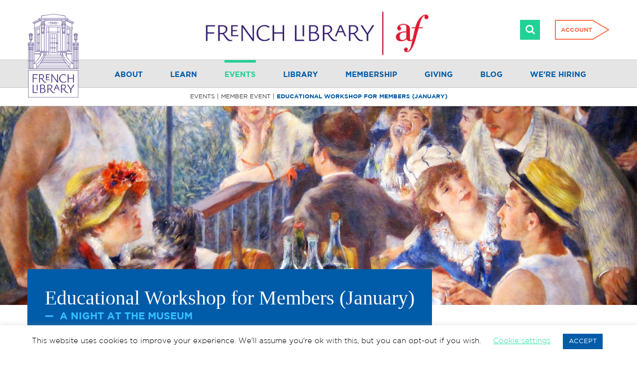

--- FILE ---
content_type: text/html; charset=UTF-8
request_url: https://frenchlibrary.org/events/educational-workshop-for-members-january/
body_size: 27251
content:
<!DOCTYPE html>
<html lang="en-US">
<head>
	<meta name="facebook-domain-verification" content="ibc5p8xkotdhuswf5ip2flvqqhqk88" />
	<meta charset="UTF-8">
	<meta name="viewport" content="width=device-width, initial-scale=1, maximum-scale=1">
	<link rel="profile" href="http://gmpg.org/xfn/11">
	<link rel="pingback" href="https://frenchlibrary.org/xmlrpc.php">
            <meta name="description" content="SOLD OUT - Members, join us for an educational workshop on interpreting and appreciating three works of art from various time periods. Event in French.
" />
                    <meta property="og:image" content="https://frenchlibrary.org/wp-content/uploads/2016/05/Luncheon-of-the-Boating-party.jpg" />
            	<!--[if lt IE 9]>
	<script src="https://frenchlibrary.org/wp-content/themes/bfcc/js/html5.js"></script>
	<![endif]-->
	<meta name='robots' content='index, follow, max-image-preview:large, max-snippet:-1, max-video-preview:-1' />

	<!-- This site is optimized with the Yoast SEO plugin v26.7 - https://yoast.com/wordpress/plugins/seo/ -->
	<title>Educational Workshop for Members (January) - French Library</title>
	<link rel="canonical" href="https://frenchlibrary.org/events/educational-workshop-for-members-january/" />
	<meta property="og:locale" content="en_US" />
	<meta property="og:type" content="article" />
	<meta property="og:title" content="Educational Workshop for Members (January) - French Library" />
	<meta property="og:description" content="SOLD OUT - Members, join us for an educational workshop on interpreting and appreciating three works of art from various time periods. Event in French." />
	<meta property="og:url" content="https://frenchlibrary.org/events/educational-workshop-for-members-january/" />
	<meta property="og:site_name" content="French Library" />
	<meta property="article:publisher" content="https://www.facebook.com/FrenchLibraryBoston" />
	<meta property="article:modified_time" content="2019-01-22T21:39:21+00:00" />
	<meta property="og:image" content="https://frenchlibrary.org/wp-content/uploads/2016/05/Luncheon-of-the-Boating-party.jpg" />
	<meta property="og:image:width" content="2048" />
	<meta property="og:image:height" content="1506" />
	<meta property="og:image:type" content="image/jpeg" />
	<meta name="twitter:card" content="summary_large_image" />
	<meta name="twitter:site" content="@FrenchLibBoston" />
	<meta name="twitter:label1" content="Est. reading time" />
	<meta name="twitter:data1" content="1 minute" />
	<script type="application/ld+json" class="yoast-schema-graph">{"@context":"https://schema.org","@graph":[{"@type":"WebPage","@id":"https://frenchlibrary.org/events/educational-workshop-for-members-january/","url":"https://frenchlibrary.org/events/educational-workshop-for-members-january/","name":"Educational Workshop for Members (January) - French Library","isPartOf":{"@id":"https://frenchlibrary.org/#website"},"primaryImageOfPage":{"@id":"https://frenchlibrary.org/events/educational-workshop-for-members-january/#primaryimage"},"image":{"@id":"https://frenchlibrary.org/events/educational-workshop-for-members-january/#primaryimage"},"thumbnailUrl":"https://frenchlibrary.org/wp-content/uploads/2016/05/Luncheon-of-the-Boating-party.jpg","datePublished":"2018-12-14T17:35:36+00:00","dateModified":"2019-01-22T21:39:21+00:00","breadcrumb":{"@id":"https://frenchlibrary.org/events/educational-workshop-for-members-january/#breadcrumb"},"inLanguage":"en-US","potentialAction":[{"@type":"ReadAction","target":["https://frenchlibrary.org/events/educational-workshop-for-members-january/"]}]},{"@type":"ImageObject","inLanguage":"en-US","@id":"https://frenchlibrary.org/events/educational-workshop-for-members-january/#primaryimage","url":"https://frenchlibrary.org/wp-content/uploads/2016/05/Luncheon-of-the-Boating-party.jpg","contentUrl":"https://frenchlibrary.org/wp-content/uploads/2016/05/Luncheon-of-the-Boating-party.jpg","width":2048,"height":1506},{"@type":"BreadcrumbList","@id":"https://frenchlibrary.org/events/educational-workshop-for-members-january/#breadcrumb","itemListElement":[{"@type":"ListItem","position":1,"name":"Home","item":"https://frenchlibrary.org/"},{"@type":"ListItem","position":2,"name":"Events","item":"https://frenchlibrary.org/events/"},{"@type":"ListItem","position":3,"name":"Educational Workshop for Members (January)"}]},{"@type":"WebSite","@id":"https://frenchlibrary.org/#website","url":"https://frenchlibrary.org/","name":"French Library","description":"Alliance Française of Boston","publisher":{"@id":"https://frenchlibrary.org/#organization"},"potentialAction":[{"@type":"SearchAction","target":{"@type":"EntryPoint","urlTemplate":"https://frenchlibrary.org/?s={search_term_string}"},"query-input":{"@type":"PropertyValueSpecification","valueRequired":true,"valueName":"search_term_string"}}],"inLanguage":"en-US"},{"@type":"Organization","@id":"https://frenchlibrary.org/#organization","name":"French Library","url":"https://frenchlibrary.org/","logo":{"@type":"ImageObject","inLanguage":"en-US","@id":"https://frenchlibrary.org/#/schema/logo/image/","url":"https://frenchlibrary.org/wp-content/uploads/2023/07/emblem-large-23.png","contentUrl":"https://frenchlibrary.org/wp-content/uploads/2023/07/emblem-large-23.png","width":512,"height":842,"caption":"French Library"},"image":{"@id":"https://frenchlibrary.org/#/schema/logo/image/"},"sameAs":["https://www.facebook.com/FrenchLibraryBoston","https://x.com/FrenchLibBoston"]}]}</script>
	<!-- / Yoast SEO plugin. -->


<link rel='dns-prefetch' href='//www.bookwitty.com' />
<link rel='dns-prefetch' href='//cdn.jsdelivr.net' />
<link rel='dns-prefetch' href='//www.googletagmanager.com' />
<link rel='dns-prefetch' href='//netdna.bootstrapcdn.com' />
<link rel="alternate" title="oEmbed (JSON)" type="application/json+oembed" href="https://frenchlibrary.org/wp-json/oembed/1.0/embed?url=https%3A%2F%2Ffrenchlibrary.org%2Fevents%2Feducational-workshop-for-members-january%2F" />
<link rel="alternate" title="oEmbed (XML)" type="text/xml+oembed" href="https://frenchlibrary.org/wp-json/oembed/1.0/embed?url=https%3A%2F%2Ffrenchlibrary.org%2Fevents%2Feducational-workshop-for-members-january%2F&#038;format=xml" />
<style id='wp-img-auto-sizes-contain-inline-css' type='text/css'>
img:is([sizes=auto i],[sizes^="auto," i]){contain-intrinsic-size:3000px 1500px}
/*# sourceURL=wp-img-auto-sizes-contain-inline-css */
</style>
<link rel='stylesheet' id='yrw_widget_css-css' href='https://frenchlibrary.org/wp-content/plugins/widget-yelp-reviews/static/css/yrw-widget.css?ver=1.8' type='text/css' media='all' />
<style id='wp-emoji-styles-inline-css' type='text/css'>

	img.wp-smiley, img.emoji {
		display: inline !important;
		border: none !important;
		box-shadow: none !important;
		height: 1em !important;
		width: 1em !important;
		margin: 0 0.07em !important;
		vertical-align: -0.1em !important;
		background: none !important;
		padding: 0 !important;
	}
/*# sourceURL=wp-emoji-styles-inline-css */
</style>
<link rel='stylesheet' id='wp-block-library-css' href='https://frenchlibrary.org/wp-includes/css/dist/block-library/style.min.css' type='text/css' media='all' />
<style id='global-styles-inline-css' type='text/css'>
:root{--wp--preset--aspect-ratio--square: 1;--wp--preset--aspect-ratio--4-3: 4/3;--wp--preset--aspect-ratio--3-4: 3/4;--wp--preset--aspect-ratio--3-2: 3/2;--wp--preset--aspect-ratio--2-3: 2/3;--wp--preset--aspect-ratio--16-9: 16/9;--wp--preset--aspect-ratio--9-16: 9/16;--wp--preset--color--black: #000000;--wp--preset--color--cyan-bluish-gray: #abb8c3;--wp--preset--color--white: #ffffff;--wp--preset--color--pale-pink: #f78da7;--wp--preset--color--vivid-red: #cf2e2e;--wp--preset--color--luminous-vivid-orange: #ff6900;--wp--preset--color--luminous-vivid-amber: #fcb900;--wp--preset--color--light-green-cyan: #7bdcb5;--wp--preset--color--vivid-green-cyan: #00d084;--wp--preset--color--pale-cyan-blue: #8ed1fc;--wp--preset--color--vivid-cyan-blue: #0693e3;--wp--preset--color--vivid-purple: #9b51e0;--wp--preset--gradient--vivid-cyan-blue-to-vivid-purple: linear-gradient(135deg,rgb(6,147,227) 0%,rgb(155,81,224) 100%);--wp--preset--gradient--light-green-cyan-to-vivid-green-cyan: linear-gradient(135deg,rgb(122,220,180) 0%,rgb(0,208,130) 100%);--wp--preset--gradient--luminous-vivid-amber-to-luminous-vivid-orange: linear-gradient(135deg,rgb(252,185,0) 0%,rgb(255,105,0) 100%);--wp--preset--gradient--luminous-vivid-orange-to-vivid-red: linear-gradient(135deg,rgb(255,105,0) 0%,rgb(207,46,46) 100%);--wp--preset--gradient--very-light-gray-to-cyan-bluish-gray: linear-gradient(135deg,rgb(238,238,238) 0%,rgb(169,184,195) 100%);--wp--preset--gradient--cool-to-warm-spectrum: linear-gradient(135deg,rgb(74,234,220) 0%,rgb(151,120,209) 20%,rgb(207,42,186) 40%,rgb(238,44,130) 60%,rgb(251,105,98) 80%,rgb(254,248,76) 100%);--wp--preset--gradient--blush-light-purple: linear-gradient(135deg,rgb(255,206,236) 0%,rgb(152,150,240) 100%);--wp--preset--gradient--blush-bordeaux: linear-gradient(135deg,rgb(254,205,165) 0%,rgb(254,45,45) 50%,rgb(107,0,62) 100%);--wp--preset--gradient--luminous-dusk: linear-gradient(135deg,rgb(255,203,112) 0%,rgb(199,81,192) 50%,rgb(65,88,208) 100%);--wp--preset--gradient--pale-ocean: linear-gradient(135deg,rgb(255,245,203) 0%,rgb(182,227,212) 50%,rgb(51,167,181) 100%);--wp--preset--gradient--electric-grass: linear-gradient(135deg,rgb(202,248,128) 0%,rgb(113,206,126) 100%);--wp--preset--gradient--midnight: linear-gradient(135deg,rgb(2,3,129) 0%,rgb(40,116,252) 100%);--wp--preset--font-size--small: 13px;--wp--preset--font-size--medium: 20px;--wp--preset--font-size--large: 36px;--wp--preset--font-size--x-large: 42px;--wp--preset--spacing--20: 0.44rem;--wp--preset--spacing--30: 0.67rem;--wp--preset--spacing--40: 1rem;--wp--preset--spacing--50: 1.5rem;--wp--preset--spacing--60: 2.25rem;--wp--preset--spacing--70: 3.38rem;--wp--preset--spacing--80: 5.06rem;--wp--preset--shadow--natural: 6px 6px 9px rgba(0, 0, 0, 0.2);--wp--preset--shadow--deep: 12px 12px 50px rgba(0, 0, 0, 0.4);--wp--preset--shadow--sharp: 6px 6px 0px rgba(0, 0, 0, 0.2);--wp--preset--shadow--outlined: 6px 6px 0px -3px rgb(255, 255, 255), 6px 6px rgb(0, 0, 0);--wp--preset--shadow--crisp: 6px 6px 0px rgb(0, 0, 0);}:where(.is-layout-flex){gap: 0.5em;}:where(.is-layout-grid){gap: 0.5em;}body .is-layout-flex{display: flex;}.is-layout-flex{flex-wrap: wrap;align-items: center;}.is-layout-flex > :is(*, div){margin: 0;}body .is-layout-grid{display: grid;}.is-layout-grid > :is(*, div){margin: 0;}:where(.wp-block-columns.is-layout-flex){gap: 2em;}:where(.wp-block-columns.is-layout-grid){gap: 2em;}:where(.wp-block-post-template.is-layout-flex){gap: 1.25em;}:where(.wp-block-post-template.is-layout-grid){gap: 1.25em;}.has-black-color{color: var(--wp--preset--color--black) !important;}.has-cyan-bluish-gray-color{color: var(--wp--preset--color--cyan-bluish-gray) !important;}.has-white-color{color: var(--wp--preset--color--white) !important;}.has-pale-pink-color{color: var(--wp--preset--color--pale-pink) !important;}.has-vivid-red-color{color: var(--wp--preset--color--vivid-red) !important;}.has-luminous-vivid-orange-color{color: var(--wp--preset--color--luminous-vivid-orange) !important;}.has-luminous-vivid-amber-color{color: var(--wp--preset--color--luminous-vivid-amber) !important;}.has-light-green-cyan-color{color: var(--wp--preset--color--light-green-cyan) !important;}.has-vivid-green-cyan-color{color: var(--wp--preset--color--vivid-green-cyan) !important;}.has-pale-cyan-blue-color{color: var(--wp--preset--color--pale-cyan-blue) !important;}.has-vivid-cyan-blue-color{color: var(--wp--preset--color--vivid-cyan-blue) !important;}.has-vivid-purple-color{color: var(--wp--preset--color--vivid-purple) !important;}.has-black-background-color{background-color: var(--wp--preset--color--black) !important;}.has-cyan-bluish-gray-background-color{background-color: var(--wp--preset--color--cyan-bluish-gray) !important;}.has-white-background-color{background-color: var(--wp--preset--color--white) !important;}.has-pale-pink-background-color{background-color: var(--wp--preset--color--pale-pink) !important;}.has-vivid-red-background-color{background-color: var(--wp--preset--color--vivid-red) !important;}.has-luminous-vivid-orange-background-color{background-color: var(--wp--preset--color--luminous-vivid-orange) !important;}.has-luminous-vivid-amber-background-color{background-color: var(--wp--preset--color--luminous-vivid-amber) !important;}.has-light-green-cyan-background-color{background-color: var(--wp--preset--color--light-green-cyan) !important;}.has-vivid-green-cyan-background-color{background-color: var(--wp--preset--color--vivid-green-cyan) !important;}.has-pale-cyan-blue-background-color{background-color: var(--wp--preset--color--pale-cyan-blue) !important;}.has-vivid-cyan-blue-background-color{background-color: var(--wp--preset--color--vivid-cyan-blue) !important;}.has-vivid-purple-background-color{background-color: var(--wp--preset--color--vivid-purple) !important;}.has-black-border-color{border-color: var(--wp--preset--color--black) !important;}.has-cyan-bluish-gray-border-color{border-color: var(--wp--preset--color--cyan-bluish-gray) !important;}.has-white-border-color{border-color: var(--wp--preset--color--white) !important;}.has-pale-pink-border-color{border-color: var(--wp--preset--color--pale-pink) !important;}.has-vivid-red-border-color{border-color: var(--wp--preset--color--vivid-red) !important;}.has-luminous-vivid-orange-border-color{border-color: var(--wp--preset--color--luminous-vivid-orange) !important;}.has-luminous-vivid-amber-border-color{border-color: var(--wp--preset--color--luminous-vivid-amber) !important;}.has-light-green-cyan-border-color{border-color: var(--wp--preset--color--light-green-cyan) !important;}.has-vivid-green-cyan-border-color{border-color: var(--wp--preset--color--vivid-green-cyan) !important;}.has-pale-cyan-blue-border-color{border-color: var(--wp--preset--color--pale-cyan-blue) !important;}.has-vivid-cyan-blue-border-color{border-color: var(--wp--preset--color--vivid-cyan-blue) !important;}.has-vivid-purple-border-color{border-color: var(--wp--preset--color--vivid-purple) !important;}.has-vivid-cyan-blue-to-vivid-purple-gradient-background{background: var(--wp--preset--gradient--vivid-cyan-blue-to-vivid-purple) !important;}.has-light-green-cyan-to-vivid-green-cyan-gradient-background{background: var(--wp--preset--gradient--light-green-cyan-to-vivid-green-cyan) !important;}.has-luminous-vivid-amber-to-luminous-vivid-orange-gradient-background{background: var(--wp--preset--gradient--luminous-vivid-amber-to-luminous-vivid-orange) !important;}.has-luminous-vivid-orange-to-vivid-red-gradient-background{background: var(--wp--preset--gradient--luminous-vivid-orange-to-vivid-red) !important;}.has-very-light-gray-to-cyan-bluish-gray-gradient-background{background: var(--wp--preset--gradient--very-light-gray-to-cyan-bluish-gray) !important;}.has-cool-to-warm-spectrum-gradient-background{background: var(--wp--preset--gradient--cool-to-warm-spectrum) !important;}.has-blush-light-purple-gradient-background{background: var(--wp--preset--gradient--blush-light-purple) !important;}.has-blush-bordeaux-gradient-background{background: var(--wp--preset--gradient--blush-bordeaux) !important;}.has-luminous-dusk-gradient-background{background: var(--wp--preset--gradient--luminous-dusk) !important;}.has-pale-ocean-gradient-background{background: var(--wp--preset--gradient--pale-ocean) !important;}.has-electric-grass-gradient-background{background: var(--wp--preset--gradient--electric-grass) !important;}.has-midnight-gradient-background{background: var(--wp--preset--gradient--midnight) !important;}.has-small-font-size{font-size: var(--wp--preset--font-size--small) !important;}.has-medium-font-size{font-size: var(--wp--preset--font-size--medium) !important;}.has-large-font-size{font-size: var(--wp--preset--font-size--large) !important;}.has-x-large-font-size{font-size: var(--wp--preset--font-size--x-large) !important;}
/*# sourceURL=global-styles-inline-css */
</style>

<style id='classic-theme-styles-inline-css' type='text/css'>
/*! This file is auto-generated */
.wp-block-button__link{color:#fff;background-color:#32373c;border-radius:9999px;box-shadow:none;text-decoration:none;padding:calc(.667em + 2px) calc(1.333em + 2px);font-size:1.125em}.wp-block-file__button{background:#32373c;color:#fff;text-decoration:none}
/*# sourceURL=/wp-includes/css/classic-themes.min.css */
</style>
<link rel='stylesheet' id='font-awesome-css' href='//netdna.bootstrapcdn.com/font-awesome/4.3.0/css/font-awesome.css?ver=3.4.0' type='text/css' media='all' />
<link rel='stylesheet' id='dashicons-css' href='https://frenchlibrary.org/wp-includes/css/dashicons.min.css' type='text/css' media='all' />
<link rel='stylesheet' id='thickbox-css' href='https://frenchlibrary.org/wp-includes/js/thickbox/thickbox.css' type='text/css' media='all' />
<link rel='stylesheet' id='wp-jquery-ui-dialog-css' href='https://frenchlibrary.org/wp-includes/css/jquery-ui-dialog.min.css' type='text/css' media='all' />
<link rel='stylesheet' id='bookwitty-css' href='https://frenchlibrary.org/wp-content/plugins/bookwitty-wp-plugin/assets/css/bookwitty.min.css?ver=3.4.0' type='text/css' media='all' />
<link rel='stylesheet' id='bookwitty-colors-css' href='https://frenchlibrary.org/wp-content/plugins/bookwitty-wp-plugin/assets/css/bookwitty-colors.php?ver=3.4.0' type='text/css' media='all' />
<link rel='stylesheet' id='contact-form-7-css' href='https://frenchlibrary.org/wp-content/plugins/contact-form-7/includes/css/styles.css?ver=6.1.4' type='text/css' media='all' />
<link rel='stylesheet' id='kwdcon_contributors-css' href='https://frenchlibrary.org/wp-content/plugins/contributors-wp-plugin/assets/css/min/contributors.min.css' type='text/css' media='all' />
<link rel='stylesheet' id='cookie-law-info-css' href='https://frenchlibrary.org/wp-content/plugins/cookie-law-info/legacy/public/css/cookie-law-info-public.css?ver=3.3.9.1' type='text/css' media='all' />
<link rel='stylesheet' id='cookie-law-info-gdpr-css' href='https://frenchlibrary.org/wp-content/plugins/cookie-law-info/legacy/public/css/cookie-law-info-gdpr.css?ver=3.3.9.1' type='text/css' media='all' />
<link rel='stylesheet' id='collapscore-css-css' href='https://frenchlibrary.org/wp-content/plugins/jquery-collapse-o-matic/css/core_style.css?ver=1.0' type='text/css' media='all' />
<link rel='stylesheet' id='collapseomatic-css-css' href='https://frenchlibrary.org/wp-content/plugins/jquery-collapse-o-matic/css/light_style.css?ver=1.6' type='text/css' media='all' />
<link rel='stylesheet' id='kwdec-atc-css' href='https://frenchlibrary.org/wp-content/plugins/kwd-events-calendar/assets/css/plugins/atc/atc-base.css?ver=2.0.01' type='text/css' media='all' />
<link rel='stylesheet' id='kwdec-css' href='https://frenchlibrary.org/wp-content/plugins/kwd-events-calendar/assets/css/kwdec.min.css?ver=2.0.01' type='text/css' media='all' />
<link rel='stylesheet' id='tss-css' href='https://frenchlibrary.org/wp-content/plugins/testimonial-slider-and-showcase/assets/css/wptestimonial.css?ver=2.4.1' type='text/css' media='all' />
<link rel='stylesheet' id='wpos-slick-style-css' href='https://frenchlibrary.org/wp-content/plugins/wp-logo-showcase-responsive-slider-slider/assets/css/slick.css?ver=3.8.7' type='text/css' media='all' />
<link rel='stylesheet' id='wpls-public-style-css' href='https://frenchlibrary.org/wp-content/plugins/wp-logo-showcase-responsive-slider-slider/assets/css/wpls-public.css?ver=3.8.7' type='text/css' media='all' />
<link rel='stylesheet' id='passster-public-css' href='https://frenchlibrary.org/wp-content/plugins/content-protector/assets/public/passster-public.min.css?ver=4.2.25' type='text/css' media='all' />
<link rel='stylesheet' id='search-filter-plugin-styles-css' href='https://frenchlibrary.org/wp-content/plugins/search-filter-pro/public/assets/css/search-filter.min.css?ver=2.5.21' type='text/css' media='all' />
<link rel='stylesheet' id='bootstrap-css' href='https://frenchlibrary.org/wp-content/themes/bfcc/bootstrap/css/bootstrap.min.css' type='text/css' media='all' />
<link rel='stylesheet' id='swiper-sl-css-css' href='https://cdn.jsdelivr.net/npm/swiper@11/swiper-bundle.min.css' type='text/css' media='all' />
<link rel='stylesheet' id='fancybox-css-css' href='https://cdn.jsdelivr.net/npm/@fancyapps/ui@5.0/dist/fancybox/fancybox.css' type='text/css' media='all' />
<link rel='stylesheet' id='style-css' href='https://frenchlibrary.org/wp-content/themes/bfcc/style.css?ver=1769043278' type='text/css' media='all' />
<link rel='stylesheet' id='wp-pagenavi-css' href='https://frenchlibrary.org/wp-content/plugins/wp-pagenavi/pagenavi-css.css?ver=2.70' type='text/css' media='all' />
<script type="text/javascript" src="https://frenchlibrary.org/wp-content/plugins/widget-yelp-reviews/static/js/wpac-time.js?ver=1.8" id="wpac_time_js-js"></script>
<script type="text/javascript" src="https://frenchlibrary.org/wp-includes/js/jquery/jquery.min.js?ver=3.7.1" id="jquery-core-js"></script>
<script type="text/javascript" src="https://frenchlibrary.org/wp-includes/js/jquery/jquery-migrate.min.js?ver=3.4.1" id="jquery-migrate-js"></script>
<script type="text/javascript" src="https://frenchlibrary.org/wp-includes/js/dist/hooks.min.js?ver=dd5603f07f9220ed27f1" id="wp-hooks-js"></script>
<script type="text/javascript" src="https://frenchlibrary.org/wp-includes/js/dist/i18n.min.js?ver=c26c3dc7bed366793375" id="wp-i18n-js"></script>
<script type="text/javascript" id="wp-i18n-js-after">
/* <![CDATA[ */
wp.i18n.setLocaleData( { 'text direction\u0004ltr': [ 'ltr' ] } );
//# sourceURL=wp-i18n-js-after
/* ]]> */
</script>
<script type="text/javascript" id="cookie-law-info-js-extra">
/* <![CDATA[ */
var Cli_Data = {"nn_cookie_ids":[],"cookielist":[],"non_necessary_cookies":[],"ccpaEnabled":"","ccpaRegionBased":"","ccpaBarEnabled":"","strictlyEnabled":["necessary","obligatoire"],"ccpaType":"gdpr","js_blocking":"","custom_integration":"","triggerDomRefresh":"","secure_cookies":""};
var cli_cookiebar_settings = {"animate_speed_hide":"500","animate_speed_show":"500","background":"#FFF","border":"#b1a6a6c2","border_on":"","button_1_button_colour":"#005ba8","button_1_button_hover":"#004986","button_1_link_colour":"#fff","button_1_as_button":"1","button_1_new_win":"","button_2_button_colour":"#333","button_2_button_hover":"#292929","button_2_link_colour":"#444","button_2_as_button":"","button_2_hidebar":"","button_3_button_colour":"#000","button_3_button_hover":"#000000","button_3_link_colour":"#fff","button_3_as_button":"1","button_3_new_win":"","button_4_button_colour":"#000","button_4_button_hover":"#000000","button_4_link_colour":"#25e3a2","button_4_as_button":"","button_7_button_colour":"#61a229","button_7_button_hover":"#4e8221","button_7_link_colour":"#fff","button_7_as_button":"1","button_7_new_win":"","font_family":"inherit","header_fix":"","notify_animate_hide":"1","notify_animate_show":"","notify_div_id":"#cookie-law-info-bar","notify_position_horizontal":"right","notify_position_vertical":"bottom","scroll_close":"","scroll_close_reload":"","accept_close_reload":"","reject_close_reload":"","showagain_tab":"1","showagain_background":"#fff","showagain_border":"#000","showagain_div_id":"#cookie-law-info-again","showagain_x_position":"100px","text":"#000","show_once_yn":"","show_once":"10000","logging_on":"","as_popup":"","popup_overlay":"1","bar_heading_text":"","cookie_bar_as":"banner","popup_showagain_position":"bottom-right","widget_position":"left"};
var log_object = {"ajax_url":"https://frenchlibrary.org/wp-admin/admin-ajax.php"};
//# sourceURL=cookie-law-info-js-extra
/* ]]> */
</script>
<script type="text/javascript" src="https://frenchlibrary.org/wp-content/plugins/cookie-law-info/legacy/public/js/cookie-law-info-public.js?ver=3.3.9.1" id="cookie-law-info-js"></script>
<script type="text/javascript" src="https://frenchlibrary.org/wp-content/plugins/kwd-events-calendar/assets/js/plugins/atc.min.js" id="kwdec-atc-js"></script>
<script type="text/javascript" src="https://frenchlibrary.org/wp-content/plugins/kwd-wp-shortcodes/assets/js/shortcodes.min.js" id="shortcodes-js"></script>
<script type="text/javascript" src="https://frenchlibrary.org/wp-includes/js/dist/url.min.js?ver=9e178c9516d1222dc834" id="wp-url-js"></script>
<script type="text/javascript" src="https://frenchlibrary.org/wp-includes/js/dist/api-fetch.min.js?ver=3a4d9af2b423048b0dee" id="wp-api-fetch-js"></script>
<script type="text/javascript" id="wp-api-fetch-js-after">
/* <![CDATA[ */
wp.apiFetch.use( wp.apiFetch.createRootURLMiddleware( "https://frenchlibrary.org/wp-json/" ) );
wp.apiFetch.nonceMiddleware = wp.apiFetch.createNonceMiddleware( "7bafeaa520" );
wp.apiFetch.use( wp.apiFetch.nonceMiddleware );
wp.apiFetch.use( wp.apiFetch.mediaUploadMiddleware );
wp.apiFetch.nonceEndpoint = "https://frenchlibrary.org/wp-admin/admin-ajax.php?action=rest-nonce";
//# sourceURL=wp-api-fetch-js-after
/* ]]> */
</script>
<script type="text/javascript" src="https://frenchlibrary.org/wp-content/plugins/content-protector/assets/public/cookie.js?ver=4.2.25" id="passster-cookie-js"></script>
<script type="text/javascript" id="passster-public-js-extra">
/* <![CDATA[ */
var ps_ajax = {"ajax_url":"https://frenchlibrary.org/wp-admin/admin-ajax.php","nonce":"464ad12ae9","hash_nonce":"354c22da26","logout_nonce":"ae64ba723b","post_id":"20797","shortcodes":[],"permalink":"https://frenchlibrary.org/events/educational-workshop-for-members-january/","cookie_duration_unit":"days","cookie_duration":"2","disable_cookie":"","unlock_mode":"1"};
//# sourceURL=passster-public-js-extra
/* ]]> */
</script>
<script type="text/javascript" src="https://frenchlibrary.org/wp-content/plugins/content-protector/assets/public/passster-public.min.js?ver=4.2.25" id="passster-public-js"></script>
<script type="text/javascript" id="search-filter-plugin-build-js-extra">
/* <![CDATA[ */
var SF_LDATA = {"ajax_url":"https://frenchlibrary.org/wp-admin/admin-ajax.php","home_url":"https://frenchlibrary.org/","extensions":[]};
//# sourceURL=search-filter-plugin-build-js-extra
/* ]]> */
</script>
<script type="text/javascript" src="https://frenchlibrary.org/wp-content/plugins/search-filter-pro/public/assets/js/search-filter-build.min.js?ver=2.5.21" id="search-filter-plugin-build-js"></script>
<script type="text/javascript" src="https://frenchlibrary.org/wp-content/plugins/search-filter-pro/public/assets/js/chosen.jquery.min.js?ver=2.5.21" id="search-filter-plugin-chosen-js"></script>

<!-- Google tag (gtag.js) snippet added by Site Kit -->
<!-- Google Analytics snippet added by Site Kit -->
<script type="text/javascript" src="https://www.googletagmanager.com/gtag/js?id=GT-NNSJWB8" id="google_gtagjs-js" async></script>
<script type="text/javascript" id="google_gtagjs-js-after">
/* <![CDATA[ */
window.dataLayer = window.dataLayer || [];function gtag(){dataLayer.push(arguments);}
gtag("set","linker",{"domains":["frenchlibrary.org"]});
gtag("js", new Date());
gtag("set", "developer_id.dZTNiMT", true);
gtag("config", "GT-NNSJWB8");
//# sourceURL=google_gtagjs-js-after
/* ]]> */
</script>
<link rel="https://api.w.org/" href="https://frenchlibrary.org/wp-json/" /><link rel='shortlink' href='https://frenchlibrary.org/?p=20797' />
<!-- start Simple Custom CSS and JS -->
<style type="text/css">
body.sticky-header {
	padding-top: 150px;
}
body.sticky-logo .site-header {
	margin-top: 170px;
}
.newLogo {
	width: 460px;
	/*width:600px;*/
	display: block;
	/*margin: 8px auto 0;*/
	margin:0 auto;
}
.newLogo img{
	width:100%;
}
.site-branding .container {
	height: 100px;
}
.site-header .search-form-container {
	position: absolute;
	top: -136px;
	right: 140px;
}
.site-branding .online-account {
	top: 20px;
}
.sticky-header .newLogo {
	width: 340px;
	margin-top:-14px;
}

.sticky-header .site-branding .container {
	height: 60px;
}

.sticky-header .site-header .search-form-container {
	top: -116px;
}
.sticky-header .site-branding .online-account {
	top: 0;
}

.site-nav-menu {
	position: relative;
	max-width: 1170px;
	margin: 0 auto;
}
.site-nav-menu img {
	position: absolute;
	width: 104px;
	top: -94px;
	left: 0;
	image-rendering:-webkit-optimize-contrast;
}
.sticky-header .site-nav-menu img {
	display:none;
}


@media (max-width:1200px){
	.site-nav-menu {
		max-width: 970px;
	}   
}
@media (max-width:980px){
	site-nav-menu {
		max-width: unset;
		margin: unset;
	}
	.site-nav-menu img {
		display:none;
	}
}

@media (min-width: 992px) and (max-width: 1199px){
	body.sticky-header .site-header {
		top: -173px;
	}
	.newLogo {
		max-width:500px;
	}
}

@media (min-width: 768px) and (max-width: 991px){
	.main-navigation .menu {
		margin-left: 0;
		margin-right: 0;
		text-align: center;
	}
}

@media (max-width:980px) and (min-width:768px){
	.newLogo {
		max-width: 350px;
		margin: 10px 0;
	}
	.site-branding {
		padding: 0;
	}
	.site-header .search-form-container {
		top: -130px;
	}

	body.sticky-logo .site-header {
		margin-top: 130px;
	}
	.sticky-header .site-branding {
		padding: 20px 0 0 0;
	}
	.sticky-header .site-header .search-form-container {
		top: -110px;
	}
}

@media (max-width:767px){
	.site-branding .online-account{
		top:unset;
	}
	.site-branding .container{
		height:94px !important;
	}
	.newLogo {
		width:290px;
		display: block;
		margin: -8px auto 0;
	}
	.sticky-header .newLogo {
		/*width: 250px;*/
		margin-top:-8px;
	}
	.sticky-header .site-branding .container {
		height: 80px;
	}
	body.sticky-logo .site-header {
		margin-top: 64px;
	}
	.sticky-header .site-branding .online-account{
		top:unset;
	}
	.site-header .search-form-container {
		position: unset;
	}
}

.grecaptcha-badge{
	display:none !important;
}
/* styling comment form and comments area  */
.comment-form-author input,.comment-form-author textarea, .comment-form-email input, .comment-form-comment textarea {
  border: 1px solid #005ba8!important;
}
.comment-metadata a{
	color: #36bfff !important;
	font-weight: 700;
}

.form-submit input[type=submit] {
    cursor: pointer;
    font-family: "Gotham",sans-serif;
    font-weight: 400;
    font-size: 15px;
    text-transform: none;
    color: #005ba8;
    padding: 0 25px;
    background: #21d195;
    color: #fff;
    text-decoration: none;
    line-height: 43px;
    height: 40px;
    border: none;
    border-radius: 0;
    position: relative;
    margin-right: 35px;
}
.form-submit input[type=submit]:after {
    content: "";
    display: block;
    width: 35px;
    height: 40px;
    position: absolute;
    top: 0;
    left: 100%;
    border-top: 20px solid transparent !important;
    border-bottom: 20px solid transparent !important;
    border-left: 35px solid #21d195 !important;
}
.form-submit input[type=submit]:hover {
	background: #25e3a2 !important;
}
.comment-content{
    background: #f6f8fa;
    margin-top: 20px;
    padding: 20px;
    position: relative;
}
.comment-form-comment label,.comment-form-author label, .comment-form-email label{
	display: block !important;
}
.commentlist li{
	list-style-type: disclosure-closed;
}
.comment-meta .comment-author{
	padding-top: 20px;
}</style>
<!-- end Simple Custom CSS and JS -->
<meta name="generator" content="Site Kit by Google 1.170.0" />        <style>
            .passster-form {
                max-width: 700px !important;
                        }

            .passster-form > form {
                background: #FAFAFA;
                padding: 20px 20px 20px 20px;
                margin: 0px 0px 0px 0px;
                border-radius: px;
            }

            .passster-form .ps-form-headline {
                font-size: 24px;
                font-weight: 500;
                color: #6804cc;
            }

            .passster-form p {
                font-size: 16px;
                font-weight: 300;
                color: #000;
            }

            .passster-submit, .passster-submit-recaptcha,
			.passster-submit, .passster-submit-turnstile {
                background: #1e73be;
                padding: 10px 10px 10px 10px;
                margin: 0px 0px 0px 0px;
                border-radius: px;
                font-size: 12px;
                font-weight: 400;
                color: #fff;
            }

            .passster-submit:hover, .passster-submit-recaptcha:hover,
            .passster-submit:hover, .passster-submit-turnstile:hover {
                background: #000;
                color: #fff;
            }
        </style>
		
<!-- BEGIN recaptcha, injected by plugin wp-recaptcha-integration  -->

<!-- END recaptcha -->
<link rel="icon" href="https://frenchlibrary.org/wp-content/uploads/2023/05/favicon-p-6-small.png" sizes="32x32" />
<link rel="icon" href="https://frenchlibrary.org/wp-content/uploads/2023/05/favicon-p-6-small.png" sizes="192x192" />
<link rel="apple-touch-icon" href="https://frenchlibrary.org/wp-content/uploads/2023/05/favicon-p-6-small.png" />
<meta name="msapplication-TileImage" content="https://frenchlibrary.org/wp-content/uploads/2023/05/favicon-p-6-small.png" />
		<style type="text/css" id="wp-custom-css">
			@media all and (max-width: 767px){
	.container .slick-slider {
	margin-left: 0px !important;
	margin-right: 0px !important;
}
	.banner-content.intro_text.container p a {
    font-size: 18px !important;
 }
	.slick-slider.slick-mobile-top .slick-arrow.slick-prev {
	margin-left: 0 !important;
}
	.youtubeonclasspg {
	margin-bottom: 50px !important;
}
}

.searchandfilter ul {
	padding-left: 0px;
}

.searchandfilter ul li {
	display: inline-block;
	margin: 0 30px 0 0;
}		</style>
		        <meta name="google-site-verification" content="-Qztufusm6-Kzj7RkJ4Co7czqzy5ZqimB18SLQGqg4g" />
</head>

<body class="wp-singular events-template-default single single-events postid-20797 wp-theme-bfcc">
<div id="page" class="hfeed site">
    <header id="masthead" class="site-header" role="banner">
		
			<div class="site-branding">
				<div class="container">
						
					<a class="newLogo" href="https://frenchlibrary.org/" rel="home">
						<!--<img src="/wp-content/uploads/2025/03/80th-logo-af-transparent.webp" alt="french library logo"/>-->
						<img src="/wp-content/uploads/2026/01/FLAF-logo-V2-web-1.jpg" alt="french library logo"/>
					</a>
					<a id="menu-button" class="visible-xs" href="#">
						<i class="fa fa-bars"></i>
						<span>Menu</span>
					</a>
					<a href="https://apm.activecommunities.com/frenchcultural/ActiveNet_Login" class="btn btn-outline btn-orange online-account" target="_blank" rel="nofollow"><i class="fa fa-user visible-xs"></i>Account</a>
				</div>
			</div>
			<!--<style>
				body.sticky-header {
					padding-top: 150px;
				}
				body.sticky-logo .site-header {
					margin-top: 170px;
				}
				.newLogo {
					width: 500px;
					display: block;
					margin: -30px auto 0;
				}
				.site-branding .container {
					height: 100px;
				}
				.site-header .search-form-container {
					position: absolute;
					top: -136px;
					right: 140px;
				}
				.site-branding .online-account {
					top: 20px;
				}

				.sticky-header .newLogo {
					width: 300px;
					margin-top:-20px;
				}

				.sticky-header .site-branding .container {
					height: 60px;
				}

				.sticky-header .site-header .search-form-container {
					top: -116px;
				}
				.sticky-header .site-branding .online-account {
					top: 0;
				}
				
				.site-nav-menu {
					position: relative;
					max-width: 1170px;
					margin: 0 auto;
				}
				.site-nav-menu img {
					position: absolute;
					width: 170px;
					top: -75px;
					left: -20px;
				}
				.sticky-header .site-nav-menu img {
				   display:none;
				}


				@media (max-width:1200px){
					 .site-nav-menu {
						max-width: 970px;
					}   
				}
				@media (max-width:980px){
					site-nav-menu {
						max-width: unset;
						margin: unset;
					}
					.site-nav-menu img {
						display:none;
					}
				}
				
				@media (min-width: 992px) and (max-width: 1199px){
					body.sticky-header .site-header {
						top: -173px;
					}
				}
				
				@media (min-width: 768px) and (max-width: 991px){
					.main-navigation .menu {
						margin-left: 0;
						margin-right: 0;
						text-align: center;
					}
				}
				
				@media (max-width:980px) and (min-width:768px){
					.newLogo {
						max-width: 400px;
						margin: -15px 0;
					}
					.site-branding {
						padding: 20px 0 0 0;
					}
					.site-header .search-form-container {
						top: -130px;
					}


					body.sticky-logo .site-header {
						margin-top: 130px;
					}
					.sticky-header .site-branding {
						padding: 20px 0 0 0;
					}
					.sticky-header .site-header .search-form-container {
						top: -110px;
					}
				}
				
				@media (max-width:767px){
					.site-branding .online-account{
						top:unset;
					}
					.newLogo {
						width: 300px;
						display: block;
						margin: -15px auto;
					}
					
					sticky-header .site-branding .container {
						height: 90px;
					}
					body.sticky-logo .site-header {
						margin-top: 64px;
					}
					.sticky-header .site-branding .online-account{
						top:unset;
					}
					.site-header .search-form-container {
						position: unset;
					}
				}

			</style>-->
        <!--<div class="site-branding">
            <div class="container">
                <a id="menu-button" class="visible-xs" href="#">
                    <i class="fa fa-bars"></i>
                    <span>Menu</span>
                </a>
                <h1 class="site-title text-hide">
                    <a href="" rel="home"></a>
                </h1>
                <a class="logo hidden-xs" href="" rel="home"></a>
                <a href="https://apm.activecommunities.com/frenchcultural/ActiveNet_Login" class="btn btn-outline btn-orange online-account" target="_blank" rel="nofollow"><i class="fa fa-user visible-xs"></i>Account</a>
            </div>
        </div>-->
        <nav id="site-navigation" class="main-navigation" role="navigation">
            <div class="site-nav-menu">
					<img src="/wp-content/themes/bfcc/images/emblem-large-23.png" alt="french library emblem"/>
                <div class="menu-header-menu-container"><ul id="menu-header-menu" class="menu"><li id="menu-item-148" class="menu-home visible-xs menu-item menu-item-type-custom menu-item-object-custom menu-item-home menu-item-148"><a href="https://frenchlibrary.org/">Home</a></li>
<li id="menu-item-17" class="menu-item menu-item-type-custom menu-item-object-custom menu-item-has-children menu-item-17"><a href="#">About</a>
<ul class="sub-menu">
	<li id="menu-item-278" class="menu-item menu-item-type-post_type menu-item-object-page menu-item-278"><a href="https://frenchlibrary.org/about-us/">About Us</a></li>
	<li id="menu-item-279" class="menu-item menu-item-type-post_type menu-item-object-page menu-item-279"><a href="https://frenchlibrary.org/visit-us/">Visit Us</a></li>
	<li id="menu-item-277" class="menu-item menu-item-type-post_type menu-item-object-page menu-item-277"><a href="https://frenchlibrary.org/our-team/">Our Team</a></li>
	<li id="menu-item-55120" class="menu-item menu-item-type-post_type menu-item-object-page menu-item-55120"><a href="https://frenchlibrary.org/rentals/">Private Event Space in Boston</a></li>
	<li id="menu-item-276" class="menu-item menu-item-type-post_type menu-item-object-page menu-item-276"><a href="https://frenchlibrary.org/faqs/">FAQs</a></li>
	<li id="menu-item-56699" class="menu-item menu-item-type-post_type menu-item-object-page menu-item-56699"><a href="https://frenchlibrary.org/safety-2/">Health Protocols</a></li>
	<li id="menu-item-37326" class="menu-item menu-item-type-post_type menu-item-object-page menu-item-37326"><a href="https://frenchlibrary.org/french-library-gift-cards/">FL Gift Cards</a></li>
</ul>
</li>
<li id="menu-item-18" class="menu-item menu-item-type-custom menu-item-object-custom menu-item-has-children menu-item-18"><a href="https://frenchlibrary.org/classes/">Learn</a>
<ul class="sub-menu">
	<li id="menu-item-66567" class="menu-item menu-item-type-post_type menu-item-object-page menu-item-66567"><a href="https://frenchlibrary.org/classes/">French Classes</a></li>
	<li id="menu-item-53368" class="menu-item menu-item-type-custom menu-item-object-custom menu-item-53368"><a href="https://frenchlibrary.org/summer-in-french/">Summer Program for Kids &#038; Teens</a></li>
	<li id="menu-item-21249" class="menu-item menu-item-type-post_type menu-item-object-page menu-item-21249"><a href="https://frenchlibrary.org/private-lessons-2/">Private Lessons</a></li>
	<li id="menu-item-64123" class="menu-item menu-item-type-post_type menu-item-object-page menu-item-64123"><a href="https://frenchlibrary.org/ultimate-french-learning-program/">Ultimate French Learning Program</a></li>
	<li id="menu-item-19417" class="menu-item menu-item-type-post_type menu-item-object-page menu-item-19417"><a href="https://frenchlibrary.org/placement-tests/">Placement Tests</a></li>
	<li id="menu-item-60246" class="menu-item menu-item-type-post_type menu-item-object-page menu-item-60246"><a href="https://frenchlibrary.org/teacher-resources/">Field Trips to the French Library</a></li>
	<li id="menu-item-44870" class="menu-item menu-item-type-post_type menu-item-object-page menu-item-44870"><a href="https://frenchlibrary.org/study-in-france/">Study in France</a></li>
</ul>
</li>
<li id="menu-item-17910" class="current-menu-parent menu-item menu-item-type-custom menu-item-object-custom menu-item-has-children menu-item-17910"><a href="https://frenchlibrary.org/upcoming-events/">Events</a>
<ul class="sub-menu">
	<li id="menu-item-8931" class="menu-item menu-item-type-post_type menu-item-object-page menu-item-8931"><a href="https://frenchlibrary.org/upcoming-events/">All Events</a></li>
	<li id="menu-item-57511" class="menu-item menu-item-type-post_type menu-item-object-page menu-item-57511"><a href="https://frenchlibrary.org/gastronomy-wine-program/">Gastronomy &#038; Wine Program</a></li>
	<li id="menu-item-20816" class="menu-item menu-item-type-post_type menu-item-object-page menu-item-20816"><a href="https://frenchlibrary.org/member-events/">Member Events</a></li>
	<li id="menu-item-57563" class="menu-item menu-item-type-post_type menu-item-object-page menu-item-57563"><a href="https://frenchlibrary.org/french-library-theater-club-2/">Theater Club</a></li>
	<li id="menu-item-9697" class="menu-item menu-item-type-post_type menu-item-object-page menu-item-9697"><a href="https://frenchlibrary.org/volunteer/">Volunteer with French Library in Boston</a></li>
</ul>
</li>
<li id="menu-item-20" class="menu-item menu-item-type-custom menu-item-object-custom menu-item-has-children menu-item-20"><a href="https://frenchlibrary.org/library-resources/">Library</a>
<ul class="sub-menu">
	<li id="menu-item-49231" class="menu-item menu-item-type-post_type menu-item-object-page menu-item-49231"><a href="https://frenchlibrary.org/library-resources/">Library Resources</a></li>
	<li id="menu-item-49232" class="menu-item menu-item-type-post_type menu-item-object-page menu-item-49232"><a href="https://frenchlibrary.org/library-faq/">Library FAQ</a></li>
	<li id="menu-item-49233" class="menu-item menu-item-type-post_type menu-item-object-page menu-item-49233"><a href="https://frenchlibrary.org/culturetheque/">Culturethèque: Dive into Your Digital French Library</a></li>
</ul>
</li>
<li id="menu-item-22" class="menu-item menu-item-type-custom menu-item-object-custom menu-item-22"><a href="https://frenchlibrary.org/membership/">Membership</a></li>
<li id="menu-item-23" class="menu-item menu-item-type-custom menu-item-object-custom menu-item-has-children menu-item-23"><a href="/donations">Giving</a>
<ul class="sub-menu">
	<li id="menu-item-1806" class="menu-item menu-item-type-post_type menu-item-object-page menu-item-1806"><a href="https://frenchlibrary.org/donations/">Donations</a></li>
	<li id="menu-item-1805" class="menu-item menu-item-type-post_type menu-item-object-page menu-item-1805"><a href="https://frenchlibrary.org/sponsorships/">Sponsorships</a></li>
	<li id="menu-item-10109" class="menu-item menu-item-type-post_type menu-item-object-page menu-item-10109"><a href="https://frenchlibrary.org/annual-reports/">Annual Reports</a></li>
</ul>
</li>
<li id="menu-item-5041" class="menu-item menu-item-type-post_type menu-item-object-page menu-item-5041"><a href="https://frenchlibrary.org/blog/">Blog</a></li>
<li id="menu-item-22265" class="menu-item menu-item-type-post_type menu-item-object-page menu-item-22265"><a href="https://frenchlibrary.org/careers/">We're Hiring</a></li>
</ul></div>                <div class="container search-wrap">
                    <div class="search-form-container">
                        <form role="search" method="get" class="search-form" action="https://frenchlibrary.org/search/">
                            <button type="submit" class="search-submit header-search"><span class="fa fa-search"></span></button>
                            <input id="search" type="search" class="search-field form-control" placeholder="Search" value="" name="_sf_s" title="Search" />
                        </form>
                    </div>
                </div>
            </div>
            <a href="#" id="menu-close" class="visible-xs">
                <span>&times;</span>
            </a>
        </nav>
    </header>
	<div id="content" class="site-content">
<ol class='breadcrumb'><li itemscope="itemscope" itemtype="http://data-vocabulary.org/Breadcrumb" ><a href='https://frenchlibrary.org/events/' itemprop='url'><span title="Events" itemprop='title'>Events</span></a></li><li itemscope="itemscope" itemtype="http://data-vocabulary.org/Breadcrumb" ><a href='https://frenchlibrary.org/event_types/member-event-3/' itemprop='url'><span title="Member Event" itemprop='title'>Member Event</span></a></li><li itemscope="itemscope" itemtype="http://data-vocabulary.org/Breadcrumb" ><span title="Educational Workshop for Members (January)" itemprop='title'>Educational Workshop for Members (January)</span></li></ol><header class="single-intro class-header banner-intro">
    <div class='banner center' style='background-image: url(https://frenchlibrary.org/wp-content/uploads/2016/05/Luncheon-of-the-Boating-party-1600x1177.jpg)'></div>    <div class="banner-header container has_subtitle">
        <div class="banner-title">
            <h1 class="page_title">Educational Workshop for Members (January)</h1>
                        <p class="page_subtitle">A Night at the Museum</p>
                    </div>
    </div>
    <div class="class_details event_details container">
                <p class="class_location">
            <i>At</i> The French Library                            <a class="class_directions" rel="nofollow" target="_blank" href="https://goo.gl/maps/3Fo736ELHyH2">
                    <i class="fa fa-map-marker"></i>
                    <span>Get Directions</span>
                </a>
                        </p>
            </div>
    <div class="banner-content intro_text container class_intro">
        <p><strong>SOLD OUT</strong><br class='line-break' /><br class='line-break' />Join us for our first educational workshop for members of the year! The workshop will be taught by Lucile Chaurin Ablanedo<br class='line-break' /><br class='line-break' />

Have you ever wandered around a museum or art gallery and wanted to be able to discuss what you see <em>en français</em>?  Do you enjoy learning about pieces of art from various time periods and deep diving into their stories? <br class='line-break' /><br class='line-break' />

This workshop is perfect for intermediate/advanced learners (at least B1 level) who want to brush up on their art vocabulary and make their next visit <em>au</em> <em>musée</em> really count!<i> </i>

&nbsp;</p>
    </div>
</header>
<section class="event_tickets container no_buttons">
    <div class="row">
                    <div class="col-sm-4">
                <div class="event_ticket">
                    <p class="ticket_label">Members Only</p>
                    <p class="ticket_price">$20*</p>
                                    </div>
            </div>
            </div>
</section>
<section class="container content-area class_content">
    <h3 class="content-section-secondary-title">About this Event</h3>
Our new educational workshops for members are perfect for those who want to practice and extend their French language studies but can't commit to a full class session. Each workshop is guided by our monthly theme. For January our theme is <i>les beaux arts </i>(fine arts) and we're providing you with vocabulary and knowledge for your next trip to the museum!
<br class='line-break' /><br class='line-break' />

* No refunds will be given for this event.

<h2  class="content-section-title">About Lucile Chaurin Ablanedo</h2>
<p class="padded-text"></p><p class="padded-text"></p>

<a href="https://frenchlibrary.org/wp-content/uploads/2018/12/fullsizeoutput_1b7c.jpeg"><img fetchpriority="high" decoding="async" class="alignnone wp-image-21018" src="https://frenchlibrary.org/wp-content/uploads/2018/12/fullsizeoutput_1b7c.jpeg" alt="" width="332" height="385" /></a>
<div class="m_-8218134919750116291gmail_signature">Lucile Chaurin Ablanedo est diplômée de l'École nationale supérieure des Beaux Arts de Paris dans le champ peinture. Elle a participé à de nombreuses expositions en France et ses peintures et dessins sont présents dans des collections privées en France et aux États-Unis.  Elle est en train de créer une galerie d'art en ligne qui entrera en fonction dès le printemps 2019.<br class='line-break' /><br class='line-break' /></div>
<div class="m_-8218134919750116291gmail_signature">Vous pouvez consulter certaines de ses oeuvres et ses écrits sur les arts visuels sur son blog <a href="http://monjournaldelacreation.tumblr.com/" target="_blank" rel="noopener" data-saferedirecturl="https://www.google.com/url?q=http://monjournaldelacreation.tumblr.com&amp;source=gmail&amp;ust=1547234841780000&amp;usg=AFQjCNGzKReEhckgnoQ5oogozZVMaAkNgQ">http://monjournaldelacreation.<wbr />tumblr.com</a></div>
<br class='line-break' /><br class='line-break' />
<div class="m_-8218134919750116291gmail_signature">Lucile Chaurin Ablanedo graduated from the National School of Fine Arts in Paris in the field of painting. She participated in many exhibitions in France and her paintings and drawings are present in private collections in France and the United States. She is in the process of creating an online art gallery that will be available starting in Spring 2019. <br class='line-break' /><br class='line-break' />You can view some of her works and writing on visual art on her blog <a href="http://monjournaldelacreation.tumblr.com/" target="_blank" rel="noopener" data-saferedirecturl="https://www.google.com/url?q=http://monjournaldelacreation.tumblr.com&amp;source=gmail&amp;ust=1547234841780000&amp;usg=AFQjCNGzKReEhckgnoQ5oogozZVMaAkNgQ">http://monjournaldelacreation.<wbr />tumblr.com</a></div>
<br class='line-break' /><br class='line-break' />

<br class='line-break' /><br class='line-break' /></section>
<section class="banner-join">
    <div class="container">
        <p class="page_title">Become a Member</p>
        <a class="btn btn-white btn-icon" href="https://frenchlibrary.org/membership/">
            <i class="fa fa-arrow-circle-o-right"></i>
            Join Now        </a>
    </div>
</section>
<section class="page-section upcoming-events">
    <div class="container">
        <h2 class="page_title">Upcoming Events</h2>
        <a class="btn btn-icon upcoming-events_see-all hidden-xs" href="">
            <i class="fa fa-calendar"></i>
            <span>See All</span>
            <span class="hidden-sm">Upcoming Events</span>
        </a>
        		
        <div class="row event_listings"><div class="col-sm-4 event_listing"><a href="https://frenchlibrary.org/events/2026-february-game-club/"><img width="580" height="435" src="https://frenchlibrary.org/wp-content/uploads/2024/01/iStock-1315148910-1024x899.jpg" class="img-responsive wp-post-image" alt="" decoding="async" fetchpriority="high"></a><div class="event_listing-info card"><div class="event_header"><a class="title_location event_type" href="https://frenchlibrary.org/event_types/tasting/member-event-tasting/">Member Event</a><h3 class="subsection_title"><a href="https://frenchlibrary.org/events/2026-february-game-club/">February Game Club: Pictionary Night</a></h3><p class="subsection_subtitle">Game Club</p></div><div class="info_bar event_date_time"><b class="event_date">Wednesday, February 4, 2026</b></div><p class="event_excerpt">Join us for our Pictionary night! Test your knowledge of French vocabulary as well as your drawing skills with this fun and laid-back evening! </p><a class="btn btn-icon" href="https://frenchlibrary.org/events/2026-february-game-club/"><i class="fa fa-eye"></i> Read More</a></div></div><div class="col-sm-4 event_listing"><a href="https://frenchlibrary.org/events/translating-poetry-workshop2-2026/"><img width="580" height="435" src="https://frenchlibrary.org/wp-content/uploads/2025/12/Fleurs-du-mal-crop-1024x641.jpg" class="img-responsive wp-post-image" alt="" decoding="async" fetchpriority="high"></a><div class="event_listing-info card"><div class="event_header"><a class="title_location event_type" href="https://frenchlibrary.org/event_types/in-person-class/">In-Person Class</a><h3 class="subsection_title"><a href="https://frenchlibrary.org/events/translating-poetry-workshop2-2026/">Translating Poetry</a></h3><p class="subsection_subtitle">The Art of Translation Series</p></div><div class="info_bar event_date_time"><b class="event_date">Thursday, February 12, 2026</b></div><p class="event_excerpt">How do you translate a poem without losing its music, imagery, and emotional force? This workshop explores how translators navigate meaning, rhythm, and voice when bringing poetry into English.</p><a class="btn btn-icon" href="https://frenchlibrary.org/events/translating-poetry-workshop2-2026/"><i class="fa fa-eye"></i> Read More</a></div></div><div class="col-sm-4 event_listing"><a href="https://frenchlibrary.org/events/silent-book-club-jan20/"><img width="580" height="435" src="https://frenchlibrary.org/wp-content/uploads/2024/10/Website-Covers.jpg" class="img-responsive wp-post-image" alt="" decoding="async" fetchpriority="high"></a><div class="event_listing-info card"><div class="event_header"><a class="title_location event_type" href="https://frenchlibrary.org/event_types/book-club/">Book Club</a><h3 class="subsection_title"><a href="https://frenchlibrary.org/events/silent-book-club-jan20/">Silent Book Club</a></h3><p class="subsection_subtitle">Onsite Event in English and French</p></div><div class="info_bar event_date_time"><b class="event_date">Tuesday, February 24, 2026</b></div><p class="event_excerpt">We invite you to join our Silent Book Club in French. It’s a wonderful opportunity to dive into a good book while enjoying a peaceful atmosphere with fellow reading enthusiasts.</p><a class="btn btn-icon" href="https://frenchlibrary.org/events/silent-book-club-jan20/"><i class="fa fa-eye"></i> Read More</a></div></div></div>		
		<div class="upcoming-events_see-all_alt visible-xs">
            <a class="btn btn-icon" href="">
                <i class="fa fa-calendar"></i>
                See All            </a>
        </div>
    </div>
</section>

	</div><!-- .site-content -->
    <section class="banner-newsletter-footer newsletter-form" id="footer-newsletter">
    <div class="container">
        <div class="row">
            <div class="col-md-9 col-sm-12">
                <p class="subsection_subtitle">Subscribe to our Newsletter</p>
                <div id="mc_embed_signup">
    <form action="//frenchculturalcenter.us12.list-manage.com/subscribe/post?u=fcac4e92cea5e4835df851ae4&amp;id=90d9076f3d" method="post" id="mc-embedded-subscribe-form" name="mc-embedded-subscribe-form" class="validate" target="_blank" novalidate>
        <input type="checkbox" id="group_1" name="group[2901][1]" value="1" class="av-checkbox" checked="checked" style="display: none;">
        <div id="mc_embed_signup_scroll">
            <div class="row">
                <div class="col-sm-3 col-fname">
                    <div class="mc-field-group form-group">
                        <label for="mce-FNAME">First Name*</label>
                        <input type="text" value="" name="FNAME" placeholder="John" class="required form-control" id="mce-FNAME">
                    </div>
                </div>
                <div class="col-sm-3 col-lname">
                    <div class="mc-field-group form-group">
                        <label for="mce-LNAME">Last Name*</label>
                        <input type="text" value="" name="LNAME" placeholder="Doe" class="required form-control" id="mce-LNAME">
                    </div>
                </div>
                <div class="col-sm-3 col-email">
                    <div class="mc-field-group form-group">
                        <label for="mce-EMAIL">Email*</label>
                        <input type="email" value="" name="EMAIL" placeholder="john.doe@domain.com" class="required email form-control" id="mce-EMAIL">
                    </div>
                </div>
                <div class="col-sm-3 col-submit">
                    <div class="clear form-group form-actions">
                        <label class="hidden-xs">&nbsp;</label>
                        <button class="btn btn-white btn-icon" type="submit" name="subscribe" id="mc-embedded-subscribe">
                            <i class="fa fa-arrow-circle-o-right"></i>
                            Submit                        </button>
                    </div>
                </div>
            </div>
            <div id="mce-responses" class="clear">
                <div class="response" id="mce-error-response" style="display:none"></div>
                <div class="response" id="mce-success-response" style="display:none"></div>
            </div>    <!-- real people should not fill this in and expect good things - do not remove this or risk form bot signups-->
            <div style="position: absolute; left: -5000px;" aria-hidden="true"><input type="text" name="b_fcac4e92cea5e4835df851ae4_90d9076f3d" tabindex="-1" value=""></div>
            <p class="form-instructions">All fields labeled * are required</p>
        </div>
    </form>
</div>
<script type='text/javascript' src='//s3.amazonaws.com/downloads.mailchimp.com/js/mc-validate.js'></script><script type='text/javascript'>(function($) {window.fnames = new Array(); window.ftypes = new Array();fnames[0]='EMAIL';ftypes[0]='email';fnames[1]='FNAME';ftypes[1]='text';fnames[2]='LNAME';ftypes[2]='text';}(jQuery));var $mcj = jQuery.noConflict(true);</script>
            </div>
            <div class="col-md-2 col-md-offset-1 col-sm-12 newsletter-follow">
                <p class="subsection_subtitle">Follow Us</p>
                <div class="social-follow">
                    <a href="https://twitter.com/FrenchLibBoston" rel="nofollow" target="_blank">
                        <i class="fa fa-twitter"></i>
                    </a>
                    <a href="https://www.facebook.com/FrenchLibraryBoston" rel="nofollow" target="_blank">
                        <i class="fa fa-facebook"></i>
                    </a>
                    <a href="https://www.instagram.com/frenchlibraryboston/" rel="nofollow" target="_blank">
                        <i class="fa fa-instagram"></i>
                    </a>
                </div>
            </div>
        </div>
    </div>
</section>
	<footer id="colophon" class="site-footer" role="contentinfo">
		<div class="site-info">
            <div class="container">
                <div class="row">
                    <div class='col-sm-3 hidden-xs'>
                       <div id="text-3" class="widget widget_text"><h2 class="widgettitle">Contact Us</h2>
			<div class="textwidget"><div class="block-address">
<h3>Reception and Visiting Hours</h3>
Call us at 617.912.0400<br><br>


Mon: Closed <br />
Tue: 9:45AM - 7:00PM<br />
Wed: 9:45AM - 7:00PM<br />
Thu: 9:45AM - 7:00PM<br />
Fri: 9:45AM - 5:00PM<br />
Sat: 9:00AM - 3:00PM<br />
Sun: Closed<br />
</div><br>
</div>
		</div>
<div id="text-2" class="widget widget_text"><h2 class="widgettitle">Visit Us</h2>
			<div class="textwidget"><div class="block-address">
French Library<br>
<address itemprop="address" itemscope itemtype="http://schema.org/PostalAddress">
<span itemprop="streetAddress">53 Marlborough St.</span><br/>
<span itemprop="addressLocality">Boston</span>, <span itemprop="addressRegion">MA</span> <span itemprop="postalCode">02116</span><br/>
<br> 
</address></div>
<br>
<a 
href="https://frenchlibrary.org/safety-2/">Health Protocols</a>
</div>
		</div>
                    </div>
                    <div class='col-sm-3 hidden-xs'>
                       <div id="text-11" class="widget widget_text">			<div class="textwidget"><div class="block-address"><b>Library Floor Visiting Hours</b><br />
Have a question about the library or our virtual resources? Contact us at librarian@frenchlibrary.org.</div>
<div class="ewa-rteLine"><br class='line-break' /></div>
<div class="ewa-rteLine"></div>
<div>Mon: Closed<br />
Tue: 12:00PM &#8211; 7:00PM<br />
Wed: 11:00AM &#8211; 7:00PM<br />
Thu: 10:00AM &#8211; 5:00PM<br />
Fri: 10:00AM &#8211; 5:00PM<br />
Sat: 9:00AM &#8211; 3:00PM<br />
Sun: Closed</p>
</div>
<br class='line-break' />
</div>
		</div>
                    </div>
                    <div class='col-sm-3 site-credits-block'>
                        <div class="hidden-xs">
                             <div id="text-6" class="widget widget_text"><h2 class="widgettitle">Make A Donation</h2>
			<div class="textwidget"><p>
Please make your gift online via the Donations Page. Gifts to the French Library can also be made by check or by phone.<br><br>
For Check Donations:<br>
Please make check payable to: French Library
<br><br>
Mail to:<br>
French Library<br>
Attn: Development Department<br>
French Library<br>
53 Marlborough Street<br>
Boston, MA 02116<br>
<br><br>
For Phone Donations:<br>

Please call: 617-912-0400
</div>
		</div>
                        </div>
                    </div>
                    <div class='col-sm-2 col-sm-offset-1 footer-links'>
                       <div id="text-8" class="widget widget_text">			<div class="textwidget"><ul>

<li><a href="https://frenchlibrary.org/alliance-francaise-boston/">ALLIANCE FRANÇAISE</a></li>
</ul>

<ul>
<li><a href="https://frenchlibrary.org/translations/">TRANSLATIONS</a></li>
<li><a href="https://frenchlibrary.org/rentals/">RENT OUR SPACE</a></li>
</ul>

<ul>
<li><a href="https://frenchlibrary.org/volunteer/">VOLUNTEER</a></li>
<li><a href="https://frenchlibrary.org/careers/">CAREERS</a></li>
</ul>

<ul>
<!--<a href="https://frenchlibrary.org/for-companies/"><li>FOR COMPANIES</a></li>-->
<a href="https://frenchlibrary.org/code-of-conduct/"><li>Code of Conduct</a></li>
</ul>

<ul>
<li><a href="https://frenchlibrary.org/legal/">LEGAL</a></li>
<li><a href="https://frenchlibrary.org/faqs/">FAQS</a></li>
</ul>
<P> </P></div>
		</div>
<div id="text-7" class="widget widget_text"><h2 class="widgettitle">Press</h2>
			<div class="textwidget"><p>
For press inquiries, <br/>
please contact us at <a href="mailto:press@frenchlibrary.org">press@frenchlibrary.org</a>
</p></div>
		</div>
                    </div>
                </div>
				<div class="row">
					<br><br><br><center><p>&COPY; French Library 2026</p></center>
				</div>
            </div>
        </div><!-- .site-info -->
	</footer><!-- .site-footer -->

</div><!-- .site -->

<script type="speculationrules">
{"prefetch":[{"source":"document","where":{"and":[{"href_matches":"/*"},{"not":{"href_matches":["/wp-*.php","/wp-admin/*","/wp-content/uploads/*","/wp-content/*","/wp-content/plugins/*","/wp-content/themes/bfcc/*","/*\\?(.+)"]}},{"not":{"selector_matches":"a[rel~=\"nofollow\"]"}},{"not":{"selector_matches":".no-prefetch, .no-prefetch a"}}]},"eagerness":"conservative"}]}
</script>

<div id="bwwpp-message-box" class=" bwwpp_hide">
  </div>
<!-- Confirmation dialog -->
<div id="bwwpp-dialog-confirm" class="bwwpp-dialog-confirm">
  <p><span id='bwwpp-confirm-dialog-message'></span></p>
</div>
<!--googleoff: all--><div id="cookie-law-info-bar" data-nosnippet="true"><span>This website uses cookies to improve your experience. We'll assume you're ok with this, but you can opt-out if you wish. <a role='button' class="cli_settings_button" style="margin:5px 20px 5px 20px">Cookie settings</a><a role='button' data-cli_action="accept" id="cookie_action_close_header" class="medium cli-plugin-button cli-plugin-main-button cookie_action_close_header cli_action_button wt-cli-accept-btn" style="margin:5px">ACCEPT</a></span></div><div id="cookie-law-info-again" data-nosnippet="true"><span id="cookie_hdr_showagain">Privacy &amp; Cookies Policy</span></div><div class="cli-modal" data-nosnippet="true" id="cliSettingsPopup" tabindex="-1" role="dialog" aria-labelledby="cliSettingsPopup" aria-hidden="true">
  <div class="cli-modal-dialog" role="document">
	<div class="cli-modal-content cli-bar-popup">
		  <button type="button" class="cli-modal-close" id="cliModalClose">
			<svg class="" viewBox="0 0 24 24"><path d="M19 6.41l-1.41-1.41-5.59 5.59-5.59-5.59-1.41 1.41 5.59 5.59-5.59 5.59 1.41 1.41 5.59-5.59 5.59 5.59 1.41-1.41-5.59-5.59z"></path><path d="M0 0h24v24h-24z" fill="none"></path></svg>
			<span class="wt-cli-sr-only">Close</span>
		  </button>
		  <div class="cli-modal-body">
			<div class="cli-container-fluid cli-tab-container">
	<div class="cli-row">
		<div class="cli-col-12 cli-align-items-stretch cli-px-0">
			<div class="cli-privacy-overview">
				<h4>Privacy Overview</h4>				<div class="cli-privacy-content">
					<div class="cli-privacy-content-text">This website uses cookies to improve your experience while you navigate through the website. Out of these cookies, the cookies that are categorized as necessary are stored on your browser as they are essential for the working of basic functionalities of the website. We also use third-party cookies that help us analyze and understand how you use this website. These cookies will be stored in your browser only with your consent. You also have the option to opt-out of these cookies. But opting out of some of these cookies may have an effect on your browsing experience.</div>
				</div>
				<a class="cli-privacy-readmore" aria-label="Show more" role="button" data-readmore-text="Show more" data-readless-text="Show less"></a>			</div>
		</div>
		<div class="cli-col-12 cli-align-items-stretch cli-px-0 cli-tab-section-container">
												<div class="cli-tab-section">
						<div class="cli-tab-header">
							<a role="button" tabindex="0" class="cli-nav-link cli-settings-mobile" data-target="necessary" data-toggle="cli-toggle-tab">
								Necessary							</a>
															<div class="wt-cli-necessary-checkbox">
									<input type="checkbox" class="cli-user-preference-checkbox"  id="wt-cli-checkbox-necessary" data-id="checkbox-necessary" checked="checked"  />
									<label class="form-check-label" for="wt-cli-checkbox-necessary">Necessary</label>
								</div>
								<span class="cli-necessary-caption">Always Enabled</span>
													</div>
						<div class="cli-tab-content">
							<div class="cli-tab-pane cli-fade" data-id="necessary">
								<div class="wt-cli-cookie-description">
									Necessary cookies are absolutely essential for the website to function properly. This category only includes cookies that ensures basic functionalities and security features of the website. These cookies do not store any personal information.								</div>
							</div>
						</div>
					</div>
																	<div class="cli-tab-section">
						<div class="cli-tab-header">
							<a role="button" tabindex="0" class="cli-nav-link cli-settings-mobile" data-target="non-necessary" data-toggle="cli-toggle-tab">
								Non-necessary							</a>
															<div class="cli-switch">
									<input type="checkbox" id="wt-cli-checkbox-non-necessary" class="cli-user-preference-checkbox"  data-id="checkbox-non-necessary" checked='checked' />
									<label for="wt-cli-checkbox-non-necessary" class="cli-slider" data-cli-enable="Enabled" data-cli-disable="Disabled"><span class="wt-cli-sr-only">Non-necessary</span></label>
								</div>
													</div>
						<div class="cli-tab-content">
							<div class="cli-tab-pane cli-fade" data-id="non-necessary">
								<div class="wt-cli-cookie-description">
									Any cookies that may not be particularly necessary for the website to function and is used specifically to collect user personal data via analytics, ads, other embedded contents are termed as non-necessary cookies. It is mandatory to procure user consent prior to running these cookies on your website.								</div>
							</div>
						</div>
					</div>
										</div>
	</div>
</div>
		  </div>
		  <div class="cli-modal-footer">
			<div class="wt-cli-element cli-container-fluid cli-tab-container">
				<div class="cli-row">
					<div class="cli-col-12 cli-align-items-stretch cli-px-0">
						<div class="cli-tab-footer wt-cli-privacy-overview-actions">
						
															<a id="wt-cli-privacy-save-btn" role="button" tabindex="0" data-cli-action="accept" class="wt-cli-privacy-btn cli_setting_save_button wt-cli-privacy-accept-btn cli-btn">SAVE &amp; ACCEPT</a>
													</div>
						
					</div>
				</div>
			</div>
		</div>
	</div>
  </div>
</div>
<div class="cli-modal-backdrop cli-fade cli-settings-overlay"></div>
<div class="cli-modal-backdrop cli-fade cli-popupbar-overlay"></div>
<!--googleon: all-->
<!-- BEGIN recaptcha, injected by plugin wp-recaptcha-integration  -->
<script type="text/javascript">
		var recaptcha_widgets={};
		function wp_recaptchaLoadCallback(){
			try {
				grecaptcha;
			} catch(err){
				return;
			}
			var e = document.querySelectorAll ? document.querySelectorAll('.g-recaptcha:not(.wpcf7-form-control)') : document.getElementsByClassName('g-recaptcha'),
				form_submits;

			for (var i=0;i<e.length;i++) {
				(function(el){
					var wid;
					// check if captcha element is unrendered
					if ( ! el.childNodes.length) {
						wid = grecaptcha.render(el,{
							'sitekey':'6Ld8IjEiAAAAACoSpQtO82St0x0cMrynbuE5md1V',
							'theme':el.getAttribute('data-theme') || 'light'
						});
						el.setAttribute('data-widget-id',wid);
					} else {
						wid = el.getAttribute('data-widget-id');
						grecaptcha.reset(wid);
					}
				})(e[i]);
			}
		}

		// if jquery present re-render jquery/ajax loaded captcha elements
		if ( typeof jQuery !== 'undefined' )
			jQuery(document).ajaxComplete( function(evt,xhr,set){
				if( xhr.responseText && xhr.responseText.indexOf('6Ld8IjEiAAAAACoSpQtO82St0x0cMrynbuE5md1V') !== -1)
					wp_recaptchaLoadCallback();
			} );

		</script><script src="https://www.google.com/recaptcha/api.js?onload=wp_recaptchaLoadCallback&#038;render=explicit" async defer></script>
<!-- END recaptcha -->
<script type="text/javascript" src="https://frenchlibrary.org/wp-includes/js/jquery/ui/core.min.js?ver=1.13.3" id="jquery-ui-core-js"></script>
<script type="text/javascript" src="https://frenchlibrary.org/wp-includes/js/jquery/ui/mouse.min.js?ver=1.13.3" id="jquery-ui-mouse-js"></script>
<script type="text/javascript" src="https://frenchlibrary.org/wp-includes/js/jquery/ui/resizable.min.js?ver=1.13.3" id="jquery-ui-resizable-js"></script>
<script type="text/javascript" src="https://frenchlibrary.org/wp-includes/js/jquery/ui/draggable.min.js?ver=1.13.3" id="jquery-ui-draggable-js"></script>
<script type="text/javascript" src="https://frenchlibrary.org/wp-includes/js/jquery/ui/controlgroup.min.js?ver=1.13.3" id="jquery-ui-controlgroup-js"></script>
<script type="text/javascript" src="https://frenchlibrary.org/wp-includes/js/jquery/ui/checkboxradio.min.js?ver=1.13.3" id="jquery-ui-checkboxradio-js"></script>
<script type="text/javascript" src="https://frenchlibrary.org/wp-includes/js/jquery/ui/button.min.js?ver=1.13.3" id="jquery-ui-button-js"></script>
<script type="text/javascript" src="https://frenchlibrary.org/wp-includes/js/jquery/ui/dialog.min.js?ver=1.13.3" id="jquery-ui-dialog-js"></script>
<script type="text/javascript" src="https://frenchlibrary.org/wp-includes/js/jquery/ui/effect.min.js?ver=1.13.3" id="jquery-effects-core-js"></script>
<script type="text/javascript" src="https://frenchlibrary.org/wp-content/plugins/bookwitty-wp-plugin/assets/js/plugins/jquery.touchSwipe.min.js?ver=3.4.0" id="touchSwipe-js"></script>
<script type="text/javascript" src="https://frenchlibrary.org/wp-content/plugins/bookwitty-wp-plugin/assets/js/plugins/jquery.liquid-slider.min.js?ver=3.4.0" id="liquid-slider-js"></script>
<script type="text/javascript" src="https://frenchlibrary.org/wp-content/plugins/bookwitty-wp-plugin/assets/js/plugins/slick.min.js?ver=3.4.0" id="slick-js"></script>
<script type="text/javascript" src="https://frenchlibrary.org/wp-content/plugins/bookwitty-wp-plugin/assets/js/plugins/jquery.selectric.min.js?ver=3.4.0" id="selectric-js"></script>
<script type="text/javascript" id="thickbox-js-extra">
/* <![CDATA[ */
var thickboxL10n = {"next":"Next \u003E","prev":"\u003C Prev","image":"Image","of":"of","close":"Close","noiframes":"This feature requires inline frames. You have iframes disabled or your browser does not support them.","loadingAnimation":"https://frenchlibrary.org/wp-includes/js/thickbox/loadingAnimation.gif"};
//# sourceURL=thickbox-js-extra
/* ]]> */
</script>
<script type="text/javascript" src="https://frenchlibrary.org/wp-includes/js/thickbox/thickbox.js?ver=3.1-20121105" id="thickbox-js"></script>
<script type="text/javascript" src="https://www.bookwitty.com/express/express.js?ver=3.4.0" id="bookwitty-checkout-js"></script>
<script type="text/javascript" id="bookwitty-js-extra">
/* <![CDATA[ */
var bwwpp_sell_books = "0";
var bwwpp_affiliate_id = "bookwitty";
var bwwpp_express_checkout_url = "https://www.bookwitty.com/express";
var bwwpp_language = "en";
var bwwpp_locale = "en_US";
var bwwpp_current_page_id = "20797";
var bwwpp_search_page_id = "16344";
var bwwpp_book_page_id = "16343";
var bwwpp_base_url = "https://frenchlibrary.org/wp-content/plugins/bookwitty-wp-plugin/";
var bwwpp_route_url = "https://frenchlibrary.org/wp-content/plugins/bookwitty-wp-plugin/src/routes.php";
var bwwpp_search_per_page = "10";
var bwwpp_search_error_message = "Ooops! Something went wrong while executing your search.\u003Cbr/\u003EPlease check your internet connection and try again.";
var bwwpp_search_filters = "[\"languages\",\"categories\",\"formats\",\"authors\",\"publishers\"]";
//# sourceURL=bookwitty-js-extra
/* ]]> */
</script>
<script type="text/javascript" src="https://frenchlibrary.org/wp-content/plugins/bookwitty-wp-plugin/assets/js/bookwitty.min.js?ver=3.4.0" id="bookwitty-js"></script>
<script type="text/javascript" src="https://frenchlibrary.org/wp-content/plugins/contact-form-7/includes/swv/js/index.js?ver=6.1.4" id="swv-js"></script>
<script type="text/javascript" id="contact-form-7-js-before">
/* <![CDATA[ */
var wpcf7 = {
    "api": {
        "root": "https:\/\/frenchlibrary.org\/wp-json\/",
        "namespace": "contact-form-7\/v1"
    }
};
//# sourceURL=contact-form-7-js-before
/* ]]> */
</script>
<script type="text/javascript" src="https://frenchlibrary.org/wp-content/plugins/contact-form-7/includes/js/index.js?ver=6.1.4" id="contact-form-7-js"></script>
<script type="text/javascript" id="collapseomatic-js-js-before">
/* <![CDATA[ */
const com_options = {"colomatduration":"fast","colomatslideEffect":"slideFade","colomatpauseInit":"","colomattouchstart":""}
//# sourceURL=collapseomatic-js-js-before
/* ]]> */
</script>
<script type="text/javascript" src="https://frenchlibrary.org/wp-content/plugins/jquery-collapse-o-matic/js/collapse.js?ver=1.7.2" id="collapseomatic-js-js"></script>
<script type="text/javascript" id="kwdec-js-extra">
/* <![CDATA[ */
var kwdec_base_url = "https://frenchlibrary.org/wp-content/plugins/kwd-events-calendar/";
var kwdec_route_url = "https://frenchlibrary.org/wp-content/plugins/kwd-events-calendar/lib/routes.php";
//# sourceURL=kwdec-js-extra
/* ]]> */
</script>
<script type="text/javascript" src="https://frenchlibrary.org/wp-content/plugins/kwd-events-calendar/assets/js/kwdec.min.js?ver=2.0.01" id="kwdec-js"></script>
<script type="text/javascript" src="https://frenchlibrary.org/wp-includes/js/jquery/ui/accordion.min.js?ver=1.13.3" id="jquery-ui-accordion-js"></script>
<script type="text/javascript" src="https://frenchlibrary.org/wp-includes/js/jquery/ui/datepicker.min.js?ver=1.13.3" id="jquery-ui-datepicker-js"></script>
<script type="text/javascript" id="jquery-ui-datepicker-js-after">
/* <![CDATA[ */
jQuery(function(jQuery){jQuery.datepicker.setDefaults({"closeText":"Close","currentText":"Today","monthNames":["January","February","March","April","May","June","July","August","September","October","November","December"],"monthNamesShort":["Jan","Feb","Mar","Apr","May","Jun","Jul","Aug","Sep","Oct","Nov","Dec"],"nextText":"Next","prevText":"Previous","dayNames":["Sunday","Monday","Tuesday","Wednesday","Thursday","Friday","Saturday"],"dayNamesShort":["Sun","Mon","Tue","Wed","Thu","Fri","Sat"],"dayNamesMin":["S","M","T","W","T","F","S"],"dateFormat":"MM d, yy","firstDay":1,"isRTL":false});});
//# sourceURL=jquery-ui-datepicker-js-after
/* ]]> */
</script>
<script type="text/javascript" src="https://frenchlibrary.org/wp-content/themes/bfcc/bootstrap/js/bootstrap.min.js" id="bootstrap-js"></script>
<script type="text/javascript" src="https://cdn.jsdelivr.net/npm/swiper@11/swiper-bundle.min.js" id="swiper-sl-js-js"></script>
<script type="text/javascript" src="https://cdn.jsdelivr.net/npm/@fancyapps/ui@5.0/dist/fancybox/fancybox.umd.js" id="fancybox-js-js"></script>
<script type="text/javascript" src="https://frenchlibrary.org/wp-content/themes/bfcc/js/jquery.matchHeight-min.js" id="matchHeight-js"></script>
<script type="text/javascript" src="https://frenchlibrary.org/wp-content/themes/bfcc/js/picturefill.min.js" id="picturefill-js"></script>
<script type="text/javascript" src="https://frenchlibrary.org/wp-content/themes/bfcc/js/bfcc.js?ver=2.2.0" id="bfcc-js"></script>
<script type="text/javascript" src="https://www.google.com/recaptcha/api.js?render=6Ld4QzEiAAAAAJJ2RgA4KKbkq_-HTGrCK0ScxyR2&amp;ver=3.0" id="google-recaptcha-js"></script>
<script type="text/javascript" src="https://frenchlibrary.org/wp-includes/js/dist/vendor/wp-polyfill.min.js?ver=3.15.0" id="wp-polyfill-js"></script>
<script type="text/javascript" id="wpcf7-recaptcha-js-before">
/* <![CDATA[ */
var wpcf7_recaptcha = {
    "sitekey": "6Ld4QzEiAAAAAJJ2RgA4KKbkq_-HTGrCK0ScxyR2",
    "actions": {
        "homepage": "homepage",
        "contactform": "contactform"
    }
};
//# sourceURL=wpcf7-recaptcha-js-before
/* ]]> */
</script>
<script type="text/javascript" src="https://frenchlibrary.org/wp-content/plugins/contact-form-7/modules/recaptcha/index.js?ver=6.1.4" id="wpcf7-recaptcha-js"></script>
<script id="wp-emoji-settings" type="application/json">
{"baseUrl":"https://s.w.org/images/core/emoji/17.0.2/72x72/","ext":".png","svgUrl":"https://s.w.org/images/core/emoji/17.0.2/svg/","svgExt":".svg","source":{"concatemoji":"https://frenchlibrary.org/wp-includes/js/wp-emoji-release.min.js"}}
</script>
<script type="module">
/* <![CDATA[ */
/*! This file is auto-generated */
const a=JSON.parse(document.getElementById("wp-emoji-settings").textContent),o=(window._wpemojiSettings=a,"wpEmojiSettingsSupports"),s=["flag","emoji"];function i(e){try{var t={supportTests:e,timestamp:(new Date).valueOf()};sessionStorage.setItem(o,JSON.stringify(t))}catch(e){}}function c(e,t,n){e.clearRect(0,0,e.canvas.width,e.canvas.height),e.fillText(t,0,0);t=new Uint32Array(e.getImageData(0,0,e.canvas.width,e.canvas.height).data);e.clearRect(0,0,e.canvas.width,e.canvas.height),e.fillText(n,0,0);const a=new Uint32Array(e.getImageData(0,0,e.canvas.width,e.canvas.height).data);return t.every((e,t)=>e===a[t])}function p(e,t){e.clearRect(0,0,e.canvas.width,e.canvas.height),e.fillText(t,0,0);var n=e.getImageData(16,16,1,1);for(let e=0;e<n.data.length;e++)if(0!==n.data[e])return!1;return!0}function u(e,t,n,a){switch(t){case"flag":return n(e,"\ud83c\udff3\ufe0f\u200d\u26a7\ufe0f","\ud83c\udff3\ufe0f\u200b\u26a7\ufe0f")?!1:!n(e,"\ud83c\udde8\ud83c\uddf6","\ud83c\udde8\u200b\ud83c\uddf6")&&!n(e,"\ud83c\udff4\udb40\udc67\udb40\udc62\udb40\udc65\udb40\udc6e\udb40\udc67\udb40\udc7f","\ud83c\udff4\u200b\udb40\udc67\u200b\udb40\udc62\u200b\udb40\udc65\u200b\udb40\udc6e\u200b\udb40\udc67\u200b\udb40\udc7f");case"emoji":return!a(e,"\ud83e\u1fac8")}return!1}function f(e,t,n,a){let r;const o=(r="undefined"!=typeof WorkerGlobalScope&&self instanceof WorkerGlobalScope?new OffscreenCanvas(300,150):document.createElement("canvas")).getContext("2d",{willReadFrequently:!0}),s=(o.textBaseline="top",o.font="600 32px Arial",{});return e.forEach(e=>{s[e]=t(o,e,n,a)}),s}function r(e){var t=document.createElement("script");t.src=e,t.defer=!0,document.head.appendChild(t)}a.supports={everything:!0,everythingExceptFlag:!0},new Promise(t=>{let n=function(){try{var e=JSON.parse(sessionStorage.getItem(o));if("object"==typeof e&&"number"==typeof e.timestamp&&(new Date).valueOf()<e.timestamp+604800&&"object"==typeof e.supportTests)return e.supportTests}catch(e){}return null}();if(!n){if("undefined"!=typeof Worker&&"undefined"!=typeof OffscreenCanvas&&"undefined"!=typeof URL&&URL.createObjectURL&&"undefined"!=typeof Blob)try{var e="postMessage("+f.toString()+"("+[JSON.stringify(s),u.toString(),c.toString(),p.toString()].join(",")+"));",a=new Blob([e],{type:"text/javascript"});const r=new Worker(URL.createObjectURL(a),{name:"wpTestEmojiSupports"});return void(r.onmessage=e=>{i(n=e.data),r.terminate(),t(n)})}catch(e){}i(n=f(s,u,c,p))}t(n)}).then(e=>{for(const n in e)a.supports[n]=e[n],a.supports.everything=a.supports.everything&&a.supports[n],"flag"!==n&&(a.supports.everythingExceptFlag=a.supports.everythingExceptFlag&&a.supports[n]);var t;a.supports.everythingExceptFlag=a.supports.everythingExceptFlag&&!a.supports.flag,a.supports.everything||((t=a.source||{}).concatemoji?r(t.concatemoji):t.wpemoji&&t.twemoji&&(r(t.twemoji),r(t.wpemoji)))});
//# sourceURL=https://frenchlibrary.org/wp-includes/js/wp-emoji-loader.min.js
/* ]]> */
</script>
<!-- start Simple Custom CSS and JS -->
<script type="text/javascript">
var swiper = new Swiper(".session-swiper", {
    loop: true,
    pagination: {
      el: ".swiper-pagination",
      clickable: true,
    },
	autoplay: {
		delay: 5000,
		disableOnInteraction: true,
  	},

});

var swiper = new Swiper(".reviewSwiper", {
    loop: true,
    navigation: {
      nextEl: ".review-slider .slick-next",
      prevEl: ".review-slider .slick-prev",
    },
});

var progressbarSwiper = new Swiper(".progressbarSwiper", {
  	loop: true,
	spaceBetween: 40,
	navigation: {
    	nextEl: ".progressbarSwiper .slick-next",
    	prevEl: ".progressbarSwiper .slick-prev",
  	},
});

// progressbas jss
const progresses = document.querySelectorAll('.progress-done');
progresses.forEach(progress => {
  progress.style.width = progress.getAttribute('data-done') + '%';
  progress.style.opacity = 1;
});


Fancybox.bind("[data-fancybox]", {
});

</script>
<!-- end Simple Custom CSS and JS -->
<!-- start Simple Custom CSS and JS -->
<style type="text/css">
/*Global*/
.spacing {
    padding: 75px 0;
}
.ctm-extra-page .h1 , .ctm-extra-page .title h2 , .fancybox__content h2{
	color: #005ba8;
	font-family: Palatino, "Palatino Linotype", "Palatino LT STD", "Book Antiqua", Georgia, serif;
	font-weight: 700;
}
.ctm-extra-page .general-content h2{
	text-align: center;
}
.ctm-extra-page .section-padding{
	padding: 0 200px;
}
.ctm-extra-page .section-padding-top{
	padding: 90px 0;
}
.ctm-extra-page .section-padding-left-right{
	padding: 0 60px;
}
.text-center{
	text-align: center;
}
@media (max-width:767px){
	.spacing{
		padding:60px 0;
	}
	.ctm-extra-page .section-padding-top{
		padding: 60px 0;
	}
}

/* hero secrtion start */
.ctm-extra-page .grid-container{
	max-width: 1170px;
	margin: auto;
}
.ctm-extra-page .hero-section{
	position: relative;
}
.ctm-extra-page .hero-section .bg{
	background-color: #DF4E4E;
	height: 340px;
}
.ctm-extra-page .hero-section h1{
	background-color: #215198;
	width: fit-content;
	position: relative;
	overflow: visible;
	margin: 0;
	text-transform: capitalize;
}
.ctm-extra-page .hero-section h1::after{
	content: '';
	position: absolute;
	background: #215198;
	width: 64px;
	height: 100%;
	clip-path: polygon(100% 50%, 0 100%, 0 0);
	transform: translateX(-1px);
}
.ctm-extra-page .hero-section h1::before{
	content: '';
	position: absolute;
	background: #215198;
	width: 100%;
	height: 100%;
	right: 100%;
}
.ctm-extra-page .hero-section .hero-title{
	position: absolute;
	bottom: 0;
	transform: translateY(42px);
}

@media only screen and (max-width: 1200px){
	.ctm-extra-page .grid-container{
	max-width: 970px;
	margin: auto;
	}

	.ctm-extra-page .hero-section .hero-title {
		transform: translateY(33px);
	}
	.ctm-extra-page .section-padding{
		padding: 0 150px;
	}
	.ctm-extra-page .section-padding-top{
		padding: 50px 0;
	}
}

@media only screen and (max-width: 1024px){
	.ctm-extra-page .hero-section .hero-title {
		transform: translateY(33px);
	}
	.ctm-extra-page .section-padding{
		padding: 0 90px;
	}
}
@media only screen and (max-width: 992px){
	.ctm-extra-page .grid-container{
	max-width: 750px;
	margin: auto;
	}
}
@media only screen and (max-width: 768px){
	 .ctm-extra-page .grid-container {
        padding-left: 20px;
        padding-right: 20px;
    }

	.ctm-extra-page .hero-section .hero-title {
		transform: translateY(25px);
	}
	.ctm-extra-page .hero-section h1::after{
		width: 40px;
	}
	.ctm-extra-page .section-padding{
		padding: 0 60px;
	}
	.ctm-extra-page .section-padding-top{
		padding: 50px 0;
	}
	.ctm-extra-page .section-padding-left-right{
		padding: 0 30px;
	}
	.ctm-extra-page .hero-section h1{
		padding: 10px
	}
}
@media only screen and (max-width: 575px){
	.ctm-extra-page .section-padding{
		padding: 0 30px;
	}
	.ctm-extra-page .section-padding-top{
		padding: 30px 0;
	}
	
	.ctm-extra-page .hero-section h1::after{
		content: none;
	}
}

/* hero secrtion end*/

/*Intro Slider*/
.ctm-extra-page .session-slider{
	padding:90px 0 45px;
}
.ctm-extra-page .swiper-slide-inner {
	display: flex;
	margin: auto;
	align-items:center;
	background:#f6f8fa;
}
.ctm-extra-page .session-slider .slide-img-bg {
    width: 400px;
    display: block;
    background-size: cover;
    background-position: center;
    background-repeat: no-repeat;
	min-height:300px;
	position:relative;
}
.ctm-extra-page .session-slider .slide-img-bg a {
	position:absolute;
	top:0;
	left:0;
	width:100%;
	height:100%;
}
.ctm-extra-page .session-slider .slide-content {
    padding: 30px 60px;
    width: calc(100% - 400px);
	display:flex;
	align-items:center;
}
.ctm-extra-page .slide-content h2{
	color: #005ba8;
	font-family: Palatino, "Palatino Linotype", "Palatino LT STD", "Book Antiqua", Georgia, serif;
	margin: 0 0 30px 0;
	font-weight:bold;
}
.ctm-extra-page .session-slider .slide-content-text {
    margin-bottom: 30px;
    display: -webkit-box;
    -webkit-line-clamp: 4;
    -webkit-box-orient: vertical;
    overflow: hidden;
}
.ctm-extra-page .slide-content h6{
	font-weight: 700;
}
.ctm-extra-page .slide-content p{
	font-weight: 400;
}
.ctm-extra-page .session-swiper .swiper-pagination{
	position: relative;
	margin-top: 25px;
	top: unset !important;
}
.reviewSwiper .slick-arrow:after{
    top: 50%;
    left: 50%;
    transform: translate(-50%, -50%);
}
.ctm-extra-page .swiper-pagination-bullet.swiper-pagination-bullet-active{
	background: #005BA8;
}
.ctm-extra-page .swiper-pagination-bullet{
	height: 15px;
	width: 15px;
}
.ctm-extra-page .review-slider .swiper-button-prev {
    left: 68px;
    right: auto;
}
.ctm-extra-page .review-slider .swiper-button-next {
    right: 68px;
    left: auto;
}
@media only screen and (max-width: 1366px){
	.ctm-extra-page h6, .ctm-extra-page .h6, .fancybox__content h6 {
		font-size: 25px;
		line-height: 35px;
	}
}

@media only screen and (max-width: 1024px){
	.ctm-extra-page h6, .ctm-extra-page .h6, .fancybox__content h6 {
		font-size: 20px;
		line-height: 30px;
	}

	.ctm-extra-page .review-slider .swiper-button-prev {
    	left: 28px;
    	right: auto;
	}
	.ctm-extra-page .review-slider .swiper-button-next {
    	right: 28px;
    	left: auto;
	}
}
@media (max-width:980px){
	.ctm-extra-page .session-slider .slide-img-bg{
		width:300px;
	}
	.ctm-extra-page .session-slider .slide-content {
		padding: 30px 40px;
		width: calc(100% - 300px);
	}
	.ctm-extra-page .session-slider .slide-content .btn {
		position: relative !important;
		left: 0;
	}
}
@media only screen and (max-width: 768px){
	.ctm-extra-page .slide-content{
		padding: 0px 35px 15px;
	}
	.ctm-extra-page .slide-img , .ctm-extra-page .slide-img img{
		width: 100%;
	}
	.ctm-extra-page .review-slider .swiper-button-prev {
    	left: 15px;
    	right: auto;
	}
	.ctm-extra-page .review-slider .swiper-button-next {
    	right: 15px;
    	left: auto;
	}
	.ctm-extra-page .slide-content h3{
		font-size: 23px;
        line-height: 24px;
	}
	.slider-button .slick-arrow{
		position: relative;
	}
	.slider-button{
		display: flex;
		gap: 30px;
		flex-direction: row-reverse;
		margin-top: 35px;
        justify-content: center;
	}
}
@media (max-width:767px){
	.ctm-extra-page .session-slider{
		padding:30px 0;
	}
	.ctm-extra-page .swiper-slide-inner {
		flex-direction: column;
	}
	.page-section .item-slider.session-swiper {
		width: 90%;
		margin: 0 auto !important;
	}
	.ctm-extra-page .session-slider .slide-img-bg{
		width:100%;
        width: 100%;
        height: 220px;
        overflow: hidden;
        min-height: auto;
	}
	.ctm-extra-page .session-slider .slide-content{
		width:100%;
		padding:20px;
	}
	.ctm-extra-page .slide-content h2{
		font-size:26px;
	}
	.ctm-extra-page .session-slider .slide-content-text{
		font-size:16px;
		line-height:1.5em;
		-webkit-line-clamp:9;
	}
}
@media only screen and (max-width: 575px){
	.ctm-extra-page .slide-content h3{
		font-size: 20px
	}
	.ctm-extra-page .slide-content {
        padding: 15px;
    }
}
/* swiper end */

/*Intro Text*/
.ctm-extra-page .intro-content {
    padding-bottom: 90px;
    text-align: center;
    text-align: center;
    font-size: 20px;
    line-height: 1.5em;
    max-width:940px;
}
@media (max-width:767px){
	.ctm-extra-page .intro-content{
		font-size:16px;
		padding-bottom:60px;
	}
}
/*End Intro Text*/


/* Classes Level */
.class-levels>.container {
    display: flex;
	align-items:center;
}
.class-levels .descriptive {
    width: 65%;
}
.class-levels .progressbarSwiper {
    width: 35%;
}
.class-levels .descriptive p {
    line-height:1.6em;
    padding-right:30%;
}
.class-levels .descriptive .btn {
    margin-top: 30px;
}

/*End Classes Levels*/


/* general-content start */
.ctm-extra-page .general-content h6:not(:last-child){
	margin-bottom: 30px;
}   
.ctm-extra-page .general-content h6{
	text-align: left;
	font-weight: 400;
	text-align: center;
}
.ctm-extra-page .general-content h6 span{
	font-weight: 700;
}

.ctm-extra-page .general-content h6 a{
	color: #215198;
/* 	font-weight: 700; */
	text-decoration: none;
	transition: all 300ms ease-in-out;
}
.ctm-extra-page .general-content h6 a:hover{
	transition: all 300ms ease-in-out;
	color: #CC8D8D;
}

@media only screen and (max-width: 1440px){
	.ctm-extra-page .general-content h6
	{
		padding: 0 30px;
	}
}
@media only screen and (max-width: 575px){
	.ctm-extra-page .general-content h6{
		padding: 0;
	}
}
/* general-content end */

/* grid section start */
.ctm-extra-page .grid .grid-title{
	width: 90%;
	margin: auto;
}
.ctm-extra-page .grid .grid-title h2{
	color: #ffffff;
	margin: 0;
	margin-bottom: 30px;
	text-transform: capitalize;
	font-size:40px;
}
.ctm-extra-page .grid .grid-title h6{
	font-weight: 400;
}
.ctm-extra-page .grid .grid-inner{
	display: grid;
	grid-auto-rows: minmax(auto, 1fr);
	gap: 30px;
	grid-template-columns: repeat(3, 1fr);
	padding: 20px 0;
	margin-top:50px;
}
.ctm-extra-page .grid .grid-inner .grid-card{
	background-color: #D9D9D9;
	position: relative;
}
.ctm-extra-page .grid .grid-inner .grid-card>a {
    position: absolute;
    left: 0;
    top: 0;
    width: 100%;
    height: 100%;
    z-index: 9;
}
.ctm-extra-page .grid .grid-inner .grid-card .grid-image {
	position: relative;
	padding-top: 100%;
}
.ctm-extra-page .grid .grid-inner .grid-card .grid-content::before{
	content: '';
    position: absolute;
    top: 0;
    left: 0;
    height: 100%;
    width: 100%;
    background: rgb(0,0,0,0.3);
}
.ctm-extra-page .grid .grid-inner .grid-card:hover .grid-content:before{
	background:rgb(0,0,0,0.45);
}
.ctm-extra-page .grid .grid-inner .grid-card .grid-image img {
	position: absolute;
	top: 0;
	width: 100%;
	height: 100%;
	object-fit: cover;
}
.grid-content-inner>h3 {
    font-size: 30px;
    font-weight: bold;
    font-family: "Palatino Linotype", "Palatino LT STD", "Book Antiqua", Georgia, serif;
    text-shadow: 0 2px 5px rgba(0,0,0,0.2);
}
.ctm-extra-page .grid .grid-inner .grid-card .grid-content{
	position: absolute;
	top: 0;
	width: 100%;
	left: 0;
	height: 100%;
	padding: 10px;
}
.ctm-extra-page .grid .grid-inner .grid-card .grid-content-inner{
	display: flex;
	flex-direction: column;
	justify-content: space-between;
	height: 100%;
	align-items: center;
	z-index: 0;
    position: relative;
}
.ctm-extra-page .grid .grid-inner .grid-card .grid-content-inner h6{
	text-transform: capitalize;
}

@media only screen and (max-width: 980px){
	.ctm-extra-page .grid .grid-inner{
		grid-template-columns: repeat(2, 1fr);
	}
}
@media only screen and (max-width: 425px){
	.ctm-extra-page .grid .grid-inner{
		display: flex;
		flex-direction: column;
		gap: 20px;
	}
	.ctm-extra-page .grid .grid-inner .grid-card .grid-image{
		max-width: 100%;
		max-height: 100%;
	}
}
/* grid section end */


/* Private Lessons*/
.private-lessons {
    display: flex;
    align-items: center;
}
.pl-image {
    width: 33%;
}
.pl-image img {
    width: 100%;
    margin: 0;
    background: transparent;
    padding: 30px;
    padding-left: 0;
}
.private-lessons .grid-title {
    width: 66%;
    padding-left: 50px;
}
.private-lessons h2 {
    color: #005ba8;
}
.private-lessons h3 {
    margin-bottom: 40px;
    font-style: italic;
    color: #bf0022;
    font-weight: bold;
    margin-top: -15px;
}
.private-lessons p {
    color: #000;
    font-size: 18px;
    line-height: 1.5em;
    padding-right: 15%;
	font-family:"Gotham", sans-serif;
}
.private-lessons .btn {
    margin-top:30px;
}
@media (max-width:980px){
	.private-lessons{
		align-items:flex-start;
	}
	.private-lessons .pl-image img{
		padding:0;
	}
}
@media (max-width:767px){
	.private-lessons {
		flex-direction: column;
		width: 90%;
	}
	.pl-image {
		width: 100%;
	}
	.private-lessons .grid-title {
		width: 100%;
		padding: 0;
		margin-top: 30px;
	}
	.private-lessons p {
		padding: 0;
		margin: 0;
	}

}

/* review slider start */

.ctm-extra-page .review-slider{
    background: url(https://frenchlibrary.org/wp-content/themes/bfcc/images/pattern.png) repeat;
    background-size: contain;
}
.page-section .item-slider.session-swiper{
	padding: 0 !important;
	margin-bottom: 0 !important;
}
.ctm-extra-page .review-slider .swiper-slide-inner{
	padding: 25px 0;
	display: flex;
	flex-direction: column;
	gap: 15px;
	align-items: center;
	width: 70%;
	background:transparent;
}
.ctm-extra-page .review-slider .swiper-slide-inner p {
    margin-bottom: 0 !important;
}
.ctm-extra-page .review-slider .swiper-slide-inner p.client-name{
	font-weight: 700;
	text-transform: capitalize;
}
.ctm-extra-page .review-slider .swiper-button-next,
.ctm-extra-page .review-slider .swiper-button-prev{
	width: 74px;
	height: 74px;
}
.ctm-extra-page .review-slider .swiper-button-prev::after{
	content: '';
	position: absolute;
	background-image: url(../../wp-content/uploads/2024/05/arrowleft.png);
	background-repeat: no-repeat;
	width: 74px;
	height: 74px;
	background-size: cover;
}
.ctm-extra-page .review-slider .swiper-button-next::after{
	content: '';
	position: absolute;
	background-image: url(../../wp-content/uploads/2024/04/arrowright.png);
	background-repeat: no-repeat;
	width: 74px;
	background-size: cover;
	height: 74px;
}

@media only screen and (max-width: 1200px){

	.ctm-extra-page .review-slider .swiper-button-next,
	.ctm-extra-page .review-slider .swiper-button-prev,
	.ctm-extra-page .review-slider .swiper-button-prev::after,
	.ctm-extra-page .review-slider .swiper-button-next::after{
		width: 50px;
		height: 50px;
	}
}
@media only screen and (max-width: 1024px) {

	.ctm-extra-page .review-slider .swiper-button-next,
	.ctm-extra-page .review-slider .swiper-button-prev,
	.ctm-extra-page .review-slider .swiper-button-prev::after,
	.ctm-extra-page .review-slider .swiper-button-next::after {
		width: 35px;
		height: 35px;
	}
}

@media only screen and (max-width: 575px) {

	
	.ctm-extra-page .review-slider .swiper-button-next,
	.ctm-extra-page .review-slider .swiper-button-prev,
	.ctm-extra-page .review-slider .swiper-button-prev::after,
	.ctm-extra-page .review-slider .swiper-button-next::after {
		width: 20px;
		height: 20px;
	}
	.ctm-extra-page .review-slider .swiper-slide-inner {
		gap: 10px;
		width: 100%;
	}
	.ctm-extra-page .grid .grid-inner .grid-card .grid-content-inner a.btn.btn-icon {
    padding: 0 8px;
    padding-left: 50px;
}
}
/* review slider end */

/* upcoming section start */
.ctm-extra-page .upcoming .upcoming-title h2{
	margin-top: 0;
	margin-bottom: 50px;
	font-weight:500;
}
.ctm-extra-page .session-cards-main {
    display: flex;
    flex-direction: column;
    gap: 40px;
    max-width: 650px;
    margin: 0 auto;
}
.ctm-extra-page .session-card{
	display: flex;
    width: 100%;
    gap: 50px;
    border: 1px solid #e7eff7;
    border-radius: 100px;
    padding: 8px;
    align-items: center;
    background: #f6f8fa;
}
.ctm-extra-page .session-card-img img{
	width: 180px;
	height: 180px;
	border-radius: 100%;
	object-fit: cover;
}
.extra-content p.text-center {
    padding-top: 15px;
}
.ctm-extra-page .session-card-content {
    width: 100%;
	padding-right:30px;
}
.session-card-content h2{
	margin: -5px 0 15px 0;
}
.ctm-extra-page .session-card-content p{
	color:#000;
	font-size:18px;
	font-family:"Gotham", sans-serif;
	letter-spacing:-0.5px;
}
.ctm-extra-page .session-card-content a {
    font-size: 16px;
    text-decoration: none;
    display: inline-block;
    color: #000;
    font-family: "Gotham";
	display:none;
}
.ctm-extra-page .session-card-content a:hover {
	text-decoration:underline;
}
.session-card.intro_text.Spring {
    background: #e5ffdd;
    border-color: #d7f1cf;
}
.session-card.intro_text.Summer {
    background: #fffcdd;
    border-color: #ebe8ce;
}
.session-card.intro_text.Fall {
    background: #dde6ff;
    border-color: #c5d0ef;
}
.Spring h2{
    color:#296815 !important;
}
.Summer h2 {
    color: #c76116 !important;
}
.Fall h2 {
    color: #005ba8 !important;
}
@media only screen and (max-width: 1200px){
	.ctm-extra-page .session-card-content{
		max-width: fit-content;
	}
}
@media only screen and (max-width: 575px){
	.ctm-extra-page .session-card-img img {
		width: 148px;
		height: 148px;
	}
	.ctm-extra-page .session-card{
		flex-direction: column;
        text-align: center;
        border-radius: 20px;
        max-width: 90%;
        margin: 0 auto;
		gap:20px;
	}
	.ctm-extra-page .session-card-content {
    	padding: 0;
	}
}
/* upcoming section end */

/* general content start */
.ctm-extra-page .extra-content h6:first-child{
	font-weight: 700;
}
.ctm-extra-page .extra-content{
	display: flex;
	flex-direction: column;
}
.faq-questation p {
    margin: 0 !important;
}
@media only screen and (max-width: 1200px){
	.ctm-extra-page .extra-content a.h6{
		padding: 30px 100px;
	}
}
@media only screen and (max-width: 1024px){
	.ctm-extra-page .extra-content a.h6{
		padding: 25px 60px;
	}
}
@media only screen and (max-width: 768px){
	.ctm-extra-page .extra-content a.h6{
		padding: 10px 40px;
	}
}
/* general content end */

/* faq start */
.ctm-extra-page .faq .faq-questation-main{
	max-width: 768px;
    margin: 30px auto;
    border-top: 1px solid #ddd;
    padding-top: 10px;
}
.ctm-extra-page .faq .faq-questation h6{
	margin: 0;
}
.ctm-extra-page .faq .faq-questation:not(:last-child){
	margin-bottom: 20px;
}
.faq-questation h3 {
    font-size: 22px;
    margin-bottom: 20px;
    line-height: 1.3em;
    text-shadow: 0 0 #005ba8;
}
.faq-questation p {
    margin: 0 !important;
    font-family: "Gotham", sans-serif;
    font-size: 16px;
    color: #000;
    line-height: 1.6em;
}
.faq-questation ul {
    padding-left: 22px;
    font-family: "Gotham", sans-serif;
    font-size: 16px;
    line-height: 1.5em;
    color: #000;
    margin-top: 15px;
    margin-bottom: -15px;
}
.faq-questation ul li {
    margin-bottom: 15px;
}
@media (max-width:767px){
	.faq-questation h3{
		font-size:20px;
	}
}

/* faq end */

/* contact section start */
.contact-section{
	max-width:767px;
}
.contact-section h2 {
    text-align: center !important;
    color: #005BA8;
}
.contact-section p, .contact-section a {
    font-size: 16px;
    line-height: 1.5em;
}
/* contact section end */

/* progressbar slider start */
.progressbarSwiper .swiper-slide-inner{
	max-width: 350px;
	margin: auto;
	padding: 0;
	width: 100%;
	justify-content: center;
	gap: 0;
	flex-direction: column;
	cursor: pointer;
	overflow:hidden;
}
.progressbarSwiper .swiper-slide-inner .bottom-content{
	width:100%;
}
.progressbarSwiper .swiper-slide-inner .bottom-content h3 {
    padding: 25px 0;
    text-align: center;
    background-color: #fb714c;
    text-transform: uppercase;
    font-weight: 600;
    color: #fff;
    font-size: 16px;
    letter-spacing: 0;
}
.progressbarSwiper .top-content{
	background-color: #394959;
	width:100%;
}
.ctm-grid-main::before, .ctm-grid-main::after {
    content: none !important;
}
.progressbarSwiper .top-content-inner {
    display: flex;
    flex-direction: column;
    align-items: center;
    justify-content: space-between;
    padding: 40px 0;
    text-align: center;
    gap: 30px;
}
.progressbarSwiper .swiper-slide-inner h3 {
    max-width: 100%;
    margin: auto;
    color: #fff;
    letter-spacing: -0.5px;
}
.progressbarSwiper .top-content h2{
	color:  #fff !important;
	margin: 0;
	font-size:40px;
	font-weight:bold;
}
.progressbarSwiper{
	max-width: 730px;
	padding-top: 0 !important;
}
.progressbarSwiper .progress {
	background-color: #394959;
	position: relative;
	height: 40px;
	width: 100%;
    margin:40px 0 10px;
}
.progress-done:after {
    content: "";
    position:absolute;
    height:0;
    width:0;
    left: 100%;
    top:0;
    border:20px solid transparent;
    border-left: 20px solid #fb714c;
}
.progress-done {
	background: url(../../wp-content/uploads/2024/05/arrow.png);
	border-radius: 0px;
	background-repeat: no-repeat;
	color: #fff;
	display: flex;
	align-items: center;
	justify-content: center;
	height: 100%;
	width: 0;
	opacity: 0;
	transition: 1s ease 0.3s;
	background-size: cover;
	background-position-x: 97%;
	background-color: #fb714c;
	position:relative;
}
.progress-done:after {
    content: "";
    position: absolute;
    height: 0;
    width: 0;
    left: 100%;
    top: 0;
    border: 20px solid transparent;
    border-left: 20px solid #fb714c;
}
.progress {
	position: relative;
	border-radius: 0 !important;
	box-shadow: none !important;
}
.progressbarSwiper .slick-arrow {
    background: #fff;
    border-color: #394959;
    width: 50px;
    height: 50px;
}
.progressbarSwiper .slick-prev {
    left: 5px;
}
.progressbarSwiper .slick-next {
    right: 5px;
}
.progressbarSwiper .slick-arrow:after {
    top: 50%;
    left: 50%;
    transform: translate(-50%, -50%);
    color: #394959;
    font-size: 30px;
}
.progressbarSwiper .swiper-button-next,
.progressbarSwiper .swiper-button-prev{
	width: 74px;
	height: 74px;
}
.progressbarSwiper .swiper-button-prev::after{
	content: '';
	position: absolute;
	background-image: url(../../wp-content/uploads/2024/04/sliderleft.png);
	background-repeat: no-repeat;
	width: 74px;
	height: 74px;
	background-size: cover;
	border-radius: 50%;
}
.progressbarSwiper .swiper-button-next::after{
	content: '';
	position: absolute;
	background-image: url(../../wp-content/uploads/2024/04/Sliderright.png);
	background-repeat: no-repeat;
	width: 74px;
	background-size: cover;
	border-radius: 50%;
	height: 74px;
}
.progressbarSwiper .swiper-slide-inner:hover .top-content, 
.progressbarSwiper .swiper-slide-inner:hover .progress {
    background: #2f3e4c;
}
@media only screen and (max-width: 1200px){
	.progressbarSwiper .swiper-slide-inner  .bottom-content h3{
		padding: 20px 0px;
	}
	.progressbarSwiper .swiper-button-next,
	.progressbarSwiper .swiper-button-prev,
	.progressbarSwiper .swiper-button-prev::after,
	.progressbarSwiper .swiper-button-next::after{
		width: 50px;
		height: 50px;
	}
}
@media only screen and (max-width: 1024px){
	.progressbarSwiper .swiper-slide-inner .bottom-content h3 {
		padding: 10px 0px;
	}    
	.top-content-inner{
		gap: 50px;
	}
	.progressbarSwiper .swiper-button-next,
	.progressbarSwiper .swiper-button-prev,
	.progressbarSwiper .swiper-button-prev::after,
	.progressbarSwiper .swiper-button-next::after {
		width: 35px;
		height: 35px;
	}
}
@media only screen and (max-width: 768px){
	.top-content-inner{
		gap: 20px;
	}
}
@media(max-width:767px){
    .class-levels>.container {
        flex-direction: column;
    }
    .class-levels .descriptive {
        width: 100%;
    }
    .class-levels .descriptive p {
        padding: 0;
    }
    .class-levels .progressbarSwiper {
        width: 100%;
        margin: 30px 0 -20px;
    }
    .class-levels .descriptive .btn {
        display: none;
    }
    .progressbarSwiper .swiper-slide-inner .bottom-content h3 {
        width: 100%;
        padding: 15px;
    }
}

/* progressbar slider end */

/* slider popup start */
.fancybox__container {
    z-index: 99999;
}
.class-levels-popup h2 {
    margin-bottom: 30px !important;
	text-align:left !important;
}
.class-levels-popup {
    padding: 40px;
}
.class-levels-popup a.btn {
    margin-top: 20px;
}
.fancybox__content h2{
    margin: 0;
    color: #094F9C;
    text-align: center;
}
.fancybox__content h6{
    color: #000;
    font-weight: 400;
}
/* slider popup end */


/* filter page start */
.main-bg-fltr {
    background: #f2f3f3;
    padding: 60px 0;
}
.title.ctm-title h2 {
	color: #094F9C;
	padding: 0 20px;
}
.ctm-main{
	display: flex;
}
.ctm-main .left-content{
	flex: 1;
}
.ctm-main .left-content ul{
	display: flex;
	flex-direction: column;
	justify-content:flex-start;
}
.ctm-main .right-content{
	flex: 2;
}
.ctm-main .searchandfilter ul li:first-child {
    padding-top: 0;
}
.main-bg-fltr .sf-field-reset a {
    text-decoration: none;
    letter-spacing: -0.3px;
    font-size: 14px;
}
.ctm-main .left-content ul li h4 {
    text-align: left;
    color: #005ba8;
    margin: 0;
    font-family: Palatino, "Palatino Linotype", "Palatino LT STD", "Book Antiqua", Georgia, serif;
    font-weight: 700;
    font-size: 22px;
    margin-bottom: 10px;
}
.ctm-extra-page h6, .ctm-main .left-content ul li.sf-level-0 {
    font-size: 15px;
    padding-left: 0;
    font-family: "Gotham", sans-serif;
    text-shadow: 0 0 BLACK;
    color: #444;
    display: flex;
    align-items: center;
	cursor:pointer;
	letter-spacing:-0.3px;
}
.ctm-main .left-content ul li.sf-level-0 * {
    cursor: pointer;
}
.ctm-main .left-content ul li.sf-level-0 label{
	font-weight: 400 !important;
}
.ctm-main .left-content ul li.sf-level-0 input {
    height: 18px;
    width: 18px;
    background-color: #fff;
    margin: 0 !important;
    border: 1px solid #aaa;
}
.ctm-main .left-content ul li.sf-level-0:hover input{
	background:#fafafa;
	border-color:#777;
}
.ctm-main .left-content ul li.sf-level-0.sf-option-active input {
    background: #005ba8;
}
.ctm-main .left-content ul li.sf-level-0.sf-option-active input:before {
    content: "\2713";
    font-size: 15px;
    color: #fff;
    line-height: 1;
    position: relative;
    top: -1px;
    left: 3px;
    text-shadow: 0 0 #fff;
}
.ctm-main .left-content ul li.sf-level-0 input:focus{
	outline: none !important;
}
.ctm-main .right-content .search-filter-results .ctm-grid-main{
	display: flex;
    flex-wrap: wrap;
	gap: 30px;
	justify-content: flex-start;
}
.ctm-main .right-content .search-filter-results .card{
	background-color: #fff;
	padding: 15px 20px;
	margin: 0 !important;
	border:1px solid #e6e6e6 !important;
	max-width: 48%;
	
}
.ctm-day-event {
    overflow-wrap: break-word;
}
.ctm-main .right-content .search-filter-results .card .event_listing-info h3 a {
	color: #094F9C;	
	transition: all 300ms ease-in-out;
	font-family:sans-serif;
	font-weight:500;
}

.ctm-main .right-content .search-filter-results .card .event_listing-info h3::after {
	content: none !important;
	padding: 0;
}

.ctm-main .right-content .search-filter-results .card .event_listing-info .info_bar .event_time {
    margin-top: 10px;
}
.ctm-main .right-content .search-filter-results .card .event_listing-info .info_bar * {
    font-weight: 500;
}
.ctm-main .right-content .search-filter-results .card .event_listing-info .event_excerpt {
    color: #444;
    display: -webkit-box;
    -webkit-line-clamp: 6;
    -webkit-box-orient: vertical;
    overflow: hidden;
    text-overflow: ellipsis;
    font-size: 15px;
    line-height: 1.6em;
    letter-spacing: -0.1px;
    margin-top: 15px;
    padding-top: 0;
    margin-bottom: 30px;
}
.ctm-main .right-content .search-filter-results .card .event_listing-info {
    position: unset;
}
.right-content .search-filter-results .nav-previous a {
    text-decoration: none;
    font-weight: 700;
	transition: all 300ms ease-in-out;
    color: #094F9C;
}
.right-content .search-filter-results .nav-previous a:hover{
	transition: all 300ms ease-in-out;
	color: #D24E4E;
}
.ctm-extra-page .faq .general-content h6, 
.ctm-extra-page .general-content.contact-section  h6{
    text-align: left;
}

/*new*/
.ctm-grid-main .info_bar.event_date_time {
    border-bottom: 1px solid #ddd;
    padding-bottom: 12px;
}
span.eachslot {
    display: inline-block;
    line-height: 1.4em;
    color: #444;
    font-size: 13px;
    margin-bottom: 8px;
    letter-spacing: -0.2px;
    text-overflow: ellipsis;
    overflow: hidden;
    white-space: nowrap;
    width: auto;
    max-width: 100%;
    text-shadow: 0 0 #ccc;
}
span.eachslot.noclamp {
    white-space: break-spaces;
}
span.eachslot:last-child {
    margin: 0;
}
b.class_type {
    font-size: 13px;
    margin-bottom: 5px !important;
    display: inline-block;
    text-transform: initial;
    letter-spacing: -0.1px;
    color: #236985;
    border: 1px solid #c8e7f3;
    background: #edfaff;
    padding: 5px 14px 5px 10px;
    border-radius: 50px;
    text-shadow: 0 0 #236985;
}

@media only screen and (max-width: 1200px){
	.ctm-extra-page h6, .ctm-main .left-content ul li.sf-level-0 {
		font-size: 20px;
		line-height: 30px;
	}
	.ctm-main .right-content .search-filter-results .card{
		max-width:100%;
		width:100%;
	}
	.ctm-main .right-content .search-filter-results .card .event_listing-info h3 a{
		font-size: 25px;
		line-height: 35px;
	}
	.ctm-main .right-content .search-filter-results .card .event_listing-info .info_bar,
	.ctm-main .right-content .search-filter-results .card .event_listing-info .info_bar .ctm-day-event a, 
	.ctm-main .right-content .search-filter-results .card .event_listing-info .info_bar .ctm-day-time a,
	.ctm-main .right-content .search-filter-results .card .event_listing-info .event_excerpt,
	.ctm-info-btn{
		line-height: 28px;
		font-size: 18px;
	}
}
@media only screen and (max-width: 1024px){
	.title.ctm-title h2 , .ctm-main{
		padding: 0 ;
	}
	.ctm-main .left-content ul li.sf-level-0 input{
		height: 16px;
		width: 16px;
	}
	.ctm-extra-page h6, .ctm-main .left-content ul li.sf-level-0 {
        font-size: 15px;
        line-height: 21px;
    }
}
@media only screen and (max-width: 991px){
	.ctm-main {
        flex-direction: column;
		gap: 10px;
    }	
	.ctm-extra-page:not(.globalsearch) .searchandfilter ul ul li {
		width: auto;
	}
	.ctm-extra-page:not(.globalsearch) .searchandfilter{
		margin-bottom:20px;
		border-bottom:1px solid #ddd;
	}
	.ctm-extra-page:not(.globalsearch) .right-content .search-filter-results .ctm-grid-main {
		justify-content: space-between;
	}
	.ctm-extra-page:not(.globalsearch) .right-content .search-filter-results .card{
		width:47%;
	}
}
@media only screen and (max-width: 768px){
	.ctm-main{
		flex-direction: column;
	}
	.ctm-main .left-content ul{
		flex-direction: row;
		flex-wrap: wrap;
	}
	.ctm-main .right-content .search-filter-results .card .event_listing-info h3 a {
		font-size: 20px;
		line-height: 28px;
	}
	.ctm-main .right-content .search-filter-results .card .event_listing-info .info_bar,
	.ctm-main .right-content .search-filter-results .card .event_listing-info .info_bar .ctm-day-event a, 
	.ctm-main .right-content .search-filter-results .card .event_listing-info .info_bar .ctm-day-time a,
	.ctm-main .right-content .search-filter-results .card .event_listing-info .event_excerpt,
	.ctm-info-btn{
		line-height: 26px;
		font-size: 16px;
	}
	.ctm-extra-page h6, .ctm-main .left-content ul li.sf-level-0 {
		font-size: 15px;
		line-height: 25px;
	}
	.ctm-extra-page:not(.globalsearch) .event_listing .event_date_time .event_time:before{
		display:none;
	}
}
@media (max-width:480px){
	.ctm-extra-page:not(.globalsearch) .right-content .search-filter-results .card{
		width:100%;
	}
	b.class_type {
        padding: 7px 10px;
        line-height: 1;
        margin-bottom: 10px !important;
    }
	span.eachslot{
		line-height:1.6em;
		font-size:14px;
	}
}
/* filter page end */


/* serch ans filter page serch bar start */
.searchandfilter .selectric .label {
    margin: 0 110px 0 0;
}
.ctm-search-main form>ul {
    display: flex !important;
    align-items: flex-start;
    justify-content: flex-start;
    flex-wrap: wrap;
    gap: 20px;
	margin-bottom: 20px;
}
.ctm-search-main form ul li {
    margin: 0 !important;
    padding: 0 !important;
}
.ctm-search-main form ul li.sf-field-search h4 {
    display: none;
}
.ctm-search-main form ul li.sf-field-search input{
	border: 1px solid #094F9C;
	padding: 8px;
	color: #094F9C;
}
.ctm-search-main form ul li.sf-field-search input::placeholder{
	color: #094F9C;
}
.ctm-search-main .selectric-items li {
    text-align: left;
    line-height: 38px;
    margin: 0 38px 0 0 !important;
    padding: 0 15px !important;
    height: 38px;
    color: #005ba8;
}
.ctm-search-main form ul li.sf-field-reset input.search-filter-reset {
    padding: 7.5px 10px;
    border: 1px solid #094F9C;
    color: #094F9C;
    transition: all 400ms ease-in-out;
}

.ctm-search-main form ul li.sf-field-reset input.search-filter-reset:hover {
    background: #094F9C;
    color: #fff;
    transition: all 400ms ease-in-out;
}
/* .ctm-class-type a {
    background: #005BA8;
    padding: 5px;
	color: #fff !important;
} */
.ctm-main-wrap {
    display: flex;
    justify-content: space-between;
    align-items: center;
    flex-wrap: wrap;
    font-size: 16px;
    letter-spacing: -0.3px;
    text-shadow: 0 0 #555;
    color: #555;
}
.ctm-status a , .ctm-class-type a{
	text-decoration: none;
    font-weight: 700;
    color: #094F9C;
    font-size: 22px;
    line-height: 29px;
	transition: all 300ms ease-in-out;
}
.ctm-main .right-content .search-filter-results .card .event_listing-info h3 a:hover,
.ctm-status a:hover, .ctm-day-event a:hover, .ctm-day-time a:hover{
	transition: all 300ms ease-in-out;
	color: #36bfff;
}
.search-filter-results .event_listing-wide.class_listing .subsection_title {
    font-size: 22px;
    letter-spacing: -0.3px;
    font-weight: bold;
    line-height: 1.4em;
    margin: 15px 0 15px;
    display: block;
}
.ctm-day-event a, .ctm-day-time a {
    color: #094F9C;
    text-decoration: none;
}
.ctm-info-btn::after {
    content: none;
}
.ctm-info-btn {
    height: auto !important;
    padding: 10px !important;
    margin: auto !important;
	background: #D24E4E;
}
.ctm-main .right-content .search-filter-results .card {
    position: relative;
}
.ctm-info-btn-main {
    display: flex;
    align-items: center;
    position: absolute;
    bottom: 0;
	width: 100%;
}
@media only screen and (max-width: 675px){
	.ctm-status a, .ctm-class-type a {
    font-size: 16px;
    line-height: 25px;
    
}
}
@media only screen and (max-width: 375px){
	.ctm-search-main form>ul{
		flex-direction: column;
		gap: 15px;
	}
}
/* serch ans filter page serch bar end */

/*Pagination*/
.wp-pagenavi .pages {
    display: none;
}
.wp-pagenavi {
    width: 100%;
}
.right-content .pagination {
    display: block;
    text-align: center;
}
.wp-pagenavi .first, .wp-pagenavi .last {
	display:none;
}
.wp-pagenavi .page, .wp-pagenavi .current, 
.wp-pagenavi .previouspostslink, .wp-pagenavi .nextpostslink{
    background: #fff;
    padding: 10px 15px;
    border-radius: 4px;
    margin: 0 4px;
    font-size: 20px;
    font-weight: bold;
    color: #4a5ba8;
    border-color: #aaa;
}
.wp-pagenavi .current {
    border-color: #4a5ba8 !important;
    background: #4a5ba8;
    color: #fff;
}
.wp-pagenavi .page:hover {
    border-color: #4a5ba8 !important;
}
.wp-pagenavi span.extend {
    border: unset;
}
@media (max-width:767px){
	.wp-pagenavi .page, .wp-pagenavi .current, 
	.wp-pagenavi .previouspostslink, .wp-pagenavi .nextpostslink {
		padding: 8px 10px;
		font-size: 16px;
	}
}</style>
<!-- end Simple Custom CSS and JS -->
<!-- start Simple Custom CSS and JS -->
<style type="text/css">
/*********************/
/**** Global *******/
.site-footer .textwidget {
    word-break: break-word;
}


/*******************/
/* Upcoming Events***/
#kwdec-events-list-2 .row.event_listings.events-list-content {
    display: grid;
    grid-template-columns: 31% 31% 31%;
    grid-column-gap: 40px;
    grid-row-gap: 40px;
}
#kwdec-events-list-2 .col-sm-4.event_listing {
    width: 100%;
    margin: 0;
}
#kwdec-events-list-2 .event_listing-info.card {
    height: auto !important;
}
#kwdec-events-list-2 .row.event_listings.events-list-content:before {
    display: none;
}
#kwdec-events-list-2 .event_listing .btn.btn-icon {
    position: relative;
}
@media (max-width:980px){
	#kwdec-events-list-2 .row.event_listings.events-list-content {
		grid-template-columns: 47% 47%;
		grid-row-gap: 20px;
	}
}
@media (max-width:767px){
	#kwdec-events-list-2 .row.event_listings.events-list-content {
		grid-template-columns: 100%;
	}
}

/*Gastronomy & wine events*/
#kwdec-events-list-29 .title_wrap h2.page_title {
    display: none;
}
div#kwdec-events-list-29 {
    margin-top: 80px;
}
@media (min-width: 992px){
.our-teachers .container .row .col-md-3 {
    display: inline-block !important;
    float: none !important;
}
}
@media (min-width: 768px) {
 .our-teachers .container .row .col-sm-4 {
	display: inline-block !important;
    float: none !important;
}
}


/*Latest Upcoming events gird - bottom */
.upcoming-events .event_listing img {
    height: 250px;
    object-fit: cover;
}
.upcoming-events .event_listing .event_type {
    margin-bottom: 20px;
}
.upcoming-events .subsection_subtitle {
    font-weight: 500;
    font-size: 17px;
    text-transform: unset;
    color: #be0027;
    letter-spacing: -0.2px;
    text-shadow: 0 0 #be0027;
}
@media (max-width:767px){
	.upcoming-events .event_listing img {
		height:auto;
		max-height:200px;
	}
}

/*Individual Class Teacher*/
.class-teacher {
    display: flex;
    margin-top: 20px;
    border-bottom: 1px solid #ddd;
    padding-bottom: 20px;
}
.each_teacher {
    display: flex;
    margin-right: 30px;
}
.t_img img {
    width: 50px;
    margin:0;
}
.t_data span {
    color: #ec1c5a;
    font-size: 12px;
    text-shadow: 0 0 #da002a;
    text-transform: uppercase;
}
.t_data h3 {
    margin: 0;
    margin-top: -5px;
}
.t_data h3 a {
    font-size: 18px;
    color: #005ba8;
    text-decoration: none;
    text-shadow: 0 0 #005ba8;
}
.t_img {
    margin-right: 10px;
}
.t_data h3 a:hover {
    text-decoration: underline;
}
.t_img img:hover {
    box-shadow: 0 0 10px rgba(0,0,0,0.1);
}
@media (max-width:480px){
    .class-teacher {
        flex-direction:column;
        align-items:flex-start;
    }
    .each_teacher{
        background:#f7f7f7;
        padding:5px;
        border-radius:6px;
        margin-right:0;
        padding-right:20px;
    }
    .each_teacher:not(:last-child) {
        margin-bottom:20px;
    }
    .t_data span {
        font-size:12px;
        text-transform:capitalize;
    }
    .t_data h3 a {
        font-size:16px;
    }
}</style>
<!-- end Simple Custom CSS and JS -->

</body>
</html>


--- FILE ---
content_type: text/html; charset=utf-8
request_url: https://www.google.com/recaptcha/api2/anchor?ar=1&k=6Ld4QzEiAAAAAJJ2RgA4KKbkq_-HTGrCK0ScxyR2&co=aHR0cHM6Ly9mcmVuY2hsaWJyYXJ5Lm9yZzo0NDM.&hl=en&v=PoyoqOPhxBO7pBk68S4YbpHZ&size=invisible&anchor-ms=20000&execute-ms=30000&cb=i5gzwro57e2w
body_size: 48609
content:
<!DOCTYPE HTML><html dir="ltr" lang="en"><head><meta http-equiv="Content-Type" content="text/html; charset=UTF-8">
<meta http-equiv="X-UA-Compatible" content="IE=edge">
<title>reCAPTCHA</title>
<style type="text/css">
/* cyrillic-ext */
@font-face {
  font-family: 'Roboto';
  font-style: normal;
  font-weight: 400;
  font-stretch: 100%;
  src: url(//fonts.gstatic.com/s/roboto/v48/KFO7CnqEu92Fr1ME7kSn66aGLdTylUAMa3GUBHMdazTgWw.woff2) format('woff2');
  unicode-range: U+0460-052F, U+1C80-1C8A, U+20B4, U+2DE0-2DFF, U+A640-A69F, U+FE2E-FE2F;
}
/* cyrillic */
@font-face {
  font-family: 'Roboto';
  font-style: normal;
  font-weight: 400;
  font-stretch: 100%;
  src: url(//fonts.gstatic.com/s/roboto/v48/KFO7CnqEu92Fr1ME7kSn66aGLdTylUAMa3iUBHMdazTgWw.woff2) format('woff2');
  unicode-range: U+0301, U+0400-045F, U+0490-0491, U+04B0-04B1, U+2116;
}
/* greek-ext */
@font-face {
  font-family: 'Roboto';
  font-style: normal;
  font-weight: 400;
  font-stretch: 100%;
  src: url(//fonts.gstatic.com/s/roboto/v48/KFO7CnqEu92Fr1ME7kSn66aGLdTylUAMa3CUBHMdazTgWw.woff2) format('woff2');
  unicode-range: U+1F00-1FFF;
}
/* greek */
@font-face {
  font-family: 'Roboto';
  font-style: normal;
  font-weight: 400;
  font-stretch: 100%;
  src: url(//fonts.gstatic.com/s/roboto/v48/KFO7CnqEu92Fr1ME7kSn66aGLdTylUAMa3-UBHMdazTgWw.woff2) format('woff2');
  unicode-range: U+0370-0377, U+037A-037F, U+0384-038A, U+038C, U+038E-03A1, U+03A3-03FF;
}
/* math */
@font-face {
  font-family: 'Roboto';
  font-style: normal;
  font-weight: 400;
  font-stretch: 100%;
  src: url(//fonts.gstatic.com/s/roboto/v48/KFO7CnqEu92Fr1ME7kSn66aGLdTylUAMawCUBHMdazTgWw.woff2) format('woff2');
  unicode-range: U+0302-0303, U+0305, U+0307-0308, U+0310, U+0312, U+0315, U+031A, U+0326-0327, U+032C, U+032F-0330, U+0332-0333, U+0338, U+033A, U+0346, U+034D, U+0391-03A1, U+03A3-03A9, U+03B1-03C9, U+03D1, U+03D5-03D6, U+03F0-03F1, U+03F4-03F5, U+2016-2017, U+2034-2038, U+203C, U+2040, U+2043, U+2047, U+2050, U+2057, U+205F, U+2070-2071, U+2074-208E, U+2090-209C, U+20D0-20DC, U+20E1, U+20E5-20EF, U+2100-2112, U+2114-2115, U+2117-2121, U+2123-214F, U+2190, U+2192, U+2194-21AE, U+21B0-21E5, U+21F1-21F2, U+21F4-2211, U+2213-2214, U+2216-22FF, U+2308-230B, U+2310, U+2319, U+231C-2321, U+2336-237A, U+237C, U+2395, U+239B-23B7, U+23D0, U+23DC-23E1, U+2474-2475, U+25AF, U+25B3, U+25B7, U+25BD, U+25C1, U+25CA, U+25CC, U+25FB, U+266D-266F, U+27C0-27FF, U+2900-2AFF, U+2B0E-2B11, U+2B30-2B4C, U+2BFE, U+3030, U+FF5B, U+FF5D, U+1D400-1D7FF, U+1EE00-1EEFF;
}
/* symbols */
@font-face {
  font-family: 'Roboto';
  font-style: normal;
  font-weight: 400;
  font-stretch: 100%;
  src: url(//fonts.gstatic.com/s/roboto/v48/KFO7CnqEu92Fr1ME7kSn66aGLdTylUAMaxKUBHMdazTgWw.woff2) format('woff2');
  unicode-range: U+0001-000C, U+000E-001F, U+007F-009F, U+20DD-20E0, U+20E2-20E4, U+2150-218F, U+2190, U+2192, U+2194-2199, U+21AF, U+21E6-21F0, U+21F3, U+2218-2219, U+2299, U+22C4-22C6, U+2300-243F, U+2440-244A, U+2460-24FF, U+25A0-27BF, U+2800-28FF, U+2921-2922, U+2981, U+29BF, U+29EB, U+2B00-2BFF, U+4DC0-4DFF, U+FFF9-FFFB, U+10140-1018E, U+10190-1019C, U+101A0, U+101D0-101FD, U+102E0-102FB, U+10E60-10E7E, U+1D2C0-1D2D3, U+1D2E0-1D37F, U+1F000-1F0FF, U+1F100-1F1AD, U+1F1E6-1F1FF, U+1F30D-1F30F, U+1F315, U+1F31C, U+1F31E, U+1F320-1F32C, U+1F336, U+1F378, U+1F37D, U+1F382, U+1F393-1F39F, U+1F3A7-1F3A8, U+1F3AC-1F3AF, U+1F3C2, U+1F3C4-1F3C6, U+1F3CA-1F3CE, U+1F3D4-1F3E0, U+1F3ED, U+1F3F1-1F3F3, U+1F3F5-1F3F7, U+1F408, U+1F415, U+1F41F, U+1F426, U+1F43F, U+1F441-1F442, U+1F444, U+1F446-1F449, U+1F44C-1F44E, U+1F453, U+1F46A, U+1F47D, U+1F4A3, U+1F4B0, U+1F4B3, U+1F4B9, U+1F4BB, U+1F4BF, U+1F4C8-1F4CB, U+1F4D6, U+1F4DA, U+1F4DF, U+1F4E3-1F4E6, U+1F4EA-1F4ED, U+1F4F7, U+1F4F9-1F4FB, U+1F4FD-1F4FE, U+1F503, U+1F507-1F50B, U+1F50D, U+1F512-1F513, U+1F53E-1F54A, U+1F54F-1F5FA, U+1F610, U+1F650-1F67F, U+1F687, U+1F68D, U+1F691, U+1F694, U+1F698, U+1F6AD, U+1F6B2, U+1F6B9-1F6BA, U+1F6BC, U+1F6C6-1F6CF, U+1F6D3-1F6D7, U+1F6E0-1F6EA, U+1F6F0-1F6F3, U+1F6F7-1F6FC, U+1F700-1F7FF, U+1F800-1F80B, U+1F810-1F847, U+1F850-1F859, U+1F860-1F887, U+1F890-1F8AD, U+1F8B0-1F8BB, U+1F8C0-1F8C1, U+1F900-1F90B, U+1F93B, U+1F946, U+1F984, U+1F996, U+1F9E9, U+1FA00-1FA6F, U+1FA70-1FA7C, U+1FA80-1FA89, U+1FA8F-1FAC6, U+1FACE-1FADC, U+1FADF-1FAE9, U+1FAF0-1FAF8, U+1FB00-1FBFF;
}
/* vietnamese */
@font-face {
  font-family: 'Roboto';
  font-style: normal;
  font-weight: 400;
  font-stretch: 100%;
  src: url(//fonts.gstatic.com/s/roboto/v48/KFO7CnqEu92Fr1ME7kSn66aGLdTylUAMa3OUBHMdazTgWw.woff2) format('woff2');
  unicode-range: U+0102-0103, U+0110-0111, U+0128-0129, U+0168-0169, U+01A0-01A1, U+01AF-01B0, U+0300-0301, U+0303-0304, U+0308-0309, U+0323, U+0329, U+1EA0-1EF9, U+20AB;
}
/* latin-ext */
@font-face {
  font-family: 'Roboto';
  font-style: normal;
  font-weight: 400;
  font-stretch: 100%;
  src: url(//fonts.gstatic.com/s/roboto/v48/KFO7CnqEu92Fr1ME7kSn66aGLdTylUAMa3KUBHMdazTgWw.woff2) format('woff2');
  unicode-range: U+0100-02BA, U+02BD-02C5, U+02C7-02CC, U+02CE-02D7, U+02DD-02FF, U+0304, U+0308, U+0329, U+1D00-1DBF, U+1E00-1E9F, U+1EF2-1EFF, U+2020, U+20A0-20AB, U+20AD-20C0, U+2113, U+2C60-2C7F, U+A720-A7FF;
}
/* latin */
@font-face {
  font-family: 'Roboto';
  font-style: normal;
  font-weight: 400;
  font-stretch: 100%;
  src: url(//fonts.gstatic.com/s/roboto/v48/KFO7CnqEu92Fr1ME7kSn66aGLdTylUAMa3yUBHMdazQ.woff2) format('woff2');
  unicode-range: U+0000-00FF, U+0131, U+0152-0153, U+02BB-02BC, U+02C6, U+02DA, U+02DC, U+0304, U+0308, U+0329, U+2000-206F, U+20AC, U+2122, U+2191, U+2193, U+2212, U+2215, U+FEFF, U+FFFD;
}
/* cyrillic-ext */
@font-face {
  font-family: 'Roboto';
  font-style: normal;
  font-weight: 500;
  font-stretch: 100%;
  src: url(//fonts.gstatic.com/s/roboto/v48/KFO7CnqEu92Fr1ME7kSn66aGLdTylUAMa3GUBHMdazTgWw.woff2) format('woff2');
  unicode-range: U+0460-052F, U+1C80-1C8A, U+20B4, U+2DE0-2DFF, U+A640-A69F, U+FE2E-FE2F;
}
/* cyrillic */
@font-face {
  font-family: 'Roboto';
  font-style: normal;
  font-weight: 500;
  font-stretch: 100%;
  src: url(//fonts.gstatic.com/s/roboto/v48/KFO7CnqEu92Fr1ME7kSn66aGLdTylUAMa3iUBHMdazTgWw.woff2) format('woff2');
  unicode-range: U+0301, U+0400-045F, U+0490-0491, U+04B0-04B1, U+2116;
}
/* greek-ext */
@font-face {
  font-family: 'Roboto';
  font-style: normal;
  font-weight: 500;
  font-stretch: 100%;
  src: url(//fonts.gstatic.com/s/roboto/v48/KFO7CnqEu92Fr1ME7kSn66aGLdTylUAMa3CUBHMdazTgWw.woff2) format('woff2');
  unicode-range: U+1F00-1FFF;
}
/* greek */
@font-face {
  font-family: 'Roboto';
  font-style: normal;
  font-weight: 500;
  font-stretch: 100%;
  src: url(//fonts.gstatic.com/s/roboto/v48/KFO7CnqEu92Fr1ME7kSn66aGLdTylUAMa3-UBHMdazTgWw.woff2) format('woff2');
  unicode-range: U+0370-0377, U+037A-037F, U+0384-038A, U+038C, U+038E-03A1, U+03A3-03FF;
}
/* math */
@font-face {
  font-family: 'Roboto';
  font-style: normal;
  font-weight: 500;
  font-stretch: 100%;
  src: url(//fonts.gstatic.com/s/roboto/v48/KFO7CnqEu92Fr1ME7kSn66aGLdTylUAMawCUBHMdazTgWw.woff2) format('woff2');
  unicode-range: U+0302-0303, U+0305, U+0307-0308, U+0310, U+0312, U+0315, U+031A, U+0326-0327, U+032C, U+032F-0330, U+0332-0333, U+0338, U+033A, U+0346, U+034D, U+0391-03A1, U+03A3-03A9, U+03B1-03C9, U+03D1, U+03D5-03D6, U+03F0-03F1, U+03F4-03F5, U+2016-2017, U+2034-2038, U+203C, U+2040, U+2043, U+2047, U+2050, U+2057, U+205F, U+2070-2071, U+2074-208E, U+2090-209C, U+20D0-20DC, U+20E1, U+20E5-20EF, U+2100-2112, U+2114-2115, U+2117-2121, U+2123-214F, U+2190, U+2192, U+2194-21AE, U+21B0-21E5, U+21F1-21F2, U+21F4-2211, U+2213-2214, U+2216-22FF, U+2308-230B, U+2310, U+2319, U+231C-2321, U+2336-237A, U+237C, U+2395, U+239B-23B7, U+23D0, U+23DC-23E1, U+2474-2475, U+25AF, U+25B3, U+25B7, U+25BD, U+25C1, U+25CA, U+25CC, U+25FB, U+266D-266F, U+27C0-27FF, U+2900-2AFF, U+2B0E-2B11, U+2B30-2B4C, U+2BFE, U+3030, U+FF5B, U+FF5D, U+1D400-1D7FF, U+1EE00-1EEFF;
}
/* symbols */
@font-face {
  font-family: 'Roboto';
  font-style: normal;
  font-weight: 500;
  font-stretch: 100%;
  src: url(//fonts.gstatic.com/s/roboto/v48/KFO7CnqEu92Fr1ME7kSn66aGLdTylUAMaxKUBHMdazTgWw.woff2) format('woff2');
  unicode-range: U+0001-000C, U+000E-001F, U+007F-009F, U+20DD-20E0, U+20E2-20E4, U+2150-218F, U+2190, U+2192, U+2194-2199, U+21AF, U+21E6-21F0, U+21F3, U+2218-2219, U+2299, U+22C4-22C6, U+2300-243F, U+2440-244A, U+2460-24FF, U+25A0-27BF, U+2800-28FF, U+2921-2922, U+2981, U+29BF, U+29EB, U+2B00-2BFF, U+4DC0-4DFF, U+FFF9-FFFB, U+10140-1018E, U+10190-1019C, U+101A0, U+101D0-101FD, U+102E0-102FB, U+10E60-10E7E, U+1D2C0-1D2D3, U+1D2E0-1D37F, U+1F000-1F0FF, U+1F100-1F1AD, U+1F1E6-1F1FF, U+1F30D-1F30F, U+1F315, U+1F31C, U+1F31E, U+1F320-1F32C, U+1F336, U+1F378, U+1F37D, U+1F382, U+1F393-1F39F, U+1F3A7-1F3A8, U+1F3AC-1F3AF, U+1F3C2, U+1F3C4-1F3C6, U+1F3CA-1F3CE, U+1F3D4-1F3E0, U+1F3ED, U+1F3F1-1F3F3, U+1F3F5-1F3F7, U+1F408, U+1F415, U+1F41F, U+1F426, U+1F43F, U+1F441-1F442, U+1F444, U+1F446-1F449, U+1F44C-1F44E, U+1F453, U+1F46A, U+1F47D, U+1F4A3, U+1F4B0, U+1F4B3, U+1F4B9, U+1F4BB, U+1F4BF, U+1F4C8-1F4CB, U+1F4D6, U+1F4DA, U+1F4DF, U+1F4E3-1F4E6, U+1F4EA-1F4ED, U+1F4F7, U+1F4F9-1F4FB, U+1F4FD-1F4FE, U+1F503, U+1F507-1F50B, U+1F50D, U+1F512-1F513, U+1F53E-1F54A, U+1F54F-1F5FA, U+1F610, U+1F650-1F67F, U+1F687, U+1F68D, U+1F691, U+1F694, U+1F698, U+1F6AD, U+1F6B2, U+1F6B9-1F6BA, U+1F6BC, U+1F6C6-1F6CF, U+1F6D3-1F6D7, U+1F6E0-1F6EA, U+1F6F0-1F6F3, U+1F6F7-1F6FC, U+1F700-1F7FF, U+1F800-1F80B, U+1F810-1F847, U+1F850-1F859, U+1F860-1F887, U+1F890-1F8AD, U+1F8B0-1F8BB, U+1F8C0-1F8C1, U+1F900-1F90B, U+1F93B, U+1F946, U+1F984, U+1F996, U+1F9E9, U+1FA00-1FA6F, U+1FA70-1FA7C, U+1FA80-1FA89, U+1FA8F-1FAC6, U+1FACE-1FADC, U+1FADF-1FAE9, U+1FAF0-1FAF8, U+1FB00-1FBFF;
}
/* vietnamese */
@font-face {
  font-family: 'Roboto';
  font-style: normal;
  font-weight: 500;
  font-stretch: 100%;
  src: url(//fonts.gstatic.com/s/roboto/v48/KFO7CnqEu92Fr1ME7kSn66aGLdTylUAMa3OUBHMdazTgWw.woff2) format('woff2');
  unicode-range: U+0102-0103, U+0110-0111, U+0128-0129, U+0168-0169, U+01A0-01A1, U+01AF-01B0, U+0300-0301, U+0303-0304, U+0308-0309, U+0323, U+0329, U+1EA0-1EF9, U+20AB;
}
/* latin-ext */
@font-face {
  font-family: 'Roboto';
  font-style: normal;
  font-weight: 500;
  font-stretch: 100%;
  src: url(//fonts.gstatic.com/s/roboto/v48/KFO7CnqEu92Fr1ME7kSn66aGLdTylUAMa3KUBHMdazTgWw.woff2) format('woff2');
  unicode-range: U+0100-02BA, U+02BD-02C5, U+02C7-02CC, U+02CE-02D7, U+02DD-02FF, U+0304, U+0308, U+0329, U+1D00-1DBF, U+1E00-1E9F, U+1EF2-1EFF, U+2020, U+20A0-20AB, U+20AD-20C0, U+2113, U+2C60-2C7F, U+A720-A7FF;
}
/* latin */
@font-face {
  font-family: 'Roboto';
  font-style: normal;
  font-weight: 500;
  font-stretch: 100%;
  src: url(//fonts.gstatic.com/s/roboto/v48/KFO7CnqEu92Fr1ME7kSn66aGLdTylUAMa3yUBHMdazQ.woff2) format('woff2');
  unicode-range: U+0000-00FF, U+0131, U+0152-0153, U+02BB-02BC, U+02C6, U+02DA, U+02DC, U+0304, U+0308, U+0329, U+2000-206F, U+20AC, U+2122, U+2191, U+2193, U+2212, U+2215, U+FEFF, U+FFFD;
}
/* cyrillic-ext */
@font-face {
  font-family: 'Roboto';
  font-style: normal;
  font-weight: 900;
  font-stretch: 100%;
  src: url(//fonts.gstatic.com/s/roboto/v48/KFO7CnqEu92Fr1ME7kSn66aGLdTylUAMa3GUBHMdazTgWw.woff2) format('woff2');
  unicode-range: U+0460-052F, U+1C80-1C8A, U+20B4, U+2DE0-2DFF, U+A640-A69F, U+FE2E-FE2F;
}
/* cyrillic */
@font-face {
  font-family: 'Roboto';
  font-style: normal;
  font-weight: 900;
  font-stretch: 100%;
  src: url(//fonts.gstatic.com/s/roboto/v48/KFO7CnqEu92Fr1ME7kSn66aGLdTylUAMa3iUBHMdazTgWw.woff2) format('woff2');
  unicode-range: U+0301, U+0400-045F, U+0490-0491, U+04B0-04B1, U+2116;
}
/* greek-ext */
@font-face {
  font-family: 'Roboto';
  font-style: normal;
  font-weight: 900;
  font-stretch: 100%;
  src: url(//fonts.gstatic.com/s/roboto/v48/KFO7CnqEu92Fr1ME7kSn66aGLdTylUAMa3CUBHMdazTgWw.woff2) format('woff2');
  unicode-range: U+1F00-1FFF;
}
/* greek */
@font-face {
  font-family: 'Roboto';
  font-style: normal;
  font-weight: 900;
  font-stretch: 100%;
  src: url(//fonts.gstatic.com/s/roboto/v48/KFO7CnqEu92Fr1ME7kSn66aGLdTylUAMa3-UBHMdazTgWw.woff2) format('woff2');
  unicode-range: U+0370-0377, U+037A-037F, U+0384-038A, U+038C, U+038E-03A1, U+03A3-03FF;
}
/* math */
@font-face {
  font-family: 'Roboto';
  font-style: normal;
  font-weight: 900;
  font-stretch: 100%;
  src: url(//fonts.gstatic.com/s/roboto/v48/KFO7CnqEu92Fr1ME7kSn66aGLdTylUAMawCUBHMdazTgWw.woff2) format('woff2');
  unicode-range: U+0302-0303, U+0305, U+0307-0308, U+0310, U+0312, U+0315, U+031A, U+0326-0327, U+032C, U+032F-0330, U+0332-0333, U+0338, U+033A, U+0346, U+034D, U+0391-03A1, U+03A3-03A9, U+03B1-03C9, U+03D1, U+03D5-03D6, U+03F0-03F1, U+03F4-03F5, U+2016-2017, U+2034-2038, U+203C, U+2040, U+2043, U+2047, U+2050, U+2057, U+205F, U+2070-2071, U+2074-208E, U+2090-209C, U+20D0-20DC, U+20E1, U+20E5-20EF, U+2100-2112, U+2114-2115, U+2117-2121, U+2123-214F, U+2190, U+2192, U+2194-21AE, U+21B0-21E5, U+21F1-21F2, U+21F4-2211, U+2213-2214, U+2216-22FF, U+2308-230B, U+2310, U+2319, U+231C-2321, U+2336-237A, U+237C, U+2395, U+239B-23B7, U+23D0, U+23DC-23E1, U+2474-2475, U+25AF, U+25B3, U+25B7, U+25BD, U+25C1, U+25CA, U+25CC, U+25FB, U+266D-266F, U+27C0-27FF, U+2900-2AFF, U+2B0E-2B11, U+2B30-2B4C, U+2BFE, U+3030, U+FF5B, U+FF5D, U+1D400-1D7FF, U+1EE00-1EEFF;
}
/* symbols */
@font-face {
  font-family: 'Roboto';
  font-style: normal;
  font-weight: 900;
  font-stretch: 100%;
  src: url(//fonts.gstatic.com/s/roboto/v48/KFO7CnqEu92Fr1ME7kSn66aGLdTylUAMaxKUBHMdazTgWw.woff2) format('woff2');
  unicode-range: U+0001-000C, U+000E-001F, U+007F-009F, U+20DD-20E0, U+20E2-20E4, U+2150-218F, U+2190, U+2192, U+2194-2199, U+21AF, U+21E6-21F0, U+21F3, U+2218-2219, U+2299, U+22C4-22C6, U+2300-243F, U+2440-244A, U+2460-24FF, U+25A0-27BF, U+2800-28FF, U+2921-2922, U+2981, U+29BF, U+29EB, U+2B00-2BFF, U+4DC0-4DFF, U+FFF9-FFFB, U+10140-1018E, U+10190-1019C, U+101A0, U+101D0-101FD, U+102E0-102FB, U+10E60-10E7E, U+1D2C0-1D2D3, U+1D2E0-1D37F, U+1F000-1F0FF, U+1F100-1F1AD, U+1F1E6-1F1FF, U+1F30D-1F30F, U+1F315, U+1F31C, U+1F31E, U+1F320-1F32C, U+1F336, U+1F378, U+1F37D, U+1F382, U+1F393-1F39F, U+1F3A7-1F3A8, U+1F3AC-1F3AF, U+1F3C2, U+1F3C4-1F3C6, U+1F3CA-1F3CE, U+1F3D4-1F3E0, U+1F3ED, U+1F3F1-1F3F3, U+1F3F5-1F3F7, U+1F408, U+1F415, U+1F41F, U+1F426, U+1F43F, U+1F441-1F442, U+1F444, U+1F446-1F449, U+1F44C-1F44E, U+1F453, U+1F46A, U+1F47D, U+1F4A3, U+1F4B0, U+1F4B3, U+1F4B9, U+1F4BB, U+1F4BF, U+1F4C8-1F4CB, U+1F4D6, U+1F4DA, U+1F4DF, U+1F4E3-1F4E6, U+1F4EA-1F4ED, U+1F4F7, U+1F4F9-1F4FB, U+1F4FD-1F4FE, U+1F503, U+1F507-1F50B, U+1F50D, U+1F512-1F513, U+1F53E-1F54A, U+1F54F-1F5FA, U+1F610, U+1F650-1F67F, U+1F687, U+1F68D, U+1F691, U+1F694, U+1F698, U+1F6AD, U+1F6B2, U+1F6B9-1F6BA, U+1F6BC, U+1F6C6-1F6CF, U+1F6D3-1F6D7, U+1F6E0-1F6EA, U+1F6F0-1F6F3, U+1F6F7-1F6FC, U+1F700-1F7FF, U+1F800-1F80B, U+1F810-1F847, U+1F850-1F859, U+1F860-1F887, U+1F890-1F8AD, U+1F8B0-1F8BB, U+1F8C0-1F8C1, U+1F900-1F90B, U+1F93B, U+1F946, U+1F984, U+1F996, U+1F9E9, U+1FA00-1FA6F, U+1FA70-1FA7C, U+1FA80-1FA89, U+1FA8F-1FAC6, U+1FACE-1FADC, U+1FADF-1FAE9, U+1FAF0-1FAF8, U+1FB00-1FBFF;
}
/* vietnamese */
@font-face {
  font-family: 'Roboto';
  font-style: normal;
  font-weight: 900;
  font-stretch: 100%;
  src: url(//fonts.gstatic.com/s/roboto/v48/KFO7CnqEu92Fr1ME7kSn66aGLdTylUAMa3OUBHMdazTgWw.woff2) format('woff2');
  unicode-range: U+0102-0103, U+0110-0111, U+0128-0129, U+0168-0169, U+01A0-01A1, U+01AF-01B0, U+0300-0301, U+0303-0304, U+0308-0309, U+0323, U+0329, U+1EA0-1EF9, U+20AB;
}
/* latin-ext */
@font-face {
  font-family: 'Roboto';
  font-style: normal;
  font-weight: 900;
  font-stretch: 100%;
  src: url(//fonts.gstatic.com/s/roboto/v48/KFO7CnqEu92Fr1ME7kSn66aGLdTylUAMa3KUBHMdazTgWw.woff2) format('woff2');
  unicode-range: U+0100-02BA, U+02BD-02C5, U+02C7-02CC, U+02CE-02D7, U+02DD-02FF, U+0304, U+0308, U+0329, U+1D00-1DBF, U+1E00-1E9F, U+1EF2-1EFF, U+2020, U+20A0-20AB, U+20AD-20C0, U+2113, U+2C60-2C7F, U+A720-A7FF;
}
/* latin */
@font-face {
  font-family: 'Roboto';
  font-style: normal;
  font-weight: 900;
  font-stretch: 100%;
  src: url(//fonts.gstatic.com/s/roboto/v48/KFO7CnqEu92Fr1ME7kSn66aGLdTylUAMa3yUBHMdazQ.woff2) format('woff2');
  unicode-range: U+0000-00FF, U+0131, U+0152-0153, U+02BB-02BC, U+02C6, U+02DA, U+02DC, U+0304, U+0308, U+0329, U+2000-206F, U+20AC, U+2122, U+2191, U+2193, U+2212, U+2215, U+FEFF, U+FFFD;
}

</style>
<link rel="stylesheet" type="text/css" href="https://www.gstatic.com/recaptcha/releases/PoyoqOPhxBO7pBk68S4YbpHZ/styles__ltr.css">
<script nonce="Pa37cAtWI9gPKtkLiuwDGw" type="text/javascript">window['__recaptcha_api'] = 'https://www.google.com/recaptcha/api2/';</script>
<script type="text/javascript" src="https://www.gstatic.com/recaptcha/releases/PoyoqOPhxBO7pBk68S4YbpHZ/recaptcha__en.js" nonce="Pa37cAtWI9gPKtkLiuwDGw">
      
    </script></head>
<body><div id="rc-anchor-alert" class="rc-anchor-alert"></div>
<input type="hidden" id="recaptcha-token" value="[base64]">
<script type="text/javascript" nonce="Pa37cAtWI9gPKtkLiuwDGw">
      recaptcha.anchor.Main.init("[\x22ainput\x22,[\x22bgdata\x22,\x22\x22,\[base64]/[base64]/[base64]/bmV3IHJbeF0oY1swXSk6RT09Mj9uZXcgclt4XShjWzBdLGNbMV0pOkU9PTM/bmV3IHJbeF0oY1swXSxjWzFdLGNbMl0pOkU9PTQ/[base64]/[base64]/[base64]/[base64]/[base64]/[base64]/[base64]/[base64]\x22,\[base64]\\u003d\\u003d\x22,\x22wrvDoMK0woDDvFfCjS9Uay3CpcOmaDw9woVLwo9Sw5TDjRdTB8KtVnQmZ0PCqMKzwprDrGV/wpEyI0wyHjRsw4tMBhUSw6hYw7wUZxJ8wo/DgsKsw4vChsKHwoVTPMOwwqvCq8KjLhPDkXPCmMOEEcOaZMOFw5fDocK4ViJ3cl/[base64]/Cj3bDvS83KcORdz5ewpHCuy/CkMOhAcK5AsOJIMKiw5vCtMK6w6BpGQ1vw4PDl8OUw7fDn8Kbw5AwbMKvfcOBw79CwoPDgXHCssKdw5/CjlLDhE13PxnDqcKcw6Edw5bDjUnCpsOJd8KvL8Kmw6jDnsOJw4B1wqLClirCuMKIw4TCkGDCv8OMNsOsNMOGchjCl8KqdMK8GEZIwqNgw6vDgF3DqsOyw7BAwrQiQX1Hw5vDusO4w5/DkMOpwpHDqMKVw7I1wolLIcKAc8OLw63CvMKHw7vDisKEwrYdw6DDjRd6eWEbZMO2w7c8w6TCrHzDmwTDu8OSwrDDuQrCqsO/wotIw4rDvEXDtDMww75NEMKuccKFcWzDkMK+wrcuJcKVXywacsKVwrdsw4vCmWvDl8O8w70uAE4tw744VWJzw6JLcsOeGHPDj8KiaXLCkMKvBcKvMD7CgB/[base64]/Dsx7Cv3Q+ek5yw7LCp09aesOqwrIswoTDuS05w7PCmwBUQMOTU8K1GcOuBMO7aV7Dog9rw4nClxjDuDVlf8Krw4sHwrHDicOPV8OjL2LDv8OOVMOgXsKvw6vDtsKhFhBjfcO/[base64]/CucOrwp8mwq9gw7xdw7rCnAXDmXrChRTChhDDhMO/[base64]/[base64]/CscKzwqjCrsOXwqvCjsOtIsOfw7owwrfCmBfDp8KdSsKLesOPbl3DqVtTwqYLdMOyw7LDg1dXw7gQQsKFUkXDh8OYwp1FwoHDmn4nw6fCul9cw4fDrDIAwow9w6FCfGPCkMOBI8OBw5cywo/DqMK5w6bCqE7DjcOxQsOcw6rDrMK2esOgwo7CjzHDm8OUMgjDuS8AX8KmwpPCksKvMApCw6ROwowdGHw4WcOOwp3DgsK3wrPCtnXCvsOXw5NoFi/[base64]/DkmwWNWl1AMOJGmg9b2DDj2TDi0fDk8Kcw5XDj8OUXsOiDHPDgsKNamRHNMKhw7pPCBXCpnJqHMKcw5LCrMOaScO9wqzCjGbDlMOEw6g2wonDjxfDocOcw6J5wp0Uwq/Di8KXHcKmw7dRwoLDumvDgw1Lw5vDmy7CmifDjMOOJsOMQMOLBH5YwqlkwpQIwr/[base64]/w4sAwr8WwrIQFS7Dj3zCucKVCmt2w4bCghnCrsK9w4s9AMOBw7bCt1dvUMKFO3/ChMO0f8OwwqcAw5d3w6Fyw6MiHcO+Ri05wrB2w6XCmsOtTWscw4nCvGQ2I8Klw73CqsOrw7QKYUXChMKmc8KpBmzCjAjCiE/ClcKsTi/DiCHChHXDlsK4wqbCgEUaLHVkcCIOccK4ZcKSwoTCr2XChHYKw5zCp2JGI17DkArDj8KCwrfCm3M8d8OGwrdLw6tzwqHDhsKow4wDW8OHCAcZwqNAw6nCgsO1eQMgDCoawpUCwohYw5vCq07DtMKWwowuOMODw5DCrmfCqT/DiMKnaxDCqD9mDjzDg8KXRCg8RAbDv8OHT01lUcKgw6NIHMOdw7/CjRfDk3Z/w70iHEZ6w7skWnzDqXvCuijDhcOYw6vCmQ0BJEDDs20Nw43Dj8KyXDlnK0/DsiUOesKvwqTCmkfCqzHCqsO8wq/DshnCv2vCocOAwr7DkcK1GsO9woR6AXcCUUHCq1jCtkJrw5bDvsOuBF8IHsOdw5bCo0vCk3NJw7bDuTBOdMONXkzCrRXDjcKUI8OoDQ/Dr8OZVsK2OcKcw77DpBY5GyHDkmA2woVawonDtcOXT8K9CsKYOsOTw7zCicKOwr9Qw5Yhw7zDj0XClUQ3e0Zkw4JPw7jCmwhxDmIodTJkwrIsLUdXK8OBwrfDngLCjAVWNcOAwp0nw5EOwoTCucK2wpkvdzXDhMKTVE/DiEFQwo1UwpTDnMKDOcKSwrVxw7vCjRkQCcOnwpvDllvDnEfDkMOHw6sQwoduFnl6wo/[base64]/[base64]/CmcKAYjfCtMKtwr1dwqHCq8K8eC43NcKww5bDl8Kbw7BlIkdFSTxTw7TDq8Kfw6LDo8OAT8KjHcKZwr/DocOUC28FwrY4w4tyTnltw5fCnh/CpxNWV8O/w5tIOl8lwpnCvMKTNm7DsnEKI2B2dMKhP8OTwqHDsMKww5kvKcOLw67DqsOhwro/KV0/ZcKDw4tqasKnBRPCsWDDrUIfKcO5w4fCn2kZcTk6wozDtnwmwrbDqnYfaFZHDsOiRW5xwrvCqX3CrsKcd8Oiw7/CmGZqwoBNYnkBew7Ch8Okw7V2wr7CksOCFHIPfcOccibCkjPDqMOQUWYUOFvCgcK0CTdZXiEjw5MZw7fDlwjDksO2GsO4e0/DvsKaPnbDoMObByA+worCt2bDqsKew73CncKDw5EGw47Dl8KJJRrDn1PCjFQAwoNpwq/CnyhGw7TChDrDiC5Hw5bDji02NMOfw7rCnyLDkBJiwrpxw47CjsOJw4FlNSBBLcKTX8K8CsOPw6BewrjCpsOsw5kWIVwWL8KpWRMBPiM5wrzDq2vDqQNkMEMCw53DnBpdwqPDjFJcw53Cg3rDv8KXesKbKVAQw7/DlsKEwrzDqMOFw4PDrsKowrTCj8KBwobDrmLDkEUiw6VAwrbCl2vDjMK8XlcEaTUEw7wDHlB8w4kdKsOpNEFZTyLCr8K0w4zDm8KcwoFGw6YhwoJWWGzCk33DtMKpVjh9wq5dXcOaVsKHwrUnQsKOwqYDw7V0IW0Sw6N7w5kVecOENHDCnzXCqB16wr/[base64]/Dp8OkTVrCrcKZwrxLDkB/XwApIRrCh8Omw47CtEDClMO1d8OPwq4YwpcoT8OzwrB5wqjCtMKtMcKLw7RhwphCe8KnFMOnw5wpcMKRG8OQwoZdwooPUAdMc2UCfcKiwqPDmzTCq1YyIUHDocOFwrrDscO2w7TDs8K9KBsLw6QTK8OcAGTDq8K/w4ERw6HDvcK3VcOWwq7Cm3wDwpXChcOsw6tFPRYvwqDCvcK9ZSQ5QEzDuMORwp7CiTRHKcKXwpvDt8OowpDChcOdPyDDl0TDtsODPsOZw4pOd0MIbzvDnRlkwpvChClOVMOMw4/CosO2Xn48wp0EwoLDnQLDiWgvwr08bMOidzVRw4DDjl7CuRFgYX/CgTBSXcOoGMKEwp7Do2E5wotYGsOtw4DDt8KdPMOqw6vDnMKtwqxNw6N9FMKPwovCqMOfAlh3OMOnfsKfFcOFwpROSHlnwp9mw4kacHwqECvDthhGN8KEdltZeE8Lwo9TYcK5w4/CnMOcBCkNw7VnC8KhPMO8woolZHHChXARXcKXZSnDvcOpS8KQwrBkeMKZw6nDomE7w7E/wqFSYMKkZi7Ch8OFBMKAwoLDs8OJwoMpR3nCvEjDvjMIwqo9w7LClsKISB7DpsK2PxbDrcOVSMO7ahnCn1p+w5V1wqDChzkvCsO1Bhgxwp0AasKDworDj0LCjx/DvS7CmMKSw43Dg8KGBcO6f1obw6djZAhHc8OkfQ7CmcOYA8KXw4hHOyjDkycWYF/DhMOQw5kjSsK2TCxWw7YtwpoNwoxnw7zCk33CgsKvKSA9aMObYsOLXMKDeWpwwrjDk24ew44jRirCgcOEwqQ4W3tuw5c6wqHCscKpJsKpAS8pTWLCk8KHFcOWbMOcUGQLA1bDmsK4T8Onw4XDkCrDjEx7d2jDkgYOf1wdw47ClxfDrALDoHHCpsK/w4jDisOwRcONI8O7w5VzQWAdT8KQw7TDvMK/RsOQcFold8KMw60cw6vCsWQfwrnCqMO2woR3wqRbw5rCvjLDoUXDuVnCncKTUcKgbDh2wrPDtn7DqTcqU0vCnXzCncOjwqbDncOSQmRRwq/DhsKzMXzClMOmw5dSw59WJsKWLMOTPcK7wotVR8Obw7F3w6/[base64]/[base64]/w74XwpDDpEhQSU/Dm0gRwqpVLygXHsKAw7DDiCEkOU7CmV/[base64]/[base64]/[base64]/DhMOmF8Orw4fDsjjDv0LClho2w6bCu8KoC3PChDMjcB/Dm8KjeMKXCzPDgRnDlMKaf8KBGsOGw7zDikEkw6LDo8KuNwsrw4TDoCbDvHddwosSwq3CvUVtJh7ChCbCmzoYAVDDsxXDrHvCuHTDmiYuNzBea27DkhggN08lw6FuSMOFcnssbWLDm0tCwod1VsKjRsOYTit/LcKcw4PCpiRzK8KOeMKLMsO/[base64]/w74KEMOGw7t4PMKRwrPDssOKw6EywpwxwoVJcmcZFMKJwoE6F8KEwoDCvMKhw4xnfcKRDwVWwr55aMOkw4TDsHJywqLDsnFWwpkbwrLDuMOfwo/Cl8KvwrvDpH5pw4LCgGEtbg7DnsK3wp0QSVlMIULCpzjCuEBRwot0wrjDtmEBwrHCtj/[base64]/CjErCsgvCuFPClULCr2nCqXcDQ0EiwpZbwrLDi01owonDo8OpwobDgcKnwrhZwp4FA8OrwrJVM3gNw6d6JsOPwpFsw4kwWWcEw64seBfCmMK+IQB6wq7DvzDDksKzwo/CusKTwonDmsK8PcKhQsOTwpUeNRVnMT7CncK5EsOQZ8KLMMK1wpfDugTCnzvDontwTHxZMMK4RCvChxHCmXnDh8OAOMOTNsKvwo8TSUjDksORw67DnMKqL8KdwoNSw47DvUbCtgxEaVd/wrHDjsO+w7PChcKOwrc5w5dMHMKdAB3ClMKpw6UoworCmXfDg34ew5fDgF5IZcKyw5jCt15RwrdIMMKLw7d5IGlbIwRoSsKRT18AbcOZwp9bTlRuw4Vow7HDpsKOXcKpwpPDhz/[base64]/DqiQzw7F5N8OoQcOPwphWw7TDv8KAwoTCnkYbPivDiElpLMOiwqvDuGkNJsO9C8KcwrrCgWl2bAvDrsKVGD7CnRwCM8OPw4/DmsKPXlzDo3vCh8KDNsOpX1bDvMOEAsO6wpnDoSpxwrHCoMOna8KOZsOSwpnCvytIGx3DiBjDsxJyw70Iw7rCvcK2JsKXY8KQwqNnPGJbw7PCqcK5w7zDpsK4wrcaEUd1PsO7dMOcwqVBLChbwowkw5/[base64]/wqHDgSnCo8KUY0FPKUzCvDTDoyYNJVUyw5fCo2oaXMKNX8KtBgHCjcOew5bDgQrDkMOmV1DDosKAwrJ+w6w6OSF6egLDnsOWTMO3WWldEMOWw7lvwr3DoWjDr0gzwqjClMO6LMOrPVPDoC5ww4tzw7bDqMORUQDChVNiTsO9worDqcOGZcOVwrTCrU/Dq083b8KIMBFresONa8Ohwq0tw6kBwqXChcKfwqXCklkyw6LCoA9pVsO4w7kzL8KmYlg1ZcObwoLDlsOrw4rCnEHCn8Kvw5nDvl/DpljCtzTDucKPCE3DiAnCijPDmB1EwohewpNKwr7DlCE7wojCsV1zwqvDphjCr3rCgAbDlMKlw54pw4jDq8KLMjDCjWnCjzNUUUjDqsOBw6vCtsKhGcOew7wXwrLCnQ4Iw5/[base64]/CvcOiBMOIwo/DtsOncX9zwrohwrjCg8Oxc8O1wrlNwobDgMKSwpEhQ0PCsMOQe8OUPsOub393w41uaGMmw6nDgcKlwoY/[base64]/QyrDqsK3Jm7CgkXCuMK/H8OEZVsVwrfClUosw5Qfwr8Hw5fCpSLDg8KAC8Kgw54UfDwSdMO/bsKDG0DCtlVyw6sZQntMw7PCrMKfWV/CulvCgMKQHBHDh8OPaFFSB8KZw4vCqDxFwpzDqsOdw4DCkH93UcOOTwkCbiEhw7wzT2FEXcKuw6pgBlxxenLDncKSw5HChsKXw6RiIzsuwpTCsS/CmBnDnMOkwqI3JcKlH29uw5BfOcKtwokuHsOmw7cLwpvDmHjCjcOzKMOaUcK5HMKhfMKcQcOBwrMoQRPDjXfDjCcNwoVIwo86IwspEsKYOcOAFsOVRsK8acONwozCslDCpcK5wrASV8OWFcKzwpsLBsK+aMOTwpPDmDMYw44eYjXDv8KSY8OLMMKywrZ/w5XCq8OkMzZPZcOCL8OuUMK1BlZSC8Kdw47CoR/[base64]/CoiN4S2s1w5fDlsOZwq/DsUzDtAttMsKdQ0I0w5/DtGR/wrLDoQ3Cr3NowqDChQUoK2rDlltuwqzDqmXDi8Knwp19CsKVwpEbACTDuA/[base64]/Cg8OgGxzCq8K6woh7w6LDgcKZw5rDrVjDlMOnwpdCEcKQGVfCncO+wpjCkBhiX8OCw4pbw4TDqF8bwo/DlcKPw4rCncKiw71FwpjCv8OMwoUxGAkTUWllYhvCjyBsAXcmRjMUwro+wp1cdMO3wpwEZQ3CocO7A8K2w7Qrw48RwrrCq8K7VXYQCHzDhnohwoDDil4Qw5zDhsKPQcKwKhzDi8OVfXrCrEMARG/DrsKzw403WMOVwoQqw6Jtw69Ow4jDu8OLUMOPwqAJw44oQMKvCMKAw6TDhsKDCHAQw7zCl3I1XGZTacOhTRF1wofDonjDjwV/E8KVJsKOMRnCqUnCiMKEw4XCrsK8w4IKIwDCpBlmwolvZxAWHMK1RkByKn7Clj9FY1JCVnI+BUAvGS/DmSRTVcKBw6h4w7rCmcOKU8OMw6YWwrtMT1zDjcOswpVmRirCgBA0wpPDt8KwHcOPwpBeIsKywrrDj8OEw4bDmT/CusKHw7BSaEzDu8KWZMOEM8KoYhdrYx4IKTHCpMOPw5HDt03DssOpwp8wX8OFwqIbHcOudsKbOMOHBA/DqCzDnMKaLEHDvMO2EGQxecKiCDIYacOIOnzDucOzw6tNw5jCpsKLw6YCw6kcwqfDnFfDtTzCkMK4NsKPCzHCisOPK3vCjcOsM8KHw6Blw6V/dndGwr4GIRrCo8K6w5DDqU1sw7F9cMKyYMO1bMKkwr8JIlNswrnDo8KGH8Kkw7/CrcKEelFxScK2w5XDlcOPw7/CtsKuNFbCqcOKwqzDsEHCqnTDmQtEDDjDnMOEw5MMLsKbwqFoGcOKH8KTw7I0UynCrR/ClQXDo2bDlcO8I1LCgTQBw5vCsy/CpcOdWngcw5bDocO+w6ohwrJvAn4oegk1BsKpw414wq0Iw5jDtQNQw44+wqhXwqw+w5DCkcO7BcKcAGoWW8KLw5x6bcOdwq/DqMKqw6NwEsKdw7lOJnNiccOdN0/CoMKYwr5bw6Npw5vCp8OLJsKfKnnDgMOjwqoMasO+fwp/HcKNaCYiGnFqWMKaWFLCuTbCpUNuF3zCnWs8wpBHwokLw7rDocK0wrPCi8O9YMKWHk/DtxXDnCYrK8K0eMK5CQEPw7fDqQYJeMKIwohow68Nwo9iw60Qw7nCnsKcdsKjWcKhXCgnwrpFw7E3w6LDq3crAkbCrXRPB2Few5dfNigOwoZITxzDqcKmHRkKFEwzw7rCgBxVd8Krw6USw4LCuMOZOzNEw5HDvgJ1w4gYGVvCmlAzN8OAw5NMw4nCssONUsONHT/DhHBcwrbCvsKrcV8Zw6XCpHIVw6TCrkfDkcK8wqs7HsK/wotoQcOILDfDoRFfwpxDw5k1w7bCr2rDqMKzCXDDhSjDtz3DmCnCp2FbwrxnQFbCvWTCm1cOMcK1w6nDrsOcFgLDonpxw5/DlcO5woF3H0vDvMKBasKPKMOswoJpMCvCrMKxQDnDocK3K3RbasORw6LCmwnCt8KIw4/CvAHCqxQMw7XCgcKLQsK2w5fCiMKZw63CnGvDjCAFEsKYNWvClCTDuVEdIMK7Ny0Pw5dNFRN7AcOAwrPCl8KRU8KNw4vDmnQUw7MiwojDjDXDksOKw4BCwpDDpR7Do0nDjxdiVMOIGWjCqDjDqWjCucOPw6YMw47DgsOQMH/[base64]/bcO0OV/CmGfCkTlwUx1zw6/DucKdw4bDgE7DqsOrwoAQD8KUw4/CrRfCscK/b8Kvw4E5AsK/wo3CoFvDtDfDicKpw6/CikbDtMK8b8K7w4vCt0prOsKSwoI8ScKZdiFscsK2w6kIwoVEw7jDjUIiwp3DtFpuRUB0A8KBA3keL1bDm3dVFT99OQ8+az7DhxDDvwnCpB7CtMKkcTrDtjvDoVFNw5XCmyUnwp4tw6jDnnHDoGs0DUvCpW4PwoLDpWXDocODalrDumd8w6chEk/CocOtw6lfw5TDvxB1ARVKwqY9SMO2RXzCt8OIw402asODBMKSw707wp56wo1Bw67CocKjXibCrwXCocOCdcKbw60/wrLCi8OXw5fDmwzCo3DDrxEQB8KSwpo6wrwRw6EYXMOhWMOAwrfDocO/Vi/CqALDsMONw5nDtXPCgcKHw5t5wqRRwrgfwotlW8Okd1fCosOyY0F3K8Olw6ZFP04/[base64]/Ck8KIwrnCpsKzWlrCrcOzw4c5w75kw7Ipw743w6PDtEvCt8K7w5rDp8KBw6/DmMKHw4VqwqfDlgHDtmoUwrHDrDTCpMOqJBtNdhrDp0HCilwOIVljw4DDnMKjwprDt8K/AsOqLho0w7JXw5xmw7TDksKaw7dNDsOhRw41KcOTw7Mqw7wDRgVqw5MeUcOJw7ABwrDCtMKOw5YoworDjsOdecOACsOtXcKAw7HDhMOSwpYRQj4jJGY3E8Kmw4DDl8OqwqTCgsO7wpFuw64ZE1IjLhHCtAkkw4NoGcKwwq/Cm3LCm8K6bjTCp8KSwpvCpsKnJMOJw6PDhcO/[base64]/Cik3CmjbCtcOVw6XCpMOBUibDjArCixx8wqEswp1DExo4w7bDh8KiJm5we8Omw69CNX0hwoFsHyrCrVtWW8KBwrAhwqF5PMOjcsOscRwww4/ChgdVVDg6QMOlw5Edf8Kyw7PChEYBwoPCo8Osw59nw5lgwo3CpMK4wpvCnMOlSHHDt8K6wqZGwrF/woJ/wrMMcsKOTcOCw6IQw5MyDh/[base64]/[base64]/[base64]/[base64]/[base64]/[base64]/DrsO/w7nDswwtwoTCiQPDrsOgPWBgw7ZdF8OkwrJZC8OKbsKLWMKQwrbCoMK/wrQPPsKGw5QvCAHChQlQMVPDmFppOsKRQ8OnMHZow41dwpLCtsO6VsOLw5PCl8OgCcOzNcOcZ8K/[base64]/CgsOkwpvCjCPChVUyW8KbWsK6CsONaMKBAWHCnCM1Ii8sUDvDizNcw5HCo8OEWMOkw68kNcKbI8KvVMOAS15qHB9JF3LDi2xTwpZPw4nDuEpMLMKlw7vDq8OvIMOrw7cLGRcBGsOhwonCnAvDuirCusORZ01qwoUSwoE1ecKZXAvCpcO/w5vCni3CqGR6w7/DnljClj/CnhsQw6/[base64]/[base64]/[base64]/Cvm7DmGJSVMK2wqMCwoE3GnXDusO7WFfDu2MPPMKCEHbCun3CtVnDoAtTMsKNKMKywqjDhcK7w43Cv8KLRsKEwrHCr0DDkW/CkyVkw6M5w4BlwrFtIMKLwpDDrcOMAMKwwpjCijPDlcO2fsOYwqPCucOcw5jDgMK4w4hTwrcQwo4kGQTCnFHDqS8vDMKSUsKgPMKRw43DuVl6wrRxPQ/[base64]/CqgDDi8OXID/DsGVWw7bCocKkwrZVLMOMVgXCp8KeZDPCgC1WBMOmLsK4wp/DqcKSbsKfKcKaJlJPwpHCqMK5wpzDscK7ASjDlsO2w49XBsKUw73DjcKBw5pKNhTCgsKNFwk+WRLDoMOqw7jCs8KffmAtcMOPO8OLwqAAwoNDYX/DtMKwwoYIwpXCsGTDtGHDlsKiQsKqQhY+AcOuwpN6wrLDlg3Dm8OwZcO4WQ3Dh8KHfsK5w7YHUi0eMURpG8OpVFTCi8OkWsOcw6HDssOiN8Obw7tkwpXCoMK6w4o4w540M8OtGg1Fw6heZMOGw7BAwo4Zw6vDisOZwp/[base64]/CuRRUwrMZY8OUR3DCsRPCjTLCk3psGcO0HMKLcsONBsOFaMOTw6NROmlYESTCucOSXzHDssKww5bDuw/[base64]/Dr8Kuw5vDk8KNGsK/TkhcZyrDqsOOBhvDj2MRwo/Cvi4RwoszIQdDRjt6wobCiMKyexUGwp/[base64]/CpMOGM8ODT8OxLzDCtsKuPMO2WTEuw6M7wrTCk8OKA8OBCcOCwoXCuC7ChlAcw6vDnALDrTxkwpfCgwUOw6FnBG0Cw6E3w6VPBhjDsD/[base64]/[base64]/CpXrDpmzClMKUWUnCligqOMKTwoN/[base64]/woDDgyd7wr7DjjsBUsOyAUUtN8K1B8KRBSHDgsKcEMOOw4jDtcKdIk58wqRNdjJ+w6B7w5XCiMOJwoDDny3DrsKsw45WVsOUXkXCnsKWTXdjw6XCq1jCpcKUMsKDQQRXOTjCpMKdw7zDn2TClxnDisKTwqYCdcKxwrDCm2bCi3IMwoJ2EMK0wqTCosKMw5/DvcK8fifCpsOnHw/CoEgEHMKvw40WIFl6cRMTw71nwqU1a3gxwpDDu8O6aHbCvS0QUsOUT13DpcKpJsOawp01PXrDs8OGT1zCpMK9OEZiYMO/FMKYOMKaw77CjsO0w7gqVMOLB8OIw6YDEGvDksOTKmbDqBkXwp5tw51YPifCmX1gw4YVckTDqj3Cn8Oiw7YSw7ZAWsKaNMK3DMOIRMO6wpHDssOhw7zDolEjwokIEHFeFSEaD8KzUcKnKsOKXsOzTVkIwoJHw4LCscK/GcK+ZcOFwrUZFsOEwpt+w7bCusOfw6NMwrwuw7PDoQA+QgjDpMOVe8OpworDv8KQK8K3QcOPa2jDs8Kzw7vCojxWwrfDq8KdG8OFw5UwKcKww7vCoDkeF0USw74hVj3Dk29pwqHChcKqw4d3wp3CjMOPwpXDqcKgFjPCqFPCnSnDv8KIw4IGdsKqUMKJwoNHG0/CjDLDkmItwqBkRAjDhMK9wpvDhgglXANzwoFtwptSwq9PKzPDhWbDtQBDw7VfwrguwpB5w6zDsCjDvsKSwr/CoMKYTG4Uw6nDsDbDu8K3wqfCuRTCsWsTCn5ww6HCrgnDlwsLN8OuW8Kqw7IRNMOQw4DCo8KzOMOMHn9WDCopZ8KVacKqwo96GnnDqMOtwoItFgIfw4A3WR3CgHbCikcZw4rDhMK0TirChQwEccOPGcO8w7PDmlY5w6xvw6HCjR96JMK6wozCncO3wp3DusO/wp97OsKvwqkwwofDqRBVd0IXCsKjwrDDusOmw5jChcOPZCwlbXwYA8KZwq8Ww7F6wqDCo8O3w6bCqRJ+w7Z1wrDDssOow7PCjcKRABsTwrI0LEccwrnCpEVtwrMNw5zDrMKrwqcUH3stNcO4w69IwrAuZQtWZsO+w7gzW3chOA7Ch2PCkAA/[base64]/DrEsWYEDDkwAhw7otworCp8Oob8Oowp3ChcKAwrXCsmVSIsKoQ3DCug4hw7vCqcKTWEYvWsKswqk7w4sIBCjDg8KzYsKOSkDDv2/Dv8Kaw7kQHF8cemNEw4hYwphWwp7DvsKEw43Cki3CsQIPe8KAw5kGHhjCvMONwqlCMjBawoYPbsKNNBHCuygZw7PDlCXCkkc6Um8gBBLDuQ59w4jDi8K0fCtuZcK8wrhvGcK+w6LDv2YDOFcaXsKcZMKIwofDo8OIw5c/w7nDiVXDvsKVwrV+w6N4w6AQSF/DtUwcw7rCsXLDpcKlVcK4wp4IwpTCv8KGecO6f8O/wqxDeEHDp0QuPcK8WsOxJsKLwo4INGfClcOJd8KTw7TCpMOrwo98DTdZw7/CjcK5KMOnwqsVR1fCozLCqcOcAMOrKGZXw6HDv8Krwrw1RcOhw4RabcOrw41VH8Knw4R0RMKwYDgcw6xAw6PCvcKCwoPChsKWesOdwr/Cr3p3w5nCuVnCl8KPIsKaD8OYwpcwVcKlDMOWwq42SMK2wqPDksKKZBkow4xzV8OOwr1Gw4taw6jDuxjCgkrDu8OJw6LCpcKJwo3Cph/Cl8KZw5fCssOpasKmSmgEeG1pMn3DiVQ9w4bCkH3Cp8OPQw8MbcKeXhLDmTTCl33DicOtN8KALgPDrcKrRyPCgcOTAcOsa0DCsH3DpwzDthBmfMKKwoZ7w6XCvcK0w4XChk7CpE1uTzNSLHZJUsKsQkB+w4nCq8KsDCQAH8ORN3AZwpLCscOxwpF0wpfDuEbDtH/CkMKNRz7DgkwETzVxews3w5dbwo/[base64]/[base64]/DssOdJRjClgnDo3TDhC3Dj0lJC8KyeE4xw47DusKjw5Nuw6paKsKlAjXDkyDDicKIw74xGFXDqMOLw68kaMOzwqHDkMKUVsOTwpXClQA/wpTDqEEgOcO8wpHDhMOSAcKUccOgw6odJsKaw7wFJcOkwrHDpWbCusOfDgXCnMOsb8OtbcKHw5HDu8OsdyPDpMK7wrPCp8OEUsKvwqvDosOhw652wo5iAhUaw41/SEJsTy/Dn2bDp8OXH8KRUsOWw5AZJsK9CcK0wp8Xw7vCisKVw7TDrgrDlMOoScO1PAFSQTHCr8OEAsOkw77DlcKswqIsw7HCvTI1BlHDhDBBQ3ARZV8xw7FhGMOewpdmBT/CjgzDjsOmwpJTw6BzOcKPLkjDrA9yXMKbViZyw47CgcOfb8KxeXVdw7VpAGLCicOUalzDlysTw6/CjcKpw5EOw4fDqMKIVMOGTl/DnkvCi8Ouw6nDtzkHworDkMODwoXDrmojwqZYw7F2b8KuEMOzwp7DkDNjw6wfwo/DsBF6wo7Ds8KaeS/CvMO0esOsXzoLIFTCshZvwqXCu8OAa8ORw6LCqsOQDSQowoBawrE4TMO4fcKAPy4iD8KBT3UawoYUXMO4w4XCu2o6bsKVasODIMKGw7wywoYlwpXDp8Oyw4DCrQ4BWFjDq8K2w4cNw4IgAHnDoxzDqcOOLwbDucK6w4/CoMKiw6jDsBAQAFQdw5F6wo/[base64]/PFHDq8OIKUrDogt8I0R0Z8KYEsK6WcKpw4jCgQnDhMO/w7fCoEcROS9Iw6rDm8KRLsKzSMKzw5l9wqzCi8KUXMKVwrc7w43DrAgaAAZNw5jDt3AGDMKzw4wrwobDnsOcVjNBJMO2ZCPCjB/Cr8OPCMKcZyrCp8ONw6PDqkLCrMOiczspw6YoUBfCnXJOwpNWHsK0wptJGMO9UB/ClntIwroUw6nDpmwywqJvKMOKalnDpRLCr0AJLlR2wql2w4DClklawrJDw6RFSCrCqsOKJMOmwrnCq2R1TRB3FjHDmsO1w7TDocKhw5trfcK7QWB1w4XDjCgjw4/[base64]/CokvDocKhc3x2wplZw5rCjxHDjsOWw5ICwo9OAcOiwpLDisKLwqfCpyQHwoTDqcOQIwAYwojChidcNmtxw4TCiUc0EmTCuQrChinCrcOswqvDl0vCsnjDjsK2D3t1wofDgsK/wovDvMORKsK5woErTDvDuw8rwqDDgQ4yScK/TMKmSi3CkcOlAMOfa8KUwpxow4jCoFPChsOdWcKYScO4wqM4DMOmw6wMwoDDr8OsS0EebcKYw7NrcMKjVlLCusOkw61RPsOCw7nCnUPCs0M0wrcmwoNmacOWYsK7ZhDDl2Y/[base64]/Ds0jDg8OKIsOuwrATwpPDlsO/[base64]/NsOYVGrCq8KtY8OGMkLCviPCpsK5DcO5wqvDqBkqRhAxwoPDisKBw4bDscOow5bCtMKQWghPw47DtXjDsMOPwrUOS2TDv8KTRiFpwpjDvcKkw5oKw5jCty8Jw5UIwqVEQV3Dsiopw57DvcOJMMKKw49yOiJKAjvCrMK/[base64]/DuD84HMKEwoYow64dwrfDucKkwr1OGcKvdsKSw5zDkwPCtlfDm3ZcSCRmMzbCncOWMMOpB3hsGFXDrSViUwE1w6JiIkjDpjE1OwjCsnJywpxxwrRbOsOTQsOfwo7DrcOHGcK/w7UeHykGO8KewpbDtsKowoQZw5QGw4rDrsO0GMO4wrFfTcK+wqFcw6vCtMObwo5KRsK4O8KiZ8ONw7Rkw5ljw7pKw6zCuQsUw6LCncKEwrV1cMKTag/CtMKOWx/CrAfDscOZwr7CsQ4zwqzDgsOTXMK0PcOSwoQvbUVVw4/ChsONwoIfRXPDrMK8w47CgFguwqPDssO5ekLDgsOgByvCrsOqNT/CkHYXwr3DtgLDq2pcwrpfdcKAcmhRwqDCqcKCw6XDp8KNw6fDi2VfMcKAw5nCksKTKRVpw5jDrmhGw4bDm3h/w5XDgcKeIH/DhGPCpMK2O2Fbw5vCs8Ohw5p1worCgMO2w79ow5LCvsKgM097Xx12BsKmw6/DpUsMw6cDP0XDtsOtQsOeEsOfcTxxw53DuQFdwr7CqRjDrsO0w5kyfcOHwowieMKeRcOVw4Qvw67CkMKOfDXCqcKPwrfDtcKYwrPDr8Kmfy44w48sT1fDgcK3wrjDucOcw4jChcKrwrDCvyjDiGRYwrTDpMKONid/[base64]/w6MFwqNeXMKqCcONHT4PwpPCr8K6wobDnBd2w40Zw4HDv8KYwpUybcOew4XCuhPCsXDDh8K+w4VnTsKFwoxTw7bCiMK4wqnCogTCkBcrDcOywqNVWMOXF8KCRBdmX25Tw5fDqsKwT2xrTsOlwopWwokWw6Q+Ax1JaSIIDsKua8O/wrXDkcOcwrTCtX/[base64]/LGEgbip/wprCih8mI8OjNcKtNkFjSyBNacOdw7bCiMOiQcKUN3FyDUTDvzkWaW7Cj8Kjwo3DunbCsiDCqcONwpDCsX3DpxvCoMOPDMKJP8KFwp/[base64]/Dn0DCm8OXLSzDlHHCmVMKwrHCkcKpDcOJwokWwq4PEUE6woEdNMK8w48qF28PwrV+wrvDkWjClcKSUEgaw5nCpRZ0PsOywofDmcOAwqfCokTDhsKnbg4awo/CgmZGBsOXwqkdwrjCl8OUwr5Rw68xw4DCp1pJMSzCk8K1XThCw7PDucK4OQojwrbCkFnDkzAQFk3CqjZsZCfCmVTDmwl2PTDCmMOyw5jDghLChGdTHsKjw5BnO8OKwqRxw7/CtMORbD9rwqHCrEnCjhTDiWzCggUqVsOUNsOPwqw7w4fDm05two/[base64]/DvcK1woJnIDrDjsO+w6/CgsK1w5hWwo3DrcKDwpfDilvDg8OGw7bDrRPDmMKtwrHDs8OYBRnDocKvMsOhwo4uG8OqDMOcGsK4P0ASwoI8UcO5LEXDqVPDrGfCoMO5YgzCol7DscOEwpXDn2TCg8Oyw6sDN3Y+wrN2w4cowr/CmsKAUsKPJsKZAzLCt8Kif8KGTQp8wrLDvsKiwqPDp8KZw5PCmMKGw4d3w53DtcOKS8KxbsOww41/wr42wpE+N2vDtsKWa8OFw7wtw45wwrUsLSBiw5FDw6x/KsOUBFlbwofDtMOrw4LDmsKXayTDgifDqnDDjUXDoMKNMMO7bi3Dr8OBWMKYw7x6OhjDr2TCuBfCoQQ9wq7CkjlFwobCkMKBwrR/w7pzKFvDj8KVwoJ/MXIHd8KHwrTDjsOcKcOIHMOuwqM/[base64]/Ch8OCw53CucOlwpsxwrMLNw9EwoEQdB1+wo/DvsOObcKsw5XCp8Kzw5IIPcOrCzdaw7ouLcKFwrg9w4tGZsKpw6lHw4MUwoTCv8O6IAPDkhfCrcOXw7nCmnRmHcOEw67DmC0zOG/Dmk0xw7E/FsOTw41NekvDncKlTjAWw4NcR8OIw4rCj8K9B8KoDsKMw5XDpcOxEVEWwrAUSMONc8O4wrbCiFPCp8K4woXCrwU6LMKfGETDvQsywqI3b1MNw6jCgER+wqzCjMOaw4tsbcKWwqPCnMKaXMONw4fDssOJwq/DnhbCvCAXXXDDgMO5AwFuw6PDgcKtwrRZw7/DqcOPwqrDlhJOT20mwqUlwrjDnRw7wpQ5w4oJw77DiMO0RMObacOnworDq8KDwrnCo2BIw6vCicOZHQlfEsK/KGfDiDvCr3vCpMKEC8Osw4LDn8O6DmbCmsKXwqo6fsKywpDDmkbCvsO3BTLDijTCmiPCqDLDicOMw5pAw5jCnzTCmAQiwrocw6hVJcKafsODw7Bpw7suwrHCkg/[base64]/[base64]/[base64]/CoMKbwpnDiFcOw6t2woIgw4UjUcKtFMOaFQPClcKww7VMVCUHOcKeI2EkUcKWwo1PdcOpKMOVasKdVQPDmXl4OcOIw7JhwoDCicK8wrvDpcOQfyEXw7VfL8O2w6bDhsKNB8OZIsKIw5g4wppPwrXCp37Ci8KISkIXd33Cuk3CuUYbRCZWSX/DkTTDoU3Dk8OYUBcLdsKfwqbDpFfCiybDocKRwoDCmMOKwpRQw451AHLDh17CuTjDoAnDhAHCtMOfJcKfbsKVw5/CtlY2SnXCqMOUwqEvw7Z+cTPDtRBiBQhcw6lZNSVzw4oqw6rDpMOXwql8O8OXwoBNEnF0eFTCrMKAYg\\u003d\\u003d\x22],null,[\x22conf\x22,null,\x226Ld4QzEiAAAAAJJ2RgA4KKbkq_-HTGrCK0ScxyR2\x22,0,null,null,null,1,[21,125,63,73,95,87,41,43,42,83,102,105,109,121],[1017145,971],0,null,null,null,null,0,null,0,null,700,1,null,0,\[base64]/76lBhnEnQkZnOKMAhnM8xEZ\x22,0,0,null,null,1,null,0,0,null,null,null,0],\x22https://frenchlibrary.org:443\x22,null,[3,1,1],null,null,null,1,3600,[\x22https://www.google.com/intl/en/policies/privacy/\x22,\x22https://www.google.com/intl/en/policies/terms/\x22],\x22/TvKoxmtdlK0gUdHxO6jAr2H4BOjAuaqL7WDZO1PQ1A\\u003d\x22,1,0,null,1,1769046882508,0,0,[110,100,140,189,160],null,[167,237,44,165,247],\x22RC-SdyZ5sM89BRc9Q\x22,null,null,null,null,null,\x220dAFcWeA5m21r4wQUT5OChXbb7jE54eZ5AB8EIxXtxhElUibQfyNpLRnGziZWpek_zISR0Db16FPyRcPCdvHW4mlzH5vkif216zg\x22,1769129682518]");
    </script></body></html>

--- FILE ---
content_type: text/css
request_url: https://frenchlibrary.org/wp-content/plugins/bookwitty-wp-plugin/assets/css/bookwitty.min.css?ver=3.4.0
body_size: 13967
content:
.wp-admin .slick-slider{position:relative;display:block;box-sizing:border-box;-moz-box-sizing:border-box;-webkit-touch-callout:none;-webkit-user-select:none;-khtml-user-select:none;-moz-user-select:none;-ms-user-select:none;user-select:none;-ms-touch-action:pan-y;touch-action:pan-y;-webkit-tap-highlight-color:transparent}.wp-admin .slick-list{position:relative;overflow:hidden;display:block;margin:0;padding:0}.wp-admin .slick-list:focus{outline:none}.wp-admin .slick-list.dragging{cursor:pointer;cursor:hand}.wp-admin .slick-slider .slick-track,.wp-admin .slick-slider .slick-list{-webkit-transform:translate3d(0, 0, 0);-moz-transform:translate3d(0, 0, 0);-ms-transform:translate3d(0, 0, 0);-o-transform:translate3d(0, 0, 0);transform:translate3d(0, 0, 0)}.wp-admin .slick-track{position:relative;left:0;top:0;display:block}.wp-admin .slick-track:before,.wp-admin .slick-track:after{content:"";display:table}.wp-admin .slick-track:after{clear:both}.wp-admin .slick-loading .slick-track{visibility:hidden}.wp-admin .slick-arrow.slick-hidden{display:none}.wp-admin .slick-slide{float:left;height:100%;min-height:1px;display:none}.wp-admin .slick-slide img{display:block}.wp-admin .slick-slide.slick-loading img{display:none}.wp-admin .slick-slide.dragging img{pointer-events:none}.wp-admin [dir="rtl"] .slick-slide{float:right}.wp-admin .slick-initialized .slick-slide{display:block}.wp-admin .slick-loading .slick-slide{visibility:hidden}.wp-admin .slick-vertical .slick-slide{display:block;height:auto;border:1px solid transparent}.wp-admin .slick-list .slick-loading{background:#fff url("../images/ajax-loader.gif") center center no-repeat}.wp-admin .slick-prev,.wp-admin .slick-next{position:absolute;display:block;height:20px;width:20px;line-height:0px;font-size:0px;cursor:pointer;background:transparent;color:transparent;top:50%;margin-top:-10px;padding:0;border:none;outline:none}.wp-admin .slick-prev:hover,.wp-admin .slick-prev:focus,.wp-admin .slick-next:hover,.wp-admin .slick-next:focus{outline:none;background:transparent;color:transparent}.wp-admin .slick-prev:hover:before,.wp-admin .slick-prev:focus:before,.wp-admin .slick-next:hover:before,.wp-admin .slick-next:focus:before{opacity:1}.wp-admin .slick-prev.slick-disabled:before,.wp-admin .slick-next.slick-disabled:before{opacity:.25}.wp-admin .slick-prev:before,.wp-admin .slick-next:before{font-family:"FontAwesome";font-size:20px;line-height:1;color:#000;opacity:.75;-webkit-font-smoothing:antialiased;-moz-osx-font-smoothing:grayscale}.wp-admin .slick-prev{left:-25px}.wp-admin .slick-prev:before{content:""}.wp-admin .slick-next{right:-25px}.wp-admin .slick-next:before{content:""}.wp-admin [dir="rtl"] .slick-prev{left:auto;right:-25px}.wp-admin [dir="rtl"] .slick-prev:before{content:""}.wp-admin [dir="rtl"] .slick-next{left:-25px;right:auto}.wp-admin [dir="rtl"] .slick-next:before{content:""}.wp-admin .slick-slider{margin-bottom:30px}.wp-admin .slick-dots{position:absolute;bottom:-45px;list-style:none;display:block;text-align:center;padding:0;width:100%}.wp-admin .slick-dots li{position:relative;display:inline-block;height:20px;width:20px;margin:0 5px;padding:0;cursor:pointer}.wp-admin .slick-dots li button{border:0;background:transparent;display:block;height:20px;width:20px;outline:none;line-height:0px;font-size:0px;color:transparent;padding:5px;cursor:pointer}.wp-admin .slick-dots li button:hover,.wp-admin .slick-dots li button:focus{outline:none}.wp-admin .slick-dots li button:hover:before,.wp-admin .slick-dots li button:focus:before{opacity:1}.wp-admin .slick-dots li button:before{position:absolute;top:0;left:0;content:"•";width:20px;height:20px;font-family:"FontAwesome";font-size:6px;line-height:20px;text-align:center;color:#000;opacity:.25;-webkit-font-smoothing:antialiased;-moz-osx-font-smoothing:grayscale}.wp-admin .slick-dots li.slick-active button:before{color:#000;opacity:.75}.no-js .liquid-slider{height:350px;overflow:scroll}.ls-preloader{background:url(../images/loading.gif) #f2f2f2 no-repeat center 50%;opacity:1;width:100%;height:100%;position:absolute;top:0;left:0;z-index:2}.ls-wrapper{clear:both;overflow:auto;position:relative}.liquid-slider{background:#f2f2f2;width:600px;margin:0 auto;float:left;overflow:hidden;position:relative}.arrows .liquid-slider{margin:0 10px}.ls-responsive .liquid-slider{width:100%;margin:0}.panel-container{position:relative;-webkit-backface-visibility:hidden;-webkit-perspective:1000}.liquid-slider .panel-container .fade{width:100%;opacity:0;position:absolute;top:0;left:0;display:block}.liquid-slider .ls-panel{width:600px;display:block;float:left}.panel-wrapper{padding:15px 40px;position:relative}.ls-nav{overflow:hidden;clear:both}.ls-nav a{background:#d8d8d8;color:#333333;margin-right:1px;padding:10px 15px;outline:0}.ls-nav a:hover{background:#f2f2f2;color:#333333;text-shadow:none}.ls-nav .current a{background:#f2f2f2}.currentCrossLink{font-weight:bold}.ls-nav ul{padding:0;clear:both;display:block;margin:auto;overflow:hidden}.ls-nav ul li{display:inline}.ls-nav ul li a{display:block;float:left;text-decoration:none}.ls-select-box{width:100%;height:35px;overflow:hidden}.ls-select-box select{width:150%;-webkit-appearance:none;-moz-appearance:none;appearance:none;background:transparent;padding:5px;font-size:110%;border:none;height:35px;cursor:pointer;outline:0}.ls-nav-left,.ls-nav-right{top:0;float:left;clear:both}.ls-nav-left a,.ls-nav-right a{background:#000;color:#fff;padding:5px;width:100px;display:block;text-align:center;text-decoration:none}.ls-responsive .ls-nav-left{position:absolute;left:0;z-index:2}.ls-responsive .ls-nav-left a{background:#9A9A9A;width:80px}.ls-responsive .ls-nav-left a:hover{background:#747474}.ls-responsive .ls-nav-right{position:absolute;right:0;z-index:2}.ls-responsive .ls-nav-right a{background:#9A9A9A;width:80px}.ls-responsive .ls-nav-right a:hover{background:#747474}.ls-nav-left-arrow,.ls-nav-right-arrow{cursor:pointer;float:left;clear:both}.ls-nav-left-arrow a,.ls-nav-right-arrow a{display:block}.ls-nav-right-arrow,.ls-nav-left-arrow{width:25px;height:25px;background-repeat:no-repeat;margin-top:50px;position:relative}.ls-nav-right-arrow{background-position:top right;margin-right:5px}.ls-nav-left-arrow{background-position:top left;margin-left:5px}.ls-nav-left-arrow:hover{background-position:bottom left}.ls-nav-right-arrow:hover{background-position:bottom right}.ls-responsive .ls-nav-left-arrow{position:absolute;left:0;z-index:2}.ls-responsive .ls-nav-right-arrow{position:absolute;right:0;z-index:2}.selectric-wrapper{position:relative;cursor:pointer}.selectric-responsive{width:100%}.selectric{border:1px solid #DDD;background:#F8F8F8;position:relative}.selectric .label{display:block;white-space:nowrap;overflow:hidden;text-overflow:ellipsis;margin:0 38px 0 10px;font-size:12px;line-height:38px;color:#444;height:38px}.selectric .button{display:block;position:absolute;right:0;top:0;width:38px;height:38px;color:#BBB;text-align:center;font:0/0 a;*font:20px/38px Lucida Sans Unicode, Arial Unicode MS, Arial}.selectric .button:after{content:" ";position:absolute;top:0;right:0;bottom:0;left:0;margin:auto;width:0;height:0;border:4px solid transparent;border-top-color:#BBB;border-bottom:none}.selectric-hover .selectric{border-color:#C4C4C4}.selectric-hover .selectric .button{color:#A2A2A2}.selectric-hover .selectric .button:after{border-top-color:#A2A2A2}.selectric-open{z-index:9999}.selectric-open .selectric{border-color:#C4C4C4}.selectric-open .selectric-items{display:block}.selectric-disabled{filter:alpha(opacity=50);opacity:0.5;cursor:default;-webkit-user-select:none;-moz-user-select:none;-ms-user-select:none;user-select:none}.selectric-hide-select{position:relative;overflow:hidden;width:0;height:0}.selectric-hide-select select{position:absolute;left:-100%;display:none}.selectric-input{position:absolute !important;top:0 !important;left:0 !important;overflow:hidden !important;clip:rect(0, 0, 0, 0) !important;margin:0 !important;padding:0 !important;width:1px !important;height:1px !important;outline:none !important;border:none !important;*font:0/0 a !important;background:none !important}.selectric-temp-show{position:absolute !important;visibility:hidden !important;display:block !important}.selectric-items{display:none;position:absolute;top:100%;left:0;background:#F8F8F8;border:1px solid #C4C4C4;z-index:-1;box-shadow:0 0 10px -6px}.selectric-items .selectric-scroll{height:100%;overflow:auto}.selectric-above .selectric-items{top:auto;bottom:100%}.selectric-items ul,.selectric-items li{list-style:none;padding:0;margin:0;font-size:12px;line-height:20px;min-height:20px}.selectric-items li{display:block;padding:8px;border-top:1px solid #FFF;border-bottom:1px solid #EEE;color:#666;cursor:pointer}.selectric-items li.selected{background:#EFEFEF;color:#444}.selectric-items li:hover{background:#F0F0F0;color:#444}.selectric-items .disabled{filter:alpha(opacity=50);opacity:0.5;cursor:default !important;background:none !important;color:#666 !important;-webkit-user-select:none;-moz-user-select:none;-ms-user-select:none;user-select:none}.selectric-items .selectric-group .selectric-group-label{font-weight:bold;padding-left:10px;cursor:default;-webkit-user-select:none;-moz-user-select:none;-ms-user-select:none;user-select:none;background:none;color:#444}.selectric-items .selectric-group.disabled li{filter:alpha(opacity=100);opacity:1}.selectric-items .selectric-group li{padding-left:25px}@font-face{font-family:"bookwitty-icon";src:url("fonts/untitled-font-2.eot");src:url("fonts/untitled-font-2.eot?#iefix") format("embedded-opentype"),url("fonts/untitled-font-2.woff") format("woff"),url("fonts/untitled-font-2.ttf") format("truetype"),url("fonts/untitled-font-2.svg#untitled-font-2") format("svg");font-weight:normal;font-style:normal}.clearfix:after{clear:both;content:".";display:block;height:0;visibility:hidden}.clearfix{display:inline-block}.clearfix{display:block}.wp-admin.post-php #TB_window,.wp-admin.post-new-php #TB_window{overflow:hidden !important;left:3% !important;top:5% !important;margin:0px !important;width:94% !important;font-family:Arial}.wp-admin.post-php #TB_title,.wp-admin.post-new-php #TB_title{background-color:#ffffff !important;-webkit-box-shadow:0 8px 6px -6px #CCC;-moz-box-shadow:0 8px 6px -6px #CCC;box-shadow:0 8px 6px -6px #CCC;font-size:24px;height:50px;line-height:50px;font-weight:normal;color:#000000 !important;border-bottom:solid 1px #ccc;position:relative}.wp-admin.post-php #TB_ajaxWindowTitle,.wp-admin.post-new-php #TB_ajaxWindowTitle{padding:0px 1%;height:50px;line-height:50px;width:90%}.wp-admin.post-php #TB_ajaxContent,.wp-admin.post-new-php #TB_ajaxContent{width:100% !important;min-height:95%;padding:0px}.wp-admin.post-php #TB_closeAjaxWindow,.wp-admin.post-new-php #TB_closeAjaxWindow{position:absolute;top:0px;right:0px;width:50px;height:50px;padding:0px;z-index:999}.wp-admin.post-php #TB_closeAjaxWindow #TB_closeWindowButton,.wp-admin.post-new-php #TB_closeAjaxWindow #TB_closeWindowButton{width:50px;height:50px;margin:0px;float:left}.wp-admin.post-php #TB_closeAjaxWindow .tb-close-icon,.wp-admin.post-new-php #TB_closeAjaxWindow .tb-close-icon{position:none;width:50px;height:50px;line-height:50px;float:left;margin:0px}.wp-admin.post-php #TB_closeAjaxWindow .tb-close-icon:before,.wp-admin.post-new-php #TB_closeAjaxWindow .tb-close-icon:before{color:#000}.bwwpp-link-no-underline,.bwwpp-link-no-underline:hover{text-decoration:none}.bwwpp-left{float:left !important}.bwwpp-right{float:right !important}.bwwpp-liquid-slider{background-color:#f8f8f8}.bwwpp-selection-block .ls-wrapper{overflow:visible}.bwwpp-selection-block .ls-wrapper .ls-nav{float:left;width:100%}.bwwpp-selection-block .ls-wrapper .ls-nav ul{width:100% !important;display:block !important;text-align:center}.bwwpp-selection-block .ls-wrapper .ls-nav ul li{display:inline-block;margin:0px}.bwwpp-selection-block .ls-wrapper .ls-nav .ls-select-box{display:none !important}.bwwpp-selection-block .ls-wrapper .ls-nav a{height:20px;width:20px;padding:0;margin:5px}.bwwpp-selection-block .ls-wrapper .panel-wrapper{float:left;width:100%;-webkit-box-sizing:border-box;-moz-box-sizing:border-box;box-sizing:border-box}.bwwpp-selection-block .ls-wrapper .ls-nav-left,.bwwpp-selection-block .ls-wrapper .ls-nav-right{cursor:pointer;float:left;height:40px;margin-top:170px;width:40px;line-height:40px}.bwwpp-selection-block .ls-wrapper .ls-nav-left a,.bwwpp-selection-block .ls-wrapper .ls-nav-right a{background:none;font-size:25px;height:inherit;width:inherit;line-height:inherit;display:block;text-align:center;padding:0px;background-color:#fff;position:relative}.bwwpp-selection-block .ls-wrapper .ls-nav-left a:hover,.bwwpp-selection-block .ls-wrapper .ls-nav-right a:hover{background:none}.bwwpp-selection-block .ls-wrapper .ls-nav-left .fa,.bwwpp-selection-block .ls-wrapper .ls-nav-right .fa{position:absolute;line-height:inherit;width:inherit;height:inherit;top:0px;left:0px}.bwwpp-selection-block .ls-wrapper .ls-nav-left{left:-20px}.bwwpp-selection-block .ls-wrapper .ls-nav-left .fa{left:-2px}.bwwpp-selection-block .ls-wrapper .ls-nav-right{right:-20px}.bwwpp-selection-block .ls-wrapper .ls-nav-right .fa{left:1px}.bwwpp_hide{display:none}.in-stock{color:#35c300}.out-of-stock{color:#c05153}.bwwpp-main-label{width:70px;font-weight:bold;line-height:30px}.bwwpp-heading{font-size:20px}.bwwpp-heading h3{font-size:20px}.bwwpp-fieldset{margin:10px 0}.bwwpp-field-group{position:relative;padding:15px 10px}.bwwpp-required{border:1px solid #CF2A27 !important}.bwwpp-full-width{width:100% !important}.column-template{text-align:center}.bwwpp-tr.bwwpp-even{background:rgba(255,255,255,0.85)}.bwwpp-tr.bwwpp-odd{background:rgba(255,255,255,0.9)}.ui-dialog.bwwpp-dialog{font-size:13px;background:#fff;-webkit-border-radius:0px;-moz-border-radius:0px;border-radius:0px}.ui-dialog.bwwpp-dialog button,.ui-dialog.bwwpp-dialog .ui-button{cursor:pointer;border:none;text-transform:uppercase;margin:0px;padding:0px;-webkit-box-shadow:none;-moz-box-shadow:none;box-shadow:none}.ui-dialog.bwwpp-dialog .ui-dialog-titlebar-close::before{content:"\f00d";font-family:FontAwesome;font-style:normal;font-weight:normal;width:30px;height:30px;line-height:25px;text-align:center;font-size:15px}.ui-dialog.bwwpp-dialog .ui-dialog-titlebar{background:none;border:none;height:30px;line-height:30px;position:relative;border-bottom:solid 1px;padding-left:10px;-webkit-border-radius:0px;-moz-border-radius:0px;border-radius:0px}.ui-dialog.bwwpp-dialog .ui-dialog-titlebar .ui-dialog-title{float:left;font-weight:normal;font-size:14px;height:inherit;line-height:inherit}.ui-dialog.bwwpp-dialog .ui-dialog-titlebar button,.ui-dialog.bwwpp-dialog .ui-dialog-titlebar .ui-button{background:none;position:absolute;top:0px;right:0px;width:30px;height:30px;line-height:30px;text-align:center;-webkit-border-radius:0px;-moz-border-radius:0px;border-radius:0px;margin:0px;padding:0px}.ui-dialog.bwwpp-dialog .ui-dialog-titlebar button .ui-icon,.ui-dialog.bwwpp-dialog .ui-dialog-titlebar .ui-button .ui-icon{display:none;visibility:hidden}.ui-dialog.bwwpp-dialog .ui-dialog-titlebar button .ui-button-text,.ui-dialog.bwwpp-dialog .ui-dialog-titlebar .ui-button .ui-button-text{display:none;visibility:hidden}.ui-dialog.bwwpp-dialog .ui-dialog-content{width:100%;border:none;background:none;padding:10px}.ui-dialog.bwwpp-dialog .ui-dialog-content p{margin:0px}.ui-dialog.bwwpp-dialog .ui-dialog-buttonpane{width:100%;padding:5px 0px;height:40px;border:none}.ui-dialog.bwwpp-dialog .ui-dialog-buttonpane .ui-dialog-buttonset{float:left;width:100%;height:30px;padding:0px;text-align:center}.ui-dialog.bwwpp-dialog .ui-dialog-buttonpane .ui-dialog-buttonset button,.ui-dialog.bwwpp-dialog .ui-dialog-buttonpane .ui-dialog-buttonset .ui-button{display:inline-block;width:45%;border:none;height:inherit;margin:0px 5px;-webkit-border-radius:0px;-moz-border-radius:0px;border-radius:0px;background:#ccc;color:#fff}.ui-dialog.bwwpp-dialog .ui-dialog-buttonpane .ui-dialog-buttonset button:hover,.ui-dialog.bwwpp-dialog .ui-dialog-buttonpane .ui-dialog-buttonset .ui-button:hover{background:#666}.ui-dialog.bwwpp-dialog-front{border:none}.ui-dialog.bwwpp-dialog-front .ui-dialog-titlebar{border:none}#bwwpp-dialog-confirm,#bwwpp-bookfactsheet-dialog{display:none}.bwwpp-factsheet-popup{cursor:pointer}.bwwpp-pager{float:left;position:relative;width:100%;height:40px;line-height:40px;text-align:center}.bwwpp-pager a{display:block;width:100%;height:40px;line-height:40px;border:none;text-transform:uppercase;text-decoration:none;text-align:center;font-size:13px}.bwwpp-pager.bwwpp-loading .bwwpp-loader{display:block}.bwwpp-loader{display:none;position:absolute;z-index:100;top:0px;left:0px;height:100%;width:100%;line-height:100%;color:#fff;background:rgba(0,0,0,0.3)}.bwwpp-loader i{font-size:36px;left:50%;margin-top:-18px;margin-left:-18px;position:absolute;top:50%;cursor:default}.bwwpp-loader-image,.bwwpp-loader-info{display:none;position:absolute;z-index:1;top:0px;left:0px;height:100%;width:100%;background:rgba(255,255,255,0.8) url("http://i.stack.imgur.com/FhHRx.gif") 50% 50% no-repeat}input[type="text"].ui-autocomplete-loading{background:white}#bwwpp-message-box{display:none;font-size:14px;padding:10px;margin:0;position:fixed;width:100%;z-index:999999;border-left:solid 4px transparent;-webkit-box-sizing:border-box;-moz-box-sizing:border-box;box-sizing:border-box}#bwwpp-message-box.success{border-left-color:#36d14d;background-color:#dcf7e0}#bwwpp-message-box.error{border-left-color:#cc3462;background-color:#f5d7e0}#bwwpp-message-box.show{display:block}a.bwwpp-tooltip{outline:none;text-decoration:none;color:black;cursor:pointer}a.bwwpp-tooltip h4{margin-top:0px}a.bwwpp-tooltip:hover{text-decoration:none;color:black}a.bwwpp-tooltip:hover span.tooltip-span{display:inline;position:absolute;color:#111;border:1px solid #DCA;background:#fffAF0}a.bwwpp-tooltip span.tooltip-span{z-index:10;display:none;padding:14px 20px;margin-top:-30px;margin-left:-315px;width:240px;line-height:16px;-webkit-box-shadow:5px 5px 8px #CCC;-moz-box-shadow:5px 5px 8px #CCC;box-shadow:5px 5px 8px #CCC;-webkit-border-radius:4px;-moz-border-radius:4px;border-radius:4px}.bwwpp-bookwitty-icon:before{content:"a";font-family:"bookwitty-icon" !important;font-style:normal !important;font-weight:normal !important;font-variant:normal !important;text-transform:none !important;speak:none;line-height:1;-webkit-font-smoothing:antialiased;-moz-osx-font-smoothing:grayscale;width:40px;height:40px;line-height:40px;font-size:30px}.icon{position:relative;top:1px;display:inline-block;line-height:1;-webkit-font-smoothing:antialiased}.bwwpp-button{color:#FFFFFF;display:block;float:left;font-size:15px;font-weight:normal;height:30px;line-height:30px;padding:0 10px;text-align:center;text-decoration:none;-webkit-border-radius:4px;-moz-border-radius:4px;border-radius:4px}.bwwpp-button:hover{color:#FFFFFF;text-decoration:none}.bwwpp-tab{display:none}.bwwpp-tab.bwwpp-active{display:block}.bwwpp-container::before,.bwwpp-container::after,.bwwpp-row::before,.bwwpp-row::after{content:" ";display:table;-webkit-box-sizing:border-box;-moz-box-sizing:border-box;box-sizing:border-box}.bwwpp-container::after,.bwwpp-row::after{clear:both}.bwwpp-container{float:left;width:100%;padding:0px 15px;margin-right:auto;margin-left:auto;-webkit-box-sizing:border-box;-moz-box-sizing:border-box;box-sizing:border-box}.bwwpp-row{width:100%}.bwwpp-row{float:left;margin:0px -15px;-webkit-box-sizing:border-box;-moz-box-sizing:border-box;box-sizing:border-box}.bwwpp-col,.bwwpp-col-1,.bwwpp-col-2,.bwwpp-col-3,.bwwpp-col-half,.bwwpp-col-one-third,.bwwpp-col-two-thirds,.bwwpp-col-one-fourth,.bwwpp-col-three-fourth,.bwwpp-col-one-fifth,.bwwpp-col-two-fifth,.bwwpp-col-three-fifth,.bwwpp-col-four-fifth,.bwwpp-col-one-six,.bwwpp-col-four-six,.bwwpp-col-five-six{float:left;width:100%;min-height:1px;padding:0px 15px;position:relative;-webkit-box-sizing:border-box;-moz-box-sizing:border-box;box-sizing:border-box}.bwwwpp-margin-bottom{margin-bottom:20px}.bwwpp-hidden{display:none;visibility:hidden}.bwwpp-hidden-xs{display:none;visibility:hidden}.bwwpp-hidden-sm{display:none;visibility:hidden}body.bwwpp-not-responsive .bwwpp-hidden-xs{display:block;visibility:visible}body.bwwpp-not-responsive .bwwpp-hidden-sm{display:none;visibility:hidden}body.bwwpp-not-responsive .bwwpp-visible-xs{display:none;visibility:hidden}body.bwwpp-not-responsive .bwwpp-visible-sm{display:block;visibility:visible}@media (min-width: 768px){body:not(.bwwpp-not-responsive) .bwwpp-visible-xs{display:none;visibility:hidden}body:not(.bwwpp-not-responsive) .bwwpp-hidden-xs{display:block;visibility:visible}.bwwpp-col-1{width:20%}.bwwpp-col-2{width:40%}.bwwpp-col-3{width:40%}.bwwpp-col-half{width:50%}.bwwpp-col-one-third{width:33%}.bwwpp-col-two-thirds{width:63%}.bwwpp-col-one-fourth{width:25%}.bwwpp-col-three-fourth{width:75%}.bwwpp-col-one-fifth{width:20%}.bwwpp-col-two-fifth{width:40%}.bwwpp-col-three-fifth{width:60%}.bwwpp-col-four-fifth{width:80%}.bwwpp-col-one-six{width:16.6%}.bwwpp-col-four-six{width:66.6%}.bwwpp-col-five-six{width:83.3%}}@media (min-width: 995px){body:not(.bwwpp-not-responsive) .bwwpp-visible-sm{display:none;visibility:hidden}body:not(.bwwpp-not-responsive) .bwwpp-hidden-sm{display:block;visibility:visible}}.wp-media-buttons .button.bwwpp-settings-button{margin-bottom:5px;margin-right:5px}.wp-media-buttons .button.bwwpp-settings-button:active{margin-bottom:5px;margin-right:5px;margin-top:0px;top:0px}.button.bwwpp-settings-button{float:left;height:40px;line-height:40px;text-align:center;display:block;color:#fff;text-transform:uppercase;font-weight:bold;text-decoration:none;background-color:#0082ff;border:none;vertical-align:middle;padding:0px 10px;-webkit-border-radius:3px;-moz-border-radius:3px;border-radius:3px;-webkit-box-shadow:none;-moz-box-shadow:none;box-shadow:none}.button.bwwpp-settings-button.submit{margin-right:10px}.button.bwwpp-settings-button.delete{background-color:#900}.button.bwwpp-settings-button.delete:hover,.button.bwwpp-settings-button.delete:focus{background-color:#c00}.button.bwwpp-settings-button:active,.button.bwwpp-settings-button:hover,.button.bwwpp-settings-button:focus{color:#fff;background-color:#0068cc}.button.bwwpp-settings-button .fa{margin-right:5px}.button.bwwpp-settings-button.bwwpp_settings_edit_label_button,.button.bwwpp-settings-button.bwwpp_settings_cat_children_button{padding:0px 5px;height:20px;line-height:20px;font-size:10px}.button.bwwpp-settings-button.bwwpp_settings_cat_children_button{background-color:#19A347;font-size:12px}.button.bwwpp-settings-button.bwwpp_settings_cat_children_button .bwwpp_selected_count{font-size:10px;margin-left:10px}.button.bwwpp-settings-button.bwwpp_settings_cat_children_button .fa{margin-left:5px;margin-right:0px}.button.bwwpp-settings-button.bwwpp-loading .bwwpp_spinner{display:inline-block;margin-left:10px;float:none;margin-right:0px;height:auto;width:auto}.bwwpp_settings{float:left;width:100%}.bwwpp_settings h3,.bwwpp_settings h2{margin:0px}.bwwpp_settings .bwwpp-section-title{float:left;width:100%;text-transform:uppercase;margin-top:10px;margin-bottom:20px}.bwwpp_settings .settings-section-info{float:left;width:100%;margin-bottom:10px}.bwwpp_settings .form-table{float:left;width:100%;margin-top:0px}.bwwpp_settings h2{margin-bottom:20px}.bwwpp_settings .wp-color-result::after{content:"\f1fc";font-family:FontAwesome;font-style:normal;font-weight:normal}.bwwpp_settings .bwwpp-field-info{margin:2px 0px}.bwwpp_settings .bwwpp_actions{float:left;margin-bottom:10px;width:100%}.bwwpp_settings .bwwpp_settings_form{padding:0px 20px}.bwwpp_settings .bwwpp_settings_form #bwwpp-search-categories .field-wrapper{margin-bottom:10px}.bwwpp_settings .bwwpp_settings_form .bwwpp-settings-table{margin-top:0px}.bwwpp_settings .bwwpp_settings_form .bwwpp-settings-table td{padding:0px;vertical-align:top}.bwwpp_settings .bwwpp_settings_form .bwwpp-settings-table .field-wrapper{margin-bottom:5px;padding-right:10px}.bwwpp_settings .bwwpp_settings_form .bwwpp-settings-table .bwwpp-labels-edit-wrapper,.bwwpp_settings .bwwpp_settings_form .bwwpp-settings-table .bwwpp-sub-categories-wrapper{display:inline-block;width:90%;padding-left:20px}.bwwpp_settings .bwwpp_settings_form .bwwpp-settings-table .bwwpp-sub-categories-info{display:inline-block;width:90%}.bwwpp_settings .bwwpp_settings_form .bwwpp-settings-table .bwwpp-sub-categories-info .bwwpp_all_selected_count{font-style:italic;font-weight:bold;font-size:12px}.bwwpp_settings .bwwpp_settings_form .bwwpp-settings-table .bwwpp-sub-categories-content{background:#f4f5f6;float:left;width:90%;margin-top:10px;margin-bottom:10px;padding:10px}.bwwpp_settings .bwwpp_settings_form .bwwpp-settings-table .bwwpp-sub-categories-content .bwwpp-sub-categories-content{background:#d8dbdf}.bwwpp_settings .bwwpp_settings_form .bwwpp-settings-table .bwwpp-sub-categories-content .bwwpp-sub-categories-content .bwwpp-sub-categories-content{background:#bbc1c9}.bwwpp_settings .bwwpp_settings_form .bwwpp-settings-table .bwwpp-sub-categories-content .bwwpp-sub-categories-content .bwwpp-sub-categories-content .bwwpp-sub-categories-content{background:#adb4bd}.bwwpp_settings .bwwpp-settings-list{margin:0px}.bwwpp_settings .bwwpp-settings-text,.bwwpp_settings .bwwpp-settings-textarea{width:100%}.bwwpp_settings .bwwpp-settings-text.bwwpp_color_picker,.bwwpp_settings .bwwpp-settings-textarea.bwwpp_color_picker{width:100px}.bwwpp_settings #bwwpp_other_contexts{width:auto}.bwwpp_settings .bwwpp_spinner{float:left;height:40px;width:40px;line-height:40px;text-align:center;display:none}.bwwpp_settings .bwwpp_color_section_wrapper,.bwwpp_settings .bwwpp_settings_preview_button_wrapper{float:left;width:100%}.bwwpp_settings input[type="text"]:disabled{background:#dddddd}.bwwpp_settings .bwwpp_advanced_clone_wrapper .bwwpp-settings-button{margin-right:20px}.bwwpp_seperator_section{float:left;width:100%;height:10px;background-color:#9fa7b2;border:none;margin:0px}.bwwpp_seperator_section.bwwpp_seperator_sub_section{height:5px;margin-top:10px;background-color:#758090}.bwwpp-settings-tabs-content{float:left;background-color:#E6E8EB;width:98%}.bwwpp-settings-tabs-content .bwwpp-settings-title{background-color:#001A33;color:#fff;text-transform:uppercase;padding:0px 10px;margin-top:0px;height:40px;line-height:40px;font-size:16px}.bwwpp-settings-tabs-content .bwwpp-settings-title .fa{margin-right:10px}.bwwpp-settings-tabs-content .bwwpp-settings-title a{color:#fff}.bwwpp-settings-tabs-content .bwwpp-settings-title a:hover{color:#fff}.bwwpp-settings-tabs-content .bwwpp-settings-title .bwwpp-bookwitty-icon{float:right;height:inherit}.bwwpp-settings-tabs-wrapper{float:left;width:98%;margin-bottom:20px}.bwwpp-settings-tabs-wrapper .bwwpp-nav-tab{float:left;width:50%;height:40px;line-height:40px;text-align:center;display:block;color:#fff;text-transform:uppercase;font-weight:bold;text-decoration:none;position:relative;background-color:#005bb3}.bwwpp-settings-tabs-wrapper .bwwpp-nav-tab .fa{position:absolute;top:0px;left:0px;width:40px;height:40px;line-height:40px}.bwwpp-settings-tabs-wrapper .bwwpp-nav-tab.bwwpp_account_settings{background-color:#003466}.bwwpp-settings-tabs-wrapper .bwwpp-nav-tab.bwwpp_general_settings{background-color:#004180}.bwwpp-settings-tabs-wrapper .bwwpp-nav-tab.bwwpp_layout_settings{background-color:#004e99}.bwwpp-settings-tabs-wrapper .bwwpp-nav-tab.bwwpp_search_settings{background-color:#005bb3}.bwwpp-settings-tabs-wrapper .bwwpp-nav-tab.bwwpp_advanced_settings{background-color:#0068cc}.bwwpp-settings-tabs-wrapper .bwwpp-nav-tab.bwwpp_uninstall_settings{background-color:#0075e6}.bwwpp-settings-tabs-wrapper .bwwpp-nav-tab:hover{background-color:#001A33}.bwwpp-settings-tabs-wrapper .bwwpp-nav-tab.bwwpp-active{background-color:#000}#wpfooter{clear:both}.bwwpp-custom-postbox{min-width:650px}.wp-admin .postbox h3{cursor:default}.wp-admin .postbox .submitdelete{color:#a00}.wp-admin .postbox .submitdelete:hover{color:red}.wp-admin .postbox .save{margin-left:10px}.bwwpp-books-titles,.bwwpp-readinglists-titles{margin:0px}#edit-selection select{font-family:sans-serif;font-size:15px;font-weight:normal;padding:5px 3px}#edit-selection input{font-family:sans-serif;font-size:15px}.bwwpp-widget-preview{width:100%}.bwwpp-widget-preview .bwwpp-widget-user-menu{display:block;visibility:visible}#widget-fixed-width-preview{width:220px;margin-top:10px}#widget-fixed-width-preview .bwwpp-main-widget{min-width:220px}#widget-fixed-width-preview .bwwpp-main-menu li{min-height:0px}#widget-fixed-width-preview .bwwpp-widget-user-dropdown{height:auto}.bwwpp-metabox-info{width:100%;margin-bottom:10px;padding-bottom:10px;border-bottom:solid 3px #fff}.bwwpp-metabox-info strong{background-color:#fff;padding:1px 5px}.wp-list-table .bwwpp-slick,#bwwpp-add-selection-result .bwwpp-slick,#bwwpp-add-reading-lists-results .bwwpp-slick{position:relative;margin-bottom:0px}.wp-list-table .bwwpp-slick .book-image,#bwwpp-add-selection-result .bwwpp-slick .book-image,#bwwpp-add-reading-lists-results .bwwpp-slick .book-image{display:block;height:100px;margin:5px;min-width:50px;width:auto}.wp-list-table .bwwpp-slick .slick-disabled,#bwwpp-add-selection-result .bwwpp-slick .slick-disabled,#bwwpp-add-reading-lists-results .bwwpp-slick .slick-disabled{display:none;visibility:hidden}.wp-list-table #bwwpp-add-selection-to-post,#bwwpp-add-selection-result #bwwpp-add-selection-to-post,#bwwpp-add-reading-lists-results #bwwpp-add-selection-to-post{margin:10px 0px;width:100%;text-align:center}.bwwpp-add-reading-list-popup{display:block;width:100%;height:100%;position:relative}.bwwpp-add-reading-list-popup .media-frame{overflow:auto}.bwwpp-add-reading-list-popup .media-frame-title{left:10px}.bwwpp-add-reading-list-popup .search-box{float:left;display:none;visibility:hidden}.bwwpp-add-reading-list-popup #bwwpp-add-selection-result{margin-top:65px;margin-left:10px;width:98%}.bwwpp-add-books-popup{display:block;width:100%;height:100%;position:relative}.bwwpp-add-books-popup .media-frame select{margin-top:0px}.bwwpp-add-books-popup .media-frame-title{left:10px;width:50%}.bwwpp-add-books-popup .search-box{bottom:auto;float:left;position:relative;display:none;visibility:hidden}.bwwpp-add-books-popup .media-frame-content{top:-1px}.bwwpp-add-books-popup .attachments{top:50px;left:10px}.bwwpp-add-books-popup .attachment-details{margin-top:15px;font-size:14px}.bwwpp-add-books-popup .attachment-details h3{font-size:14px}.bwwpp-add-books-popup .bwwpp-tab{padding-left:10px}.bwwpp-add-books-popup .bwwpp-tab .wrap{margin:0px}.bwwpp-add-books-popup .bwwpp-control{background:none}.bwwpp-add-books-popup .bwwpp-actions{position:absolute;bottom:0px;left:0px;border-left:none;border-right:none}.bwwpp-add-books-popup .bwwpp-actions a{float:right;margin-right:15px}.bwwpp-add-books-popup #bwwpp-add-book-tab{width:98%}.bwwpp-add-books-popup #bwwpp-search-book-form{margin-top:56px}.bwwpp-add-books-popup #bwwpp-reading-list-form input{float:left;width:100%}.bwwpp-add-books-popup #bwwpp-reading-list-form select{float:left;font-family:FontAwesome,Arial;font-style:normal;font-weight:normal;height:26px;padding:2px;width:100%}.bwwpp-add-books-popup #bwwpp-reading-list-form .bwwpp-per_row{display:none}.bwwpp-template-icon{float:left;line-height:20px;height:20px;font-size:20px}.bwwpp-metabox{padding-top:10px}.bwwpp-metabox h4{margin:0px 0px 10px 0px;color:#fff;background-color:#001A33;border:solid 2px #fff;-webkit-border-radius:3px;-moz-border-radius:3px;border-radius:3px;text-transform:uppercase;line-height:20px;height:20px;padding:5px}.bwwpp-metabox .bwwpp-form-wrapper{float:left}.bwwpp-metabox .bwwpp-form-wrapper label{float:left;height:30px;line-height:30px;width:100%;font-weight:bold}.bwwpp-metabox .bwwpp-form-wrapper input{float:left;height:26px;padding:2px}.bwwpp-metabox .bwwpp-form-wrapper select{float:left;width:100%;height:26px;padding:2px;font-family:FontAwesome, Arial;font-style:normal;font-weight:normal}.bwwpp-metabox .bwwpp-form-wrapper .bwwpp-field{float:left;width:100%;margin-bottom:5px}.bwwpp-metabox .bwwpp-form-wrapper .bwwpp-actions{border-left:none;border-right:none}.bwwpp-metabox .bwwpp-form-wrapper .bwwpp-actions .bwwpp-action-btn{float:right;padding:0px 10px}.bwwpp-metabox .bwwpp-form-wrapper,.bwwpp-metabox .bwwpp-sortable-wrapper{float:left;position:relative;width:100%;-webkit-box-sizing:border-box;-moz-box-sizing:border-box;box-sizing:border-box}.bwwpp-metabox .bwwpp-form-wrapper{position:relative;height:370px}.bwwpp-metabox .bwwpp-form-wrapper .bwwpp-actions{position:absolute;bottom:0px;left:0px;margin-bottom:0px;height:30px}.bwwpp-metabox .bwwpp-form-wrapper .bwwpp-actions .bwwpp-action-btn.bwwpp-disabled{display:none}.bwwpp-metabox .bwwpp-sortable-wrapper .bwwpp-actions{margin-bottom:0px}.bwwpp-metabox .bwwpp-sortable-content{float:left;width:100%;height:306px;background:#fff;position:relative;overflow-y:auto;overflow-x:none;-webkit-border-radius:3px;-moz-border-radius:3px;border-radius:3px}.bwwpp-metabox .bwwpp-sortable-block{float:left;width:100%;display:block !important;border-bottom:solid 2px #fff;overflow:hidden;position:relative;margin:0px;-webkit-border-radius:3px;-moz-border-radius:3px;border-radius:3px;-webkit-transition:background-color .5s ease 0s;-moz-transition:background-color .5s ease 0s;transition:background-color .5s ease 0s;-webkit-backface-visibility:hidden}.bwwpp-metabox .bwwpp-sortable-block:nth-child(even){background:#EFF1F2}.bwwpp-metabox .bwwpp-sortable-block:nth-child(odd){background:#F9FAFA}.bwwpp-metabox .bwwpp-sortable-block .bwwpp-actions{margin:0px;border-bottom:none}.bwwpp-metabox .bwwpp-sortable-block .bwwpp-handle,.bwwpp-metabox .bwwpp-sortable-block .bwwpp-view-book,.bwwpp-metabox .bwwpp-sortable-block .bwwpp-edit-info{position:absolute;top:0px;right:0px;margin:0px;padding:5px;line-height:30px;height:30px;width:30px;font-size:20px;text-align:center;border-left:solid 2px #fff;border-bottom:solid 2px #fff;z-index:1;cursor:pointer;-webkit-border-radius:3px;-moz-border-radius:3px;border-radius:3px}.bwwpp-metabox .bwwpp-sortable-block .bwwpp-handle:hover,.bwwpp-metabox .bwwpp-sortable-block .bwwpp-view-book:hover,.bwwpp-metabox .bwwpp-sortable-block .bwwpp-edit-info:hover{background-color:#B2CEE8}.bwwpp-metabox .bwwpp-sortable-block .bwwpp-edit-info{right:86px}.bwwpp-metabox .bwwpp-sortable-block .bwwpp-handle{cursor:ns-resize}.bwwpp-metabox .bwwpp-sortable-block .bwwpp-sortable-block-title{float:left;width:100%;font-size:16px;line-height:20px;min-height:20px;margin:0px;padding:10px 40px 10px 10px;text-transform:uppercase;cursor:pointer;position:relative;-webkit-box-sizing:border-box;-moz-box-sizing:border-box;box-sizing:border-box}.bwwpp-metabox .bwwpp-sortable-block .bwwpp-sortable-block-title .fa-square-o{display:block;width:20px}.bwwpp-metabox .bwwpp-sortable-block .bwwpp-sortable-block-title .fa-check-square-o{display:none;width:20px}.bwwpp-metabox .bwwpp-sortable-block .bwwpp-sortable-block-title i,.bwwpp-metabox .bwwpp-sortable-block .bwwpp-sortable-block-title span{float:left;margin-right:10px;line-height:20px;height:20px;font-size:20px}.bwwpp-metabox .bwwpp-sortable-block .bwwpp-sortable-block-title span{font-size:16px;font-style:italic}.bwwpp-metabox .bwwpp-sortable-block .bwwpp-sortable-block-title:hover{background-color:#d9e7f4}.bwwpp-metabox .bwwpp-sortable-block.trashed{background-color:#FAE8E8}.bwwpp-metabox .bwwpp-sortable-block.bwwpp-blink{background-color:#CCEBCC}.bwwpp-metabox .bwwpp-sortable-block.bwwpp-blink.bwwpp-blink-error{background:#F5D7E0}.bwwpp-metabox .bwwpp-sortable-block.bwwpp-selected{background-color:#B2CEE8}.bwwpp-metabox .bwwpp-sortable-block.bwwpp-selected .bwwpp-sortable-block-title .fa-square-o{display:none}.bwwpp-metabox .bwwpp-sortable-block.bwwpp-selected .bwwpp-sortable-block-title .fa-check-square-o{display:block}.bwwpp-metabox .bwwpp-sortable-block.bwwpp-selected .bwwpp-sortable-block-title:hover{background-color:#B2CEE8}.bwwpp-metabox .bwwpp-sortable-block .status{font-size:12px;color:#e2001a;background-color:#fff;margin:9px 0px;padding:2px 5px;text-transform:uppercase;-webkit-border-radius:2px;-moz-border-radius:2px;border-radius:2px}.bwwpp-metabox .bwwpp-sortable-block .bwwpp-book-info-wrapper{float:left;width:100%;padding:10px 35px;-webkit-box-sizing:border-box;-moz-box-sizing:border-box;box-sizing:border-box;border-top:solid 2px #ffffff}.bwwpp-metabox .bwwpp-sortable-block .bwwpp-book-info-wrapper .book-info-field{padding:5px;-webkit-box-sizing:border-box;-moz-box-sizing:border-box;box-sizing:border-box}.bwwpp-metabox .bwwpp-sortable-block .bwwpp-book-info-wrapper .bwwpp-label{font-weight:bold}.bwwpp-metabox .bwwpp-sortable-block .bwwpp-book-info-wrapper .bwwpp-book-info-text,.bwwpp-metabox .bwwpp-sortable-block .bwwpp-book-info-wrapper .bwwpp-book-info-textarea{width:100%}.bwwpp-metabox .bwwpp-sortable-block .bwwpp-book-info-wrapper .bwwpp-book-info-select{min-width:200px}.bwwpp-metabox .bwwpp-sortable-block .bwwpp-book-info-wrapper .bwwpp-radio,.bwwpp-metabox .bwwpp-sortable-block .bwwpp-book-info-wrapper .bwwpp-checkbox{display:inline-block;margin-right:10px}.bwwpp-actions{float:left;margin:5px 0px;border:solid 3px #fff;position:relative;width:100%;padding:10px 0px;margin:10px 0px;-webkit-transition:height .5s ease 0s;-moz-transition:height .5s ease 0s;transition:height .5s ease 0s;-webkit-backface-visibility:hidden}.bwwpp-actions.expand{height:65px}.bwwpp-actions.expand .shortcode{padding:0px 5px;width:200px}.bwwpp-actions .bwwpp-actions-row{float:left;width:100%;margin-bottom:10px;padding:0px 10px;-webkit-box-sizing:border-box;-moz-box-sizing:border-box;box-sizing:border-box;line-height:20px}.bwwpp-actions .bwwpp-actions-row .bwwpp-template-icon{margin-right:10px}.bwwpp-actions .bwwpp-actions-row:last-child{margin-bottom:0px}.bwwpp-actions .bwwpp-action-btn{float:left;margin-right:5px;padding:0px 5px;-webkit-border-radius:2px;-moz-border-radius:2px;border-radius:2px;text-align:center;text-decoration:none;text-transform:uppercase;color:#fff;background:#005bb3;font-size:14px;min-width:20px;height:30px;line-height:30px}.bwwpp-actions .bwwpp-action-btn:hover{background:#001A33}.bwwpp-actions .bwwpp-action-btn.bwwpp-disabled{cursor:default;background:#ccc}.bwwpp-actions .bwwpp-action-btn.bwwpp-blink{background:#093}.bwwpp-actions .bwwpp-action-btn.bwwpp-blink-error{background:#E51931}.bwwpp-actions .bwwpp-action-btn.bwwpp-delete{background:#900}.bwwpp-actions .bwwpp-action-btn.bwwpp-delete:hover{background:#7A0000}.bwwpp-actions .bwwpp-action-btn.bwwpp-delete.bwwpp-disabled{cursor:default;background:#ccc}.bwwpp-actions .bwwpp-action-btn.bwwpp-edit{background:#19A347}.bwwpp-actions .bwwpp-action-btn.bwwpp-edit:hover{background:#0F622B}#bwwpp-associated-books-box{background-color:#E6E8EB}#bwwpp-associated-books-box .hndle{color:#fff;background-color:#001A33;border-bottom:solid 3px #fff;text-transform:uppercase}#bwwpp-associated-books-box .bwwpp-metabox .bwwpp-sortable-content{min-height:300px;height:auto;padding-bottom:30px}#bwwpp-associated-books-box .bwwpp-add-book-to-post{float:left;padding:0px 20px}#bwwpp-associated-books-box .bwwpp-sortable-block .bwwpp-sortable-block-title{padding-right:130px}#bwwpp-associated-books-box .bwwpp-factsheet-popup{top:0px;right:44px}#bwwpp-associated-books-box .bwwpp-actions{border-right:0px;border-left:0px}#bwwpp-associated-books-box .bwwpp-actions .bwwpp-action-btn{float:right}#bwwpp-search-book-result{position:relative}#bwwpp-search-book-result #bwwpp-search-result-container .bwwpp-selection-book{cursor:default;margin-left:0px}#bwwpp-search-book-result #bwwpp-search-result-container .bwwpp-selection-book:nth-child(odd){background:#eee}#bwwpp-search-book-result #bwwpp-search-result-container .bwwpp-selection-book:nth-child(even){background:#fafafa}#bwwpp-search-book-result #bwwpp-search-result-container .bwwpp-selection-book .bwwpp-add-associated-book{float:right;display:block;visibility:visible}#bwwpp-search-book-result #bwwpp-search-result-container .bwwpp-selection-book .bwwpp-book-view-fact-sheet,#bwwpp-search-book-result #bwwpp-search-result-container .bwwpp-selection-book .bwwpp-book-add-to-list{display:none;visibility:hidden}#bwwpp-search-book-result #bwwpp-search-result-container .bwwpp-selection-book .bwwpp-book-title,#bwwpp-search-book-result #bwwpp-search-result-container .bwwpp-selection-book .bwwpp-book-image{cursor:default}#bwwpp-selection-box{background-color:#E6E8EB}#bwwpp-selection-box .hndle{color:#fff;background-color:#001A33;border-bottom:solid 3px #fff;text-transform:uppercase}#bwwpp-selection-box #bwwpp-selection-blocks{float:right}#bwwpp-selection-box .bwwpp-actions{border-left:none;border-right:none;border-width:2px}#bwwpp-selection-box .bwwpp-actions .bwwpp-action-btn{float:right}#bwwpp-selection-box .wp-media-buttons{padding-bottom:5px;border-bottom:solid 3px #fff}#bwwpp-selection-box .bwwpp-selection,#bwwpp-selection-box .bwwpp-title,#bwwpp-selection-box .bwwpp-region{width:100%}#bwwpp-selection-box .bwwpp-selection input,#bwwpp-selection-box .bwwpp-title input,#bwwpp-selection-box .bwwpp-region input{width:100%}#bwwpp-selection-box .bwwpp-text{width:100%}#bwwpp-selection-box .bwwpp-text textarea{width:100%}#bwwpp-selection-box .bwwpp-region{display:none;visibility:hidden}#bwwpp-selection-box .bwwpp-per_row{display:none}#bwwpp-selection-box .bwwpp-add-selection-to-post{width:100%}#bwwpp-selection-box .bwwpp-add-selection-to-post.bwwpp-blink{background-color:#093}#bwwpp-selection-box .bwwpp-add-selection-to-post.bwwpp-blink-error{background-color:#E51931}@media (min-width: 768px){#bwwpp-add-selection-result .bwwpp-col-one-fifth,#bwwpp-add-selection-result .bwwpp-col-four-fifth,#bwwpp-add-reading-lists-results .bwwpp-col-one-fifth,#bwwpp-add-reading-lists-results .bwwpp-col-four-fifth,.readinglists .bwwpp-col-one-fifth,.readinglists .bwwpp-col-four-fifth{width:100%}}@media (min-width: 995px){.bwwpp-settings-tabs-wrapper{width:160px}.bwwpp-settings-tabs-wrapper .bwwpp-nav-tab{width:100%}.bwwpp-settings-tabs-content{width:80%;margin-left:2%}#bwwpp-add-selection-result .bwwpp-col-one-fifth,#bwwpp-add-reading-lists-results .bwwpp-col-one-fifth,.readinglists .bwwpp-col-one-fifth{width:20%}#bwwpp-add-selection-result .bwwpp-col-four-fifth,#bwwpp-add-reading-lists-results .bwwpp-col-four-fifth,.readinglists .bwwpp-col-four-fifth{width:80%}.bwwpp-add-reading-list-popup .search-box,.bwwpp-add-books-popup .search-box{display:block;visibility:visible}}@media (min-width: 1200px){#bwwpp-selection-box .bwwpp-form-wrapper{width:35%}#bwwpp-selection-box .bwwpp-sortable-wrapper{width:63%}}#edit-selection .postbox-container{padding-bottom:150px;position:relative}#edit-selection .bwwpp-selection-categories .bwwpp-category{width:100%}#edit-selection .bwwpp-selection-categories .inside{max-height:300px;overflow-y:auto}#bwwpp-search-filter-type{display:none}#bwwpp-search-sort{float:left}#bwwpp-search-sort-direction{float:left;height:30px;line-height:30px;margin-left:10px;display:none}#bwwpp-search-sort-direction input{float:left;margin-top:7px}#bwwpp-search-sort-direction label{float:left;margin-left:5px;margin-right:10px}#bwwpp-selection-search-box .bwwpp-field-group{padding-top:5px;padding-bottom:5px}#bwwpp-selection-search-box select{height:30px}#bwwpp-selection-search-box input[type="text"]{height:30px;resize:none;width:100%}#bwwpp-selection-search-box .bwwpp-control{float:left;margin:0px 10px 0 0}#bwwpp-selection-search-box .bwwpp-control.bwwpp-search{width:50%;position:relative}.bwwpp-layout-link{width:24%;min-width:100px;display:inline-block;margin-bottom:10px}.bwwpp-layout-link a{float:left;display:block;padding:10px;height:auto;color:#666;text-decoration:none;font-size:14px}.bwwpp-layout-link a:hover{background-color:#ccc}.bwwpp-layout-link .bwwpp-layout-pic{float:left;width:50px !important;height:50px;background-size:contain !important;margin-right:10px}.bwwpp-layout-link .bwwpp-layout-title{padding:10px}.bwwpp-div-filter-sort{position:relative;overflow:hidden;margin-bottom:10px}.bwwpp-div-filter-sort div{float:left;margin-left:10px}.bwwpp-div-filter-sort select{min-width:150px;height:30px}.bwwpp-search-result-container{margin:20px 0px 0px 0px;overflow-y:auto;overflow-x:none;height:auto;max-height:1000px;height:100%}.bwwpp-search-result-container .bwwpp-selection-book{margin-left:0px}.bwwpp-search-result-container .bwwpp-selection-book:nth-child(odd){background:#eee}.bwwpp-search-result-container .bwwpp-selection-book:nth-child(even){background:#fafafa}.bwwpp-search-result-container .bwwpp-view-woka-editions .bwwpp-button-text .fa{margin-left:5px}.bwwpp-search-result-container .bwwpp-view-woka-editions .bwwpp-button-view-text{display:inline-block}.bwwpp-search-result-container .bwwpp-view-woka-editions .bwwpp-button-hide-text{display:none}.bwwpp-search-result-container .bwwpp-view-woka-editions.bwwpp-open .bwwpp-button-view-text{display:none}.bwwpp-search-result-container .bwwpp-view-woka-editions.bwwpp-open .bwwpp-button-hide-text{display:inline-block}.bwwpp-search-result-container .bwwpp-view-woka-editions .fa-spinner{display:none}.bwwpp-search-result-container .bwwpp-view-woka-editions.bwwpp-loading .fa-spinner{display:block}.bwwpp-search-result-container .bwwpp-view-woka-editions.bwwpp-loading .fa-book{display:none}.bwwpp-search-result-container .bwwpp-woka-editions{display:none}.bwwpp-search-result-container .bwwpp-woka-editions .bwwpp-woka-editions-content{width:100%;margin-top:5px;background-color:#69c}.bwwpp-search-result-container .bwwpp-woka-editions .bwwpp-woka-editions-pager{cursor:pointer;text-align:center;text-transform:uppercase;padding:10px;color:#fff;background-color:#9fbfdf}.bwwpp-search-result-container .bwwpp-woka-editions .bwwpp-woka-editions-pager .fa{margin-left:5px;display:none}.bwwpp-search-result-container .bwwpp-woka-editions .bwwpp-woka-editions-pager:hover{background-color:#69c}.bwwpp-search-result-container .bwwpp-woka-editions .bwwpp-woka-editions-pager.bwwpp-loading{background-color:#69c}.bwwpp-search-result-container .bwwpp-woka-editions .bwwpp-woka-editions-pager.bwwpp-loading .fa{display:inline-block}.bwwpp-search-result-container .bwwpp-woka-editions .bwwpp-view-woka-editions-text,.bwwpp-search-result-container .bwwpp-woka-editions .bwwpp-view-woka-editions,.bwwpp-search-result-container .bwwpp-woka-editions .bwwpp-woka-editions{display:none !important;visibility:hidden !important}.bwwpp-search-result-container .bwwpp-woka-editions .bwwpp-selection-book{margin-left:0px}.bwwpp-search-result-container .bwwpp-woka-editions .bwwpp-selection-book:first-child{border-top:5px solid #4080bf}.bwwpp-search-result-container .bwwpp-woka-editions .bwwpp-selection-book:nth-child(odd){background:#ecf2f9}.bwwpp-search-result-container .bwwpp-woka-editions .bwwpp-selection-book:nth-child(even){background:#d9e6f2}.bwwpp-add-books-popup .bwwpp-search-result-container,.add-associated-book-popup .bwwpp-search-result-container{max-height:400px}#bwwpp-search-result-load-more{display:none;width:100%}#bwwpp-search-result-load-more span{float:left;height:20px;line-height:20px}#bwwpp-search-result-load-more span span{display:block;margin:0 10px}.bwwpp-book{padding:5px;min-width:600px;background:url("../images/bwwpp-horizontal-seperator.png") repeat-x bottom #f5f5f5;cursor:move;background-color:#f5f5f5;width:99%;list-style-type:none;position:relative}.bwwpp-book .button.bwwpp-settings-button{margin-top:5px;margin-bottom:5px}.bwwpp-book .button.bwwpp-settings-button.bwwpp-book-view-fact-sheet{margin-right:20px}.bwwpp-book-div{float:left}.bwwpp-book-div.bwwpp-image{min-width:112px;min-height:166px}.bwwpp-book-div.bwwpp-content{margin:0px 10px 0px 10px;width:80%;min-width:450px;min-height:130px;display:none;display:block !important}.column-book_image{width:20%}.column-book_image .bwwpp-image,.bwwpp-col .bwwpp-image{float:left;height:100%;min-height:200px;max-height:220px;margin:0;width:100%;overflow:hidden;position:relative}.column-book_image .bwwpp-book-image,.bwwpp-col .bwwpp-book-image{bottom:auto;height:auto;left:0;margin:auto;max-height:100%;max-width:100%;min-height:none;min-width:none;position:absolute;right:auto;top:0;width:auto}.bwwpp-book-image{max-height:100%}.bwwpp-book-image .bwwpp-image:hover{cursor:pointer;-moz-opacity:.8;-khtml-opacity:.8;opacity:.8}.bwwpp-book-div-row{position:relative;overflow:hidden;width:100%;margin-bottom:10px}.bwwpp-book-title{width:100%;font-weight:bold;font-size:17px;text-transform:capitalize;line-height:23px}.bwwpp-book-title:hover{cursor:pointer;text-decoration:underline}.bwwpp-author{width:100%;font-size:14px;line-height:20px}.bwwpp-description{width:100%;font-size:15px;line-height:20px;margin-top:15px}.bwwpp-book-additional{width:100%;margin-top:15px}.bwwpp-book-availability{text-align:right;font-size:14px;font-weight:bold;margin-bottom:10px}.bwwpp-book-availability .bwwpp-in-stock{color:#35c300}.bwwpp-book-availability .bwwpp-out-of-stock{color:#c05153}.bwwpp-book-author-publisher{width:100%}.bwwpp-book-author-publisher .bwwpp-book-author{font-weight:bold}.bwwpp-book-publishing-date{width:100%;margin:5px 0px}.bwwpp-book-publishing-date span{font-weight:bold}.bwwpp-book-price{text-align:right;font-size:14px;font-weight:bold;color:#000;margin-bottom:10px}.bwwpp-book-description{float:left;min-height:70px;max-height:100px;width:100%}.bwwpp-book-description p{margin-top:0px;margin-bottom:5px}.bwwpp-book-rating{color:#000;float:left;vertical-align:middle;text-align:center;width:55%;cursor:move}.bwwpp-book-rating .bwwpp-book-rating-age{margin-left:10px;border:1px solid #000;float:left;width:25px;height:25px;line-height:25px}.bwwpp-book-rating .bwwpp-book-rating-country{border:1px solid #000;float:left;width:25px;height:25px;line-height:25px}.bwwpp-book-add-to-list{float:right;text-align:center;height:auto;line-height:25px}.bwwpp-add-associated-book{display:none;visibility:hidden}.bwwpp-load-more-button{width:100%}#goto-add-layout{margin-top:10px}#bwwpp-right-container-2{position:relative;z-index:10}#bwwpp-right-container-bottom{position:absolute;bottom:0px;right:0px;width:278px;z-index:5;display:none;height:150px;margin-bottom:0px}#bwwpp-right-container-bottom .inside{padding:0px 10px;margin:0px}#bwwpp-right-container-bottom.fixed{position:fixed;top:35px;right:20px}.bwwpp-book-drag-to-container{width:100%;display:block;min-height:100px;color:#c4c4c4;margin:10px 0px 10px 0px;border:1px solid #d7d7d7;position:relative;-webkit-border-radius:4px;-moz-border-radius:4px;border-radius:4px}.bwwpp-book-drag-to-container .info-text{position:absolute;top:50%;display:table-cell;vertical-align:middle;text-align:center;width:100%;height:40px;margin-top:-20px}#bwwpp-book-drag-to-selection{overflow-y:auto;overflow-x:none;width:100%;height:auto;max-height:500px;margin:10px 0px 10px 0px}#bwwpp-book-drag-to-selection ul{margin:0px}.bwwpp-right-container-title{color:black;font-size:13px;font-weight:bold;padding-bottom:10px}.bwwpp-publish-list{width:100%}.bwwpp-book-selected{background-color:#f3f3f3;border:1px solid #d7d7d7;margin-top:2px;cursor:move;-webkit-border-radius:4px;-moz-border-radius:4px;border-radius:4px}.bwwpp-book-selected-image-div{float:left;min-width:55px;min-height:80px}.bwwpp-book-selected-image{max-width:55px;max-height:80px;border:1px solid #d7d7d7;margin:5px}.bwwpp-book-selected-details{width:80%;min-height:80px;margin:5px}.bwwpp-book-selected-title{font-size:14px;font-weight:bold;height:auto;text-overflow:ellipsis;overflow:hidden;width:155px;white-space:nowrap;text-transform:capitalize}.bwwpp-book-selected-author{font-size:12px;margin-top:2px;font-weight:normal;min-height:20px}.bwwpp-book-selected-delete-div{text-align:right;min-height:20px;width:100%}.bwwpp-book-selected-delete-div a{color:red}#layouts-list .shortcode-wrapper{float:left}#layouts-list .bwwpp-shortcode-input{float:left;width:80%;padding:2px}#layouts-list .clippy-wrapper{float:left;width:10%;margin-left:2px;margin-top:5px}.bwwpp-shortcode-input{width:90%;font-weight:bold;font-size:14px;text-align:center}.bwwpp-layout-label-radio>input[type=radio]{display:none}input[type=radio]+div{cursor:pointer;border:2px solid transparent}input[type=radio]:checked+div{border:2px solid #6E6E6E}.bwwpp-layout-pic{height:100px}.bwwpp-layout-pic.layout-list{background:url("../images/layout/bwwpp-list.png") no-repeat center;width:110px}.bwwpp-layout-pic.layout-gallery{background:url("../images/layout/bwwpp-gallery-list.png") no-repeat center;width:110px}.bwwpp-layout-pic.layout-list-book{background:url("../images/layout/bwwpp-book-list.png") no-repeat center;width:110px}.bwwpp-layout-pic.layout-slider{background:url("../images/layout/bwwpp-slider.png") no-repeat center;width:110px}.bwwpp-layout-div{float:left;padding:10px;margin:5px}.bwwpp-html-editor{position:relative}.bwwpp-html-editor #wp-bwwpp-layout-editor-media-buttons{display:none}.bwwpp-layout-list-ul{width:99%;font-family:Arial;font-size:14px;font-weight:bold;padding:0px;margin:0px;color:black;list-style:disc inside}.bwwpp-layout-list-li{width:98%;overflow:hidden;position:relative}.bwwpp-layout-list-li .bwwpp-loader-image{background:rgba(255,255,255,0.8)}.bwwpp-layout-list-content{display:inline-block;width:90%}.bwwpp-layout-list-content i{text-decoration:underline;font-weight:bold}.bwwpp-list-layout-book-title{float:left;width:100%;font-weight:bold}.bwwpp-list-layout-book-author-publisher{float:left;width:99%}.bwwpp-list-layout-book-author-publisher .bwwpp-list-layout-book-author{font-weight:bold}.bwwpp-list-layout-book-description{min-height:77px}.bwwpp-list-layout-book-ul{padding:0px;margin:20px 0px 0px 0px;width:99%;list-style:none}.bwwpp-list-layout-book-li{padding:10px;font-family:Arial;min-width:600px;background:url("../images/bwwpp-horizontal-seperator.png") repeat-x bottom !important;background-color:#f5f5f5;width:97%;list-style:none;position:relative}.bwwpp-list-layout-book-div{float:left;margin:0px 10px 0px 10px;width:350px;min-height:130px;display:block}.bwwpp-list-layout-book-div.bwwpp-image{width:175px;min-height:260px}.bwwpp-list-layout-book-image{width:175px;max-height:260px}.bwwpp-list-layout-gallery-container{max-width:560px}.bwwpp-list-layout-gallery-image-container{min-width:175px;height:260px;float:left;margin:5px;position:relative}.bwwpp-list-layout-gallery-image{width:175px;max-height:260px}.bwwpp-layout-widget-mobile{float:left;position:relative;min-height:100px}.bwwpp-ajax-layout-widget{float:left;position:relative;min-height:100px;width:100%;margin-top:10px;padding-right:10px}.bwwpp-ajax-layout-widget .bwwpp-layout-widget{margin-top:0px}.bwwpp-layout-add-to-cart:before{content:"a";font-family:"bookwitty-icon" !important;font-style:normal !important;font-weight:normal !important;font-variant:normal !important;text-transform:none !important;speak:none;line-height:1;width:50px;height:50px;line-height:50px;font-size:30px;-webkit-font-smoothing:antialiased;-moz-osx-font-smoothing:grayscale;position:absolute;top:0px;left:10px;z-index:0}.bwwpp-layout-widget{float:left;font-size:13px;margin:0px;position:relative;width:100%;min-height:65px;margin-top:10px}.bwwpp-layout-widget .bwwpp-heading{font-size:16px;margin-top:5px 0px}.bwwpp-layout-widget .bwwpp-layout-add-to-cart{float:left;font-size:10px;margin-top:10px;width:auto;max-width:205px;position:relative;height:50px;line-height:50px;overflow:hidden;cursor:pointer;-webkit-transition:background .2s ease 0s;-moz-transition:background .2s ease 0s;transition:background .2s ease 0s;-webkit-backface-visibility:hidden;-webkit-box-sizing:border-box;-moz-box-sizing:border-box;box-sizing:border-box;-webkit-box-shadow:1px 1px 2px #999;-moz-box-shadow:1px 1px 2px #999;box-shadow:1px 1px 2px #999}.bwwpp-layout-widget .bwwpp-layout-add-to-cart a{height:50px;line-height:50px;text-decoration:none;font-size:10px;text-transform:uppercase;border:none;padding:0 10px 0 45px;width:100%;display:block;-webkit-box-sizing:border-box;-moz-box-sizing:border-box;box-sizing:border-box;position:relative;z-index:10}.bwwpp-layout-widget .bwwpp-layout-add-to-cart a:hover{text-decoration:none !important}.bwwpp-layout-widget .add-book-to-wish-list{float:left;width:100%;max-width:230px}.bwwpp-layout-widget .add-book-to-wish-list a i{float:right;font-size:25px;line-height:20px;margin-left:10px}.bwwpp-layout-widget .add-book-to-wish-list{display:none;visibility:hidden}.bwwpp-layout-widget .add-book-to-wish-list a{display:none;visibility:hidden}.bwwpp-layout-widget .price{float:left;width:100%}.bwwpp-layout-widget .price dt,.bwwpp-layout-widget .price dd{margin:0px;list-style:none}.bwwpp-layout-widget .price dt{font-size:12px;font-weight:bold;text-transform:uppercase}.bwwpp-layout-widget .price dd{font-size:16px;line-height:16px}.bwwpp-layout-widget .ships-in{float:left;width:100%;margin-top:5px}.bwwpp-layout-widget .availabilty{font-size:16px;width:100%}.bwwpp-layout-widget .availabilty-ships-in{line-height:16px;width:100%}@media (min-width: 768px){.bwwpp-layout-widget .bwwpp-layout-add-to-cart{font-size:12px}.bwwpp-layout-widget .bwwpp-layout-add-to-cart a{font-size:12px;padding:0px 20px 0px 50px}}.bwwpp-layout-icon{height:40px;float:left;text-align:center;width:30px;line-height:40px;cursor:pointer}.bwwpp-layout-icon.wish{border-right:1px solid #6D6D6D;border-left:1px solid #fff;border-left:none}.bwwpp-layout-icon.wish .fa{font-size:20px;height:40px;line-height:40px;vertical-align:middle}.bwwpp-layout-icon.cart .fa{font-size:20px;height:40px;line-height:40px;vertical-align:middle}input.valid{border-color:#7AD03A}input.invalid{border-color:#DD3D36}input.failed{border-color:#c00}input.empty{border-color:#c00}.bwwpp-activate{color:#a4294e;font-size:15px;height:auto;line-height:50px;padding:10px !important}.bwwpp-activate .button{float:left;margin-right:20px}.bwwpp-activate .bwwpp-description{float:left;height:30px;line-height:30px}.bwwpp-activate .bwwpp-description strong{font-weight:bold}#wp-admin-bar-new-book_fact_sheet{display:none;visibility:hidden}.post-type-archive-book_fact_sheet .wp-post-image{float:left;margin-right:10px;margin-bottom:10px}.post-type-archive-book_fact_sheet .navigation{float:left;width:100%;list-style:none;font-size:14px}.post-type-archive-book_fact_sheet .navigation ul{margin:0px;float:right}.post-type-archive-book_fact_sheet .navigation li{display:inline}.post-type-archive-book_fact_sheet .navigation li a{display:block;float:left;padding:4px 9px;margin-right:7px;text-decoration:none;color:#fff;background:rgba(0,0,0,0.8)}.post-type-archive-book_fact_sheet .navigation li a:hover{background:rgba(0,0,0,0.7)}.post-type-archive-book_fact_sheet .navigation li span{display:block;float:left;padding:4px 9px;margin-right:7px;color:#fff;background:rgba(0,0,0,0.6)}.ui-dialog.bwwpp-dialog-bfs .ui-dialog-titlebar{background:none !important;height:auto}.ui-dialog.bwwpp-dialog-bfs .ui-dialog-titlebar .ui-dialog-title{border-bottom:1px solid #ccc;color:#494b4a;font-size:50px;line-height:50px;margin-top:20px;padding-bottom:20px;width:100%;display:none;visibility:hidden}.ui-dialog.bwwpp-dialog-bfs .ui-dialog-titlebar .ui-button{top:30px;right:-14px;border:solid 1px}.ui-dialog.bwwpp-dialog-bfs .ui-dialog-content{padding:40px 35px}.ui-dialog.bwwpp-mobile .ui-dialog-titlebar .ui-button{right:30px;height:40px;width:40px}.ui-dialog.bwwpp-mobile .ui-dialog-titlebar .ui-button::before{line-height:30px}.ui-dialog.bwwpp-mobile .bwwpp-book-fact-sheet-popup .bwwpp-book-fact-sheet .bwwpp-image{margin-bottom:20px}.ui-dialog.bwwpp-mobile .bwwpp-book-fact-sheet-popup .bwwpp-book-fact-sheet .bwwpp-ajax-layout-widget{position:relative;bottom:auto;right:auto;width:auto}.ui-dialog.bwwpp-mobile .bwwpp-book-fact-sheet-popup .bwwpp-book-fact-sheet .bwwpp-book-additional{width:100%;border:none}.ui-dialog.bwwpp-mobile .bwwpp-book-fact-sheet-popup .bwwpp-book-fact-sheet .bwwpp-layout-widget-mobile{display:block;visibility:visible}.ui-dialog.bwwpp-mobile .bwwpp-book-fact-sheet-popup .bwwpp-book-fact-sheet .bwwpp-details .bwwpp-col-one-third{display:none;visibility:hidden}.bwwpp-book-fact-sheet-popup h2{margin:0px;font-size:26px;font-weight:normal}.bwwpp-book-fact-sheet-popup .bwwpp-book-fact-sheet{padding-bottom:0px}.bwwpp-book-fact-sheet-popup .bwwpp-book-fact-sheet .bwwpp-col-one-third{width:100%}.bwwpp-book-fact-sheet-popup .bwwpp-book-fact-sheet .bwwpp-col-two-thirds{width:100%}.bwwpp-book-fact-sheet-popup .bwwpp-book-fact-sheet .bwwpp-details{position:relative}.bwwpp-book-fact-sheet-popup .bwwpp-book-fact-sheet .bwwpp-details .bwwpp-col{margin-top:20px}.bwwpp-book-fact-sheet-popup .bwwpp-book-fact-sheet .bwwpp-details .bwwpp-col-two-thirds{border-right:none}.bwwpp-book-fact-sheet-popup .bwwpp-book-fact-sheet .bwwpp-image{margin-bottom:0px;margin-right:5%;width:40%}.bwwpp-book-fact-sheet-popup .bwwpp-book-fact-sheet .bwwpp-image img{width:100%;height:auto}.bwwpp-book-fact-sheet-popup .bwwpp-book-fact-sheet .bwwpp-layout-widget-mobile{float:left;width:55%;display:none;visibility:hidden}.bwwpp-book-fact-sheet-popup .bwwpp-book-fact-sheet .bwwpp-author{font-size:23px;margin-bottom:25px}.bwwpp-book-fact-sheet-popup .bwwpp-book-fact-sheet .bwwpp-description{float:left;width:100%;margin-bottom:10px}.bwwpp-book-fact-sheet-popup .bwwpp-book-fact-sheet .bwwpp-description.bwwpp-visible-xs{margin-bottom:30px}.bwwpp-book-fact-sheet-popup .bwwpp-book-fact-sheet .bwwpp-description p{margin-top:0px}.bwwpp-book-fact-sheet-popup .bwwpp-book-fact-sheet .bwwpp-book-additional{float:left;margin:0px;padding:0px;width:100%}.bwwpp-book-fact-sheet-popup .bwwpp-book-fact-sheet .bwwpp-book-additional .bwwpp-additionals-item{margin-bottom:7px}.bwwpp-book-fact-sheet-popup .bwwpp-book-fact-sheet .bwwpp-book-additional dt{font-size:16px;font-weight:normal;width:150px}.bwwpp-book-fact-sheet-popup .bwwpp-book-fact-sheet .bwwpp-ajax-layout-widget{margin:0px;width:100%}.bwwpp-book-fact-sheet{float:left;width:100%}.bwwpp-book-fact-sheet .bwwpp-image{float:left;width:40%;margin-right:5%;margin-bottom:2%;max-height:none;max-width:200px;margin-bottom:20px}.bwwpp-book-fact-sheet .bwwpp-image .bwwpp-book-image{width:100%}.bwwpp-book-fact-sheet .bwwpp-layout-widget-mobile{float:left;width:55%}.bwwpp-book-fact-sheet .bwwpp-layout-widget-mobile .bwwpp-ajax-layout-widget{margin:0px;margin-bottom:20px}.bwwpp-book-fact-sheet .bwwpp-author{margin-bottom:20px;font-size:23px}.bwwpp-book-fact-sheet .bwwpp-description,.bwwpp-book-fact-sheet .bwwpp-book-additional{float:left;width:100%;margin-top:0px}.bwwpp-book-fact-sheet .bwwpp-book-additional dl{margin:0px}.bwwpp-book-fact-sheet .bwwpp-edition .bwwpp-book-additional{width:45%;margin-right:2%}.bwwpp-ajax-editions{float:left;width:100%}.bwwpp-ajax-editions .bwwpp-ajax-editions-title{width:100%;display:none;margin-bottom:10px;padding:10px 0px;border-bottom:solid 1px;line-height:30px}.bwwpp-ajax-editions .bwwpp-ajax-editions-title span{font-size:12px;float:right}.bwwpp-ajax-editions .bwwpp-ajax-editions-pager{width:100%;text-align:center;display:none}.bwwpp-ajax-editions .bwwpp-ajax-editions-pager .fa-spinner{float:none;margin-left:5px}.bwwpp-ajax-editions .bwwpp-ajax-editions-pager.bwwpp-loading .fa-spinner{display:inline-block}.bwwpp-ajax-editions .fa-spinner{float:left;display:none}.bwwpp-ajax-editions.bwwpp-loading .fa-spinner{display:block}.bwwpp-book-fact-sheet .bwwpp-edition{float:left;width:100%;margin-bottom:10px;padding-bottom:10px;border-bottom:solid 1px}.bwwpp-book-fact-sheet .bwwpp-edition .bwwpp-image{width:35%;margin-right:2%}.bwwpp-book-fact-sheet .bwwpp-edition .bwwpp-book-additional{float:right;width:60%;margin-right:0px}.bwwpp-book-fact-sheet .bwwpp-edition .bwwpp-book-additional dl{margin:0px}.bwwpp-book-fact-sheet .bwwpp-edition .bwwpp-layout-widget{float:right;width:60%}.bwwpp-admin-form .bwwpp-fieldset{margin:10px 0}.bwwpp-admin-form .bwwpp-legend h4{font-size:1.5em;padding:10px 0;font-weight:normal}.bwwpp-admin-form .bwwpp-legend h5{font-size:1.3em;padding:5px 0;font-weight:normal}.bwwpp-admin-form .bwwpp-field-group{position:relative;padding:15px 10px;border-bottom:#e8e8e8 solid 1px}.bwwpp-admin-form .bwwpp-field-label{color:#333333;font-size:13px;font-weight:bold;padding:0;margin:0 0 3px;display:block;vertical-align:text-bottom}.bwwpp-admin-form .bwwpp-field-input{width:100%;padding:5px;resize:none}@media (min-width: 768px){.bwwpp-book-fact-sheet .bwwpp-book-additional{width:55%}.bwwpp-book-fact-sheet .bwwpp-edition .bwwpp-image{width:35%;margin-right:2%}.bwwpp-book-fact-sheet .bwwpp-edition .bwwpp-book-additional{float:right;width:60%;margin-right:0px}.bwwpp-book-fact-sheet .bwwpp-edition .bwwpp-book-additional dl{margin:0px}.bwwpp-book-fact-sheet .bwwpp-edition .bwwpp-layout-widget{float:right;width:60%}.bwwpp-book-fact-sheet-popup .bwwpp-book-fact-sheet .bwwpp-book-additional{width:50%}}@media (min-width: 995px){.bwwpp-book-fact-sheet .bwwpp-edition .bwwpp-image{float:left;width:15%;margin-right:2%}.bwwpp-book-fact-sheet .bwwpp-edition .bwwpp-book-additional{float:left;width:45%;margin-right:2%}.bwwpp-book-fact-sheet .bwwpp-edition .bwwpp-layout-widget{float:right;width:35%;margin-top:0px}}@media (min-width: 870px){.bwwpp-book-fact-sheet-popup .bwwpp-book-fact-sheet{position:relative;padding-bottom:20px}.bwwpp-book-fact-sheet-popup .bwwpp-book-fact-sheet .bwwpp-col-one-third{width:25%}.bwwpp-book-fact-sheet-popup .bwwpp-book-fact-sheet .bwwpp-col-two-thirds{width:75%}.bwwpp-book-fact-sheet-popup .bwwpp-book-fact-sheet .bwwpp-details{position:relative}.bwwpp-book-fact-sheet-popup .bwwpp-book-fact-sheet .bwwpp-details .bwwpp-col{margin-top:45px}.bwwpp-book-fact-sheet-popup .bwwpp-book-fact-sheet .bwwpp-details .bwwpp-col-two-thirds{border-right:1px solid #cccccc}.bwwpp-book-fact-sheet-popup .bwwpp-book-fact-sheet .bwwpp-image{margin-bottom:0px;margin-right:30px;height:300px;width:200px}.bwwpp-book-fact-sheet-popup .bwwpp-book-fact-sheet .bwwpp-image .bwwpp-book-image{bottom:auto;height:auto;left:0;margin:auto;max-height:100%;max-width:100%;min-height:none;min-width:none;position:absolute;right:auto;top:0;width:auto}.bwwpp-book-fact-sheet-popup .bwwpp-book-fact-sheet .bwwpp-author{font-size:23px;margin-bottom:25px}.bwwpp-book-fact-sheet-popup .bwwpp-book-fact-sheet .bwwpp-description{float:left;width:100%;margin-bottom:20px}.bwwpp-book-fact-sheet-popup .bwwpp-book-fact-sheet .bwwpp-description p{margin-top:0px}.bwwpp-book-fact-sheet-popup .bwwpp-book-fact-sheet .bwwpp-book-additional{float:left;margin-top:0px;padding-right:10px;width:50%}.bwwpp-book-fact-sheet-popup .bwwpp-book-fact-sheet .bwwpp-book-additional .bwwpp-additionals-item{margin-bottom:10px}.bwwpp-book-fact-sheet-popup .bwwpp-book-fact-sheet .bwwpp-book-additional dt{font-size:16px;font-weight:normal;width:150px}.bwwpp-book-fact-sheet-popup .bwwpp-book-fact-sheet .bwwpp-ajax-layout-widget{margin:0px;width:100%}}#autocomplete-result{height:auto;left:0;position:absolute;top:32px;width:100%;z-index:100}#autocomplete-result li{margin-left:0px}.ui-autocomplete{border-radius:0px;z-index:999999999}.ui-autocomplete .highlight{border:none;font-weight:bold;color:balck;background:none}.ui-autocomplete li{border-radius:0px;font-size:12px;line-height:15px;background:#EEEEEE}.ui-autocomplete li.odd{background:#fff}.ui-autocomplete .ui-corner-all{border-radius:0px;border:none;word-wrap:break-word;white-space:normal}.ui-autocomplete .ui-state-focus{border-radius:0px;border:none;background:#ddd}.widget_bookwitty_links img.bwwpp-logo{display:block;width:60%;margin-bottom:20px;background:none !important;border:none !important;border-radius:none !important;box-shadow:none !important}.ui-widget-overlay{z-index:100 !important}.bwwpp-widget-button,button[type="button"].bwwpp-widget-button{height:40px;line-height:40px;width:auto;text-transform:uppercase;font-size:13px;cursor:pointer;text-align:left;text-decoration:none;border:none;-webkit-transition:background .2s ease 0s;-moz-transition:background .2s ease 0s;transition:background .2s ease 0s;-webkit-backface-visibility:hidden;padding:0px 10px;border:none;outline:none;margin:none;text-shadow:none;box-shadow:none;margin:none;-webkit-box-sizing:border-box;-moz-box-sizing:border-box;box-sizing:border-box}.bwwpp-widget-button .fa,button[type="button"].bwwpp-widget-button .fa{font-size:13px;height:40px;line-height:40px;margin-right:5px;float:left}.bwwpp-widget-button:active,button[type="button"].bwwpp-widget-button:active{padding:0px 10px;border:none;outline:none;margin:none;text-shadow:none;box-shadow:none;margin:none}.bwwpp-widget-button:focus,button[type="button"].bwwpp-widget-button:focus{padding:0px 10px;border:none;outline:none;margin:none;text-shadow:none;box-shadow:none;margin:none}.bwwpp-widget-button:hover,button[type="button"].bwwpp-widget-button:hover{text-decoration:none;padding:0px 10px;border:none;outline:none;margin:none;text-shadow:none;box-shadow:none;margin:none}.bwwpp-widget-button.disabled,button[type="button"].bwwpp-widget-button.disabled{-moz-opacity:.5;-khtml-opacity:.5;opacity:.5}.bwwpp-bookwitty-header{padding-top:64px}.bwwpp-header-container-wrapper{width:100%;position:absolute;top:0px;left:0px;z-index:1000}.bwwpp-header-container{line-height:0;margin:0 auto;width:100%;z-index:1000;top:0px}.bwwpp-header-container .bwwpp-main-widget .bwwpp-widget-menu{display:block}.bwwpp-header-container .bwwpp-main-widget.vertical .bwwpp-toggle-menu{display:block;visibility:visible}.bwwpp-header-container .bwwpp-main-widget.vertical .bwwpp-widget-menu{display:none}.bwwpp-header-container .bwwpp-main-widget.expand .bwwpp-widget-menu{display:block}.widget-area .bwwpp-main-widget .bwwpp-widget-loader{width:100%}.bwwpp-main-widget{font-size:13px;position:relative;min-width:240px;vertical-align:middle;width:100%;text-decoration:none}.bwwpp-main-widget .bwwpp-main-widget-inner{margin:0 auto;padding:5px 10px;-webkit-box-sizing:border-box;-moz-box-sizing:border-box;box-sizing:border-box}.bwwpp-main-widget .bwwpp-toggle-menu{float:right;width:30px;height:30px;padding:0px;display:none;visibility:hidden}.bwwpp-main-widget .bwwpp-toggle-menu .fa{margin:0px;width:30px;height:30px;text-align:center}.bwwpp-main-widget .bwwpp-widget-menu{display:block}.bwwpp-main-widget .bwwpp-widget-loader{width:40px;height:40px;text-align:center}.bwwpp-main-widget .bwwpp-widget-loader .fa{margin:0px}.bwwpp-main-widget.vertical .bwwpp-widget-loader{width:100%}.bwwpp-main-widget.vertical .bwwpp-widget-menu{float:left;margin-top:5px;width:100%}.bwwpp-main-widget.vertical .bwwpp-widget-menu.bwwpp-main-menu>li{border:none;min-height:40px;height:auto;padding:5px 0px;width:100%;margin:0px;border-bottom:1px solid}.bwwpp-main-widget.vertical .bwwpp-widget-menu.bwwpp-main-menu>li.bwwpp-widget-search{height:auto;min-height:0px;padding:0px}.bwwpp-main-widget.vertical .bwwpp-widget-menu.bwwpp-main-menu>li.bwwpp-widget-search #bwwpp-search-widget-form{margin:5px 0px}.bwwpp-main-widget.vertical .bwwpp-widget-menu.bwwpp-main-menu>li:last-child{border-bottom:none}.bwwpp-main-widget.vertical .bwwpp-widget-dropdown-parent .bwwpp-widget-button{width:100%}.bwwpp-main-widget.vertical .bwwpp-widget-dropdown-parent .bwwpp-menu-dropdown{float:left;width:100%;top:auto;left:auto;position:relative}.bwwpp-main-widget.vertical #bwwpp-search-widget-form input{width:100%}.bwwpp-widget-menu{list-style-type:none;padding:0px;margin:0px;float:right}.bwwpp-widget-menu a{text-decoration:none;text-transform:none}.bwwpp-widget-menu a:hover{text-decoration:none}.bwwpp-widget-menu li{border:none;float:left;height:40px;line-height:40px;margin:0px 0px 0px 10px;padding:0px;position:relative}.bwwpp-widget-menu li a{display:block}.bwwpp-widget-menu .bwwpp-widget-dropdown-parent{position:relative;min-width:none;padding:0px}.bwwpp-widget-menu .bwwpp-widget-dropdown-parent .bwwpp-widget-button{float:right;position:relative;padding-right:30px}.bwwpp-widget-menu .bwwpp-widget-dropdown-parent .bwwpp-widget-button:hover{padding-right:30px}.bwwpp-widget-menu .bwwpp-widget-dropdown-parent .bwwpp-widget-button .fa-play{position:absolute;right:10px;top:0px;margin-right:0px}.bwwpp-widget-menu .bwwpp-widget-dropdown-parent.expand{height:auto}.bwwpp-widget-menu .bwwpp-widget-dropdown-parent.expand .bwwpp-menu-dropdown{display:block}.bwwpp-widget-menu .bwwpp-menu-dropdown{min-width:auto;width:100%;-webkit-border-radius:0px;-moz-border-radius:0px;border-radius:0px;list-style-image:none;list-style:none;position:absolute;top:40px;left:0px;display:none;margin:5px 0px 0px 0px;padding:0px;-webkit-box-sizing:border-box;-moz-box-sizing:border-box;box-sizing:border-box;-webkit-transition:display .5s ease 0s;-moz-transition:display .5s ease 0s;transition:display .5s ease 0s;-webkit-backface-visibility:hidden}.bwwpp-widget-menu .bwwpp-menu-dropdown li{float:left;width:100%;height:40px;line-height:40px;padding:0px;margin:0px;border:none;list-style-image:none;list-style:none}.bwwpp-widget-menu .bwwpp-menu-dropdown li a{float:left;width:100%;font-size:13px;padding:0px 10px;line-height:40px;text-transform:uppercase;-webkit-transition:background .2s ease 0s;-moz-transition:background .2s ease 0s;transition:background .2s ease 0s;-webkit-backface-visibility:hidden;-webkit-box-sizing:border-box;-moz-box-sizing:border-box;box-sizing:border-box}.bwwpp-widget-menu .bwwpp-menu-dropdown li .fa{font-size:13px;height:40px;line-height:40px;float:right;margin-right:0px;position:absolute;right:10px}li.bwwpp-widget-user-menu{display:none;padding:0px}li.bwwpp-widget-user-menu:hover .bwwpp-menu-dropdown{left:0}li.bwwpp-widget-user-menu #bwwpp-login-btn{margin-right:10px}#bwwpp-search-widget-form{width:100%;position:relative}#bwwpp-search-widget-form #bwwpp-search-query-fields{margin-bottom:0px}#bwwpp-search-widget-form #bwwpp-search-query-fields input{border:none;padding-right:40px;height:40px;padding-top:0px;padding-bottom:0px;-webkit-border-radius:2px;-moz-border-radius:2px;border-radius:2px;margin-right:1px;text-transform:uppercase}#bwwpp-search-widget-form #bwwpp-search-action{position:absolute;top:0px;right:-1px;width:40px;height:40px;overflow:hidden;-webkit-border-radius:0px 2px 2px 0px;-moz-border-radius:0px 2px 2px 0px;border-radius:0px 2px 2px 0px}#bwwpp-search-widget-form #bwwpp-search-action .bwwpp-search{-webkit-border-radius:0px 2px 2px 0px;-moz-border-radius:0px 2px 2px 0px;border-radius:0px 2px 2px 0px;text-align:center;padding:0px}#bwwpp-search-widget-form #bwwpp-search-action .bwwpp-search .fa{margin:0px;float:none;width:40px}#bwwpp-search-widget-form #autocomplete-result{z-index:1000}#bwwpp-search-widget-form #autocomplete-result .ui-autocomplete{width:100% !important}.bwwpp-associated-books{float:left;margin-bottom:20px}.bwwpp-associated-books .bwwpp-associated-book{float:left;width:100%;position:relative;padding-bottom:10px;margin-bottom:10px;border-bottom:solid 1px #CCCCCC}.bwwpp-associated-books .bwwpp-image{float:left;width:40%;margin-right:5%;margin-bottom:2%;max-height:none;max-width:200px}.bwwpp-associated-books .bwwpp-image .bwwpp-book-image{width:100%}.bwwpp-associated-books .bwwpp-layout-widget-mobile{float:left;width:55%}.bwwpp-associated-books .bwwpp-layout-widget-mobile .bwwpp-ajax-layout-widget{margin:0px;margin-bottom:20px}.bwwpp-associated-books .bwwpp-book-additional{width:85%;margin-top:20px;margin-bottom:20px}.bwwpp-associated-books .bwwpp-book-details{float:right;width:67%}.bwwpp-associated-books .bwwpp-description,.bwwpp-associated-books .bwwpp-book-additional,.bwwpp-associated-books .bwwpp-additionals{float:left;width:100%;margin-left:0px;margin-right:0px}.bwwpp-associated-books .bwwpp-layout-widget .bwwpp-layout-add-to-cart{min-width:100px}.bwwpp-additionals{margin:0px;padding:0px}.bwwpp-additionals .bwwpp-additionals-item{float:left;width:100%;line-height:20px}.bwwpp-additionals .bwwpp-additionals-item dt,.bwwpp-additionals .bwwpp-additionals-item dd{display:inline;width:50%;-webkit-box-sizing:border-box;-moz-box-sizing:border-box;box-sizing:border-box;list-style:none;margin:0 !important}.bwwpp-additionals .bwwpp-additionals-item dt{font-weight:bold;text-transform:uppercase;font-size:12px}.bwwpp-additionals .bwwpp-additionals-item dd{margin:0px;font-size:13px}.bwwpp-selection-block{float:left;width:100%;margin-bottom:20px}.bwwpp-selection-block .bwwpp-block-title{margin-top:25px;margin-bottom:25px}.bwwpp-selection-block .bwwpp-block-text{margin:20px 0px}.bwwpp-selection-block .bwwpp-selection-book{overflow:hidden;position:relative}.bwwpp-selection-block .bwwpp-image{float:left;width:40%;margin-right:5%;margin-bottom:2%}.bwwpp-selection-block .bwwpp-image .bwwpp-book-image{width:100%}.bwwpp-selection-block .bwwpp-book-details{float:right;width:67%}.bwwpp-selection-block .bwwpp-book-title{width:100%;margin-top:-4px}.bwwpp-selection-block .bwwpp-description{width:85%}.bwwpp-selection-block .bwwpp-description p{margin:0px}.bwwpp-selection-block .bwwpp-book-additional{width:85%;margin-top:20px;margin-bottom:20px}.bwwpp-selection-block .bwwpp-book-additional .bwwpp-additionals{margin-left:0px;margin-right:0px}.bwwpp-selection-block .bwwpp-layout-widget-mobile{float:left}.bwwpp-selection-block .bwwpp-ajax-layout-widget{margin-top:15px}.bwwpp-selection-block .bwwpp-ajax-layout-widget .bwwpp-layout-widget{margin-top:0px}.bwwpp-selection-block .bwwpp-layout-widget{margin-top:15px}.bwwpp-selection-block.bwwpp-loading .bwwpp-pager-loader{display:block}.bwwpp-ajax-selection-block{float:left;width:100%;position:relative;min-height:300px}.bwwpp-ajax-selection-block .book-selection-grid-list{margin-top:20px}.bwwpp-ajax-selection-block .bwwpp-selection-block-content{display:none}.bwwpp-ajax-selection-block .bwwpp-selection-block-content .block-title{display:none;visibility:hidden}.bwwpp-selection-grid .bwwpp-grid-item{float:left;height:auto;width:25%;-webkit-box-sizing:border-box;-moz-box-sizing:border-box;box-sizing:border-box;border-bottom:solid 1px #CCCCCC;padding-bottom:20px;margin-bottom:20px}.bwwpp-selection-grid .bwwpp-grid-item.bwwpp-grid-item-full{width:100%}.bwwpp-selection-grid .bwwpp-grid-item.bwwpp-grid-item-half{width:100%}.bwwpp-selection-grid .bwwpp-grid-item.bwwpp-grid-item-one-third{width:100%}.bwwpp-selection-grid .bwwpp-grid-item.bwwpp-grid-item-one-fourth{width:100%}.bwwpp-selection-grid .bwwpp-grid-item.wwpp-grid-item-one-fifth{width:100%}.bwwpp-selection-grid .bwwpp-layout-widget-mobile{width:55%}.bwwpp-selection-grid .bwwpp-layout-widget-mobile .bwwpp-ajax-layout-widget{margin:0px;margin-bottom:20px}.bwwpp-selection-grid .bwwpp-description,.bwwpp-selection-grid .bwwpp-book-additional,.bwwpp-selection-grid .bwwpp-additionals{float:left;width:100%}.bwwpp-selection-list .bwwpp-list-item{float:left;width:100%;border-bottom:solid 1px #CCCCCC;padding-bottom:20px;margin-bottom:20px}.bwwpp-selection-list .bwwpp-list-item .bwwpp-image{max-height:none;max-width:200px}.bwwpp-selection-list .bwwpp-list-item .bwwpp-layout-widget-mobile{width:55%}.bwwpp-selection-list .bwwpp-list-item .bwwpp-description,.bwwpp-selection-list .bwwpp-list-item .bwwpp-book-additional,.bwwpp-selection-list .bwwpp-list-item .bwwpp-additionals{float:left;width:100%}.bwwpp-selection-compact .bwwpp-compact-item{float:left;margin-right:3%;max-width:22%;min-width:150px}.bwwpp-selection-compact .bwwpp-compact-item .bwwpp-image{margin:0px;width:100%;height:250px;overflow:hidden;position:relative;overflow:hidden}.bwwpp-selection-compact .bwwpp-compact-item .bwwpp-image .bwwpp-book-image{max-height:250px;bottom:0;height:auto;left:0;margin:auto;max-height:100%;max-width:100%;min-height:none;min-width:none;position:absolute;right:none;top:auto;width:auto;width:auto}.bwwpp-selection-compact .bwwpp-compact-item .bwwpp-image:hover .bwwpp-book-image{-moz-opacity:.8;-khtml-opacity:.8;opacity:.8}.bwwpp-selection-compact .bwwpp-compact-item .bwwpp-image:hover .bwwpp-book-title{top:0px}.bwwpp-selection-compact .bwwpp-compact-item .bwwpp-book-title{position:absolute;top:250px;left:0px;width:100%;height:250px;padding:10px;color:#fff !important;font-weight:normal;margin:0px;font-size:13px;font-weight:normal;text-decoration:none;-webkit-transition:top .7s ease 0s;-moz-transition:top .7s ease 0s;transition:top .7s ease 0s;-webkit-backface-visibility:hidden;background:rgba(0,0,0,0.7)}.bwwpp-selection-compact .bwwpp-compact-item .bwwpp-book-title .bwwpp-author{border-top:solid 1px #fff;font-size:12px}.bwwpp-selection-compact .bwwpp-compact-item .bwwpp-book-title a{color:#fff !important}.bwwpp-selection-compact .bwwpp-compact-item .bwwpp-book-title a:hover{color:#fff !important}.bwwpp-selection-compact .bwwpp-ajax-layout-widget{margin-top:0px;height:40px;min-height:auto}.bwwpp-selection-compact .bwwpp-layout-widget{height:40px;min-height:auto;margin-top:0px}.bwwpp-selection-compact .bwwpp-layout-widget .bwwpp-heading{display:none;visibility:hidden}.bwwpp-selection-compact .bwwpp-layout-widget .price{margin-top:10px}.bwwpp-selection-compact .bwwpp-layout-widget .price dt{display:none;visibility:hidden}.bwwpp-selection-compact .bwwpp-layout-widget .ships-in{display:none;visibility:hidden}.bwwpp-selection-compact .bwwpp-layout-widget .bwwpp-layout-add-to-cart{position:absolute;left:0px;top:-45px;height:34px;line-height:34px;font-size:11px;min-width:34px;width:130px;text-indent:0px}.bwwpp-selection-compact .bwwpp-layout-widget .bwwpp-layout-add-to-cart a{height:34px;line-height:34px;font-size:11px}.bwwpp-selection-compact .bwwpp-layout-widget .bwwpp-layout-add-to-cart:before{width:30px;height:34px;line-height:34px;top:0px;left:2px}.bwwpp-selection-compact .bwwpp-layout-widget .bwwpp-layout-add-to-cart .bwwpp-bookwitty-icon{top:2px;left:2px}.bwwpp-selection-slider .bwwpp-block-title{margin-bottom:20px}.bwwpp-selection-slider .bwwpp-slider-tab{display:none;visibility:hidden}.bwwpp-selection-slider .panel-wrapper{padding-top:35px}.bwwpp-selection-slider .bwwpp-image{margin-right:0px;width:100%}.bwwpp-selection-slider .bwwpp-image .bwwpp-book-image{float:left;margin-right:5%;width:40%}.bwwpp-selection-slider .bwwpp-image .bwwpp-ajax-layout-widget{width:55%}.bwwpp-selection-slider .bwwpp-book-details,.bwwpp-selection-slider .bwwpp-description,.bwwpp-selection-slider .bwwpp-book-additional{width:100%}body.bwwpp-not-responsive .bwwpp-associated-books .bwwpp-layout-widget{width:67%;float:right}body.bwwpp-not-responsive .bwwpp-associated-books .bwwpp-image,body.bwwpp-not-responsive .bwwpp-selection-block .bwwpp-image{margin-right:4%;width:28.5%}body.bwwpp-not-responsive .bwwpp-associated-books .bwwpp-image .bwwpp-book-image,body.bwwpp-not-responsive .bwwpp-selection-block .bwwpp-image .bwwpp-book-image{width:100%}body.bwwpp-not-responsive .bwwpp-associated-books .bwwpp-layout-add-to-cart a,body.bwwpp-not-responsive .bwwpp-selection-block .bwwpp-layout-add-to-cart a{padding-left:0px}body.bwwpp-not-responsive .bwwpp-additionals .bwwpp-additionals-item dt{width:130px}body.bwwpp-not-responsive .bwwpp-additionals .bwwpp-additionals-item dd{width:auto}body.bwwpp-not-responsive .bwwpp-selection-grid .bwwpp-grid-item{padding:0px 15px;border:none}body.bwwpp-not-responsive .bwwpp-selection-grid .bwwpp-book-additional .bwwpp-additionals-item dt,body.bwwpp-not-responsive .bwwpp-selection-grid .bwwpp-book-additional .bwwpp-additionals-item dd{width:100%}body.bwwpp-not-responsive .bwwpp-selection-grid .bwwpp-layout-widget{width:67%;float:right}body.bwwpp-not-responsive .bwwpp-selection-grid .bwwpp-ajax-layout-widget{width:67%;float:right}body.bwwpp-not-responsive .bwwpp-selection-grid .bwwpp-ajax-layout-widget .bwwpp-layout-widget{width:100%;float:left}body.bwwpp-not-responsive .bwwpp-selection-grid .bwwpp-ajax-layout-widget .bwwpp-layout-widget .bwwpp-layout-add-to-cart{margin-right:3px;margin-bottom:3px}body.bwwpp-not-responsive .bwwpp-selection-list .bwwpp-layout-widget{width:67%;float:right}body.bwwpp-not-responsive .bwwpp-selection-list .bwwpp-layout-widget .bwwpp-layout-add-to-cart{float:none;position:absolute;bottom:3px;right:0px;width:auto}body.bwwpp-not-responsive .bwwpp-selection-list .bwwpp-layout-widget .availabilty,body.bwwpp-not-responsive .bwwpp-selection-list .bwwpp-layout-widget .availabilty-ships-in{width:50%}body.bwwpp-not-responsive .bwwpp-selection-list .bwwpp-ajax-layout-widget{width:67%;float:right}body.bwwpp-not-responsive .bwwpp-selection-list .bwwpp-ajax-layout-widget .bwwpp-layout-widget{width:100%;float:left}body.bwwpp-not-responsive .bwwpp-selection-list .bwwpp-ajax-layout-widget .bwwpp-layout-widget .bwwpp-layout-add-to-cart{padding-left:45px;margin-right:3px}body.bwwpp-not-responsive .bwwpp-selection-slider .bwwpp-book-details{width:49%}body.bwwpp-not-responsive .bwwpp-selection-slider .bwwpp-additionals .bwwpp-additionals-item dt{width:120px}body.bwwpp-not-responsive .bwwpp-selection-slider .bwwpp-image{margin-right:5%;width:45%}body.bwwpp-not-responsive .bwwpp-selection-slider .bwwpp-image .bwwpp-book-image{margin-right:0px;width:100%}body.bwwpp-not-responsive .bwwpp-selection-slider .bwwpp-image .bwwpp-ajax-layout-widget{width:100%}body.bwwpp-not-responsive .bwwpp-selection-compact .bwwpp-compact-item{min-width:22%}body.bwwpp-not-responsive .bwwpp-selection-compact .bwwpp-image{width:100%}body.bwwpp-not-responsive .bwwpp-selection-compact .bwwpp-layout-widget .bwwpp-layout-add-to-cart{padding:0;text-indent:-300px;width:34px;text-align:left;-webkit-transition:all .5s ease 0s;-moz-transition:all .5s ease 0s;transition:all .5s ease 0s;-webkit-backface-visibility:hidden}body.bwwpp-not-responsive .bwwpp-selection-compact .bwwpp-layout-widget .bwwpp-layout-add-to-cart::before{text-indent:0px}body.bwwpp-not-responsive .bwwpp-selection-compact .bwwpp-layout-widget .bwwpp-layout-add-to-cart:hover{width:130px;text-indent:0px;padding:0 15px 0 35px}body.bwwpp-not-responsive .bwwpp-selection-compact .bwwpp-layout-widget .bwwpp-layout-add-to-cart:hover a{margin-left:14px;width:115px}body.bwwpp-not-responsive .bwwpp-selection-compact .bwwpp-layout-widget .bwwpp-layout-add-to-cart .fa-plus{display:block;visibility:visible}@media (min-width: 768px){.bwwpp-selection-grid .bwwpp-grid-item.bwwpp-grid-item-full{width:100%}.bwwpp-selection-grid .bwwpp-grid-item.bwwpp-grid-item-half{width:50%}.bwwpp-selection-grid .bwwpp-grid-item.bwwpp-grid-item-half:nth-of-type(2n+1){clear:left}.bwwpp-selection-grid .bwwpp-grid-item.bwwpp-grid-item-one-third{width:33%}.bwwpp-selection-grid .bwwpp-grid-item.bwwpp-grid-item-one-third:nth-of-type(3n+1){clear:left}.bwwpp-selection-grid .bwwpp-grid-item.bwwpp-grid-item-one-fourth{width:25%}.bwwpp-selection-grid .bwwpp-grid-item.bwwpp-grid-item-one-fourth:nth-of-type(4n+1){clear:left}.bwwpp-selection-grid .bwwpp-grid-item.wwpp-grid-item-one-fifth{width:20%}.bwwpp-selection-grid .bwwpp-grid-item.wwpp-grid-item-one-fifth:nth-of-type(5n+1){clear:left}body:not(.bwwpp-not-responsive) .bwwpp-associated-books .bwwpp-layout-widget{width:67%;float:right}body:not(.bwwpp-not-responsive) .bwwpp-associated-books .bwwpp-image,body:not(.bwwpp-not-responsive) .bwwpp-selection-block .bwwpp-image{margin-right:4%;width:28.5%}body:not(.bwwpp-not-responsive) .bwwpp-associated-books .bwwpp-image .bwwpp-book-image,body:not(.bwwpp-not-responsive) .bwwpp-selection-block .bwwpp-image .bwwpp-book-image{width:100%}body:not(.bwwpp-not-responsive) .bwwpp-additionals .bwwpp-additionals-item dd{width:auto}body:not(.bwwpp-not-responsive) .bwwpp-selection-grid .bwwpp-grid-item{padding:0px 15px;border:none}body:not(.bwwpp-not-responsive) .bwwpp-selection-grid .bwwpp-book-additional .bwwpp-additionals-item dt,body:not(.bwwpp-not-responsive) .bwwpp-selection-grid .bwwpp-book-additional .bwwpp-additionals-item dd{width:100%;float:left}body:not(.bwwpp-not-responsive) .bwwpp-selection-grid .bwwpp-layout-widget{width:67%;float:right}body:not(.bwwpp-not-responsive) .bwwpp-selection-grid .bwwpp-ajax-layout-widget{width:67%;float:right}body:not(.bwwpp-not-responsive) .bwwpp-selection-grid .bwwpp-ajax-layout-widget .bwwpp-layout-widget{width:100%;float:left}body:not(.bwwpp-not-responsive) .bwwpp-selection-grid .bwwpp-ajax-layout-widget .bwwpp-layout-widget .bwwpp-layout-add-to-cart{margin-right:3px;margin-bottom:3px}body:not(.bwwpp-not-responsive) .bwwpp-selection-list .bwwpp-layout-widget{width:67%;float:right}body:not(.bwwpp-not-responsive) .bwwpp-selection-list .bwwpp-ajax-layout-widget{width:67%;float:right}body:not(.bwwpp-not-responsive) .bwwpp-selection-list .bwwpp-ajax-layout-widget .bwwpp-layout-widget{width:100%;float:left}body:not(.bwwpp-not-responsive) .bwwpp-selection-list .bwwpp-ajax-layout-widget .bwwpp-layout-widget .bwwpp-layout-add-to-cart{padding-left:45px;margin-right:3px}body:not(.bwwpp-not-responsive) .bwwpp-selection-slider .bwwpp-book-details{width:49%}body:not(.bwwpp-not-responsive) .bwwpp-selection-slider .bwwpp-additionals .bwwpp-additionals-item dt{width:120px}body:not(.bwwpp-not-responsive) .bwwpp-selection-slider .bwwpp-image{margin-right:5%;width:45%}body:not(.bwwpp-not-responsive) .bwwpp-selection-slider .bwwpp-image .bwwpp-book-image{margin-right:0px;width:100%}body:not(.bwwpp-not-responsive) .bwwpp-selection-slider .bwwpp-image .bwwpp-ajax-layout-widget{width:100%}body:not(.bwwpp-not-responsive) .bwwpp-selection-compact .bwwpp-image{width:100%}body:not(.bwwpp-not-responsive) .bwwpp-selection-compact .bwwpp-layout-widget .bwwpp-layout-add-to-cart{padding:0;text-indent:-300px;width:34px;text-align:left;min-width:auto;-webkit-transition:all .5s ease 0s;-moz-transition:all .5s ease 0s;transition:all .5s ease 0s;-webkit-backface-visibility:hidden}body:not(.bwwpp-not-responsive) .bwwpp-selection-compact .bwwpp-layout-widget .bwwpp-layout-add-to-cart::before{text-indent:0px}body:not(.bwwpp-not-responsive) .bwwpp-selection-compact .bwwpp-layout-widget .bwwpp-layout-add-to-cart:hover{width:100%;max-width:22%;min-width:150px;text-indent:0px;padding:0 15px 0 35px}body:not(.bwwpp-not-responsive) .bwwpp-selection-compact .bwwpp-layout-widget .bwwpp-layout-add-to-cart:hover a{padding-left:0px;width:100%;max-width:22%;min-width:150px}}.bookwitty-search-page .content{padding-top:30px;padding-bottom:30px}.bookwitty-search-page h3{margin-top:0px}.bookwitty-search-page label{height:30px;line-height:30px;-webkit-box-sizing:border-box;-moz-box-sizing:border-box;box-sizing:border-box}.bookwitty-search-page select{width:auto;padding:0px 5px;font-size:13px;border:0;border-radius:0;height:30px;line-height:30px}.bookwitty-search-page input{height:32px;line-height:32px}.bookwitty-search-page .language-wrapper{float:left;width:100%;height:32px;border:solid 1px}#bwwpp-search-results-readinglists{position:relative;float:left;width:100%}#bwwpp-search-results-readinglists.bwwpp-loading{min-height:40px}#bwwpp-search-results-readinglists.bwwpp-loading .bwwpp-loader{display:block}#bwwpp-search-filters h3{font-size:16px;margin-bottom:20px}#bwwpp-search-filters .filter-row{width:100%;margin-bottom:20px}#bwwpp-search-filters .filter{width:100%;position:relative;min-height:50px}#bwwpp-search-filters .filter label{font-size:14px;text-wrap:normal;margin-bottom:0px;text-transform:capitalize;cursor:pointer}#bwwpp-search-filters .filter label.selected{font-weight:bold}#bwwpp-search-filters .filter input{margin:5px;height:auto;line-height:normal}#bwwpp-search-form{float:left;padding-top:20px;width:100%;font-size:16px}#bwwpp-search-form #bwwpp-search-query{float:left;width:100%;position:relative;margin-bottom:0px}#bwwpp-search-form #bwwpp-search-query #query{float:left;width:100%;font-size:16px;height:50px;line-height:50px;border:none;padding:0 33px 0 10px;text-transform:uppercase;border:1px solid #e1e1e1;background:#fafaf7;padding-right:110px;margin:0px;-webkit-border-top-right-radius:40px;-webkit-border-bottom-right-radius:40px;-moz-border-radius-topright:40px;-moz-border-radius-bottomright:40px;border-top-right-radius:40px;border-bottom-right-radius:40px;-webkit-box-sizing:border-box;-moz-box-sizing:border-box;box-sizing:border-box}#bwwpp-search-form #bwwpp-search-query #search{font-size:16px;position:absolute;top:0px;right:0px;text-transform:uppercase;text-decoration:none;margin:0px;width:auto;text-align:center;height:50px;line-height:50px;padding:0px 10px;-webkit-transition:background .2s ease 0s;-moz-transition:background .2s ease 0s;transition:background .2s ease 0s;-webkit-backface-visibility:hidden}#bwwpp-search-form .selectric-bwwpp-select{width:100%;float:right;margin-top:20px}#bwwpp-search-form .selectric-bwwpp-select .selectric{height:50px;line-height:50px;border:1px solid #e1e1e1;background:#fafaf7}#bwwpp-search-form .selectric-bwwpp-select .selectric p,#bwwpp-search-form .selectric-bwwpp-select .selectric b{height:50px;line-height:50px;font-size:16px}#bwwpp-search-form .selectric-bwwpp-select .bwwpp-selectric-button{color:#bbb;display:block;font:0px/0 a;height:8px;position:absolute;right:0;text-align:center;top:0;width:38px}#bwwpp-search-form .selectric-bwwpp-select .selectric-items{background:#fafaf7}#bwwpp-search-form .selectric-bwwpp-select .selectric-items ul,#bwwpp-search-form .selectric-bwwpp-select .selectric-items li{font-size:16px;margin:0px}#bwwpp-search-form .bwwpp-filters{float:left;width:100%;margin-top:25px;position:relative}#bwwpp-search-form .bwwpp-filters .bwwpp-filters-header{float:left;width:100%;background:#fafaf7;padding:10px;font-weight:bold;-webkit-box-sizing:border-box;-moz-box-sizing:border-box;box-sizing:border-box}#bwwpp-search-form .bwwpp-filters .bwwpp-filters-header .bwwpp-clear-filters{font-weight:normal;float:right;color:inherit;text-decoration:underline;border:none}#bwwpp-search-form .bwwpp-filters .bwwpp-filters-content{float:left;width:100%;padding-bottom:25px;border-bottom:1px solid #e1e1e1}#bwwpp-search-form .bwwpp-filters .bwwpp-filters-content .selectric-bwwpp-select{float:left;width:100%;margin-top:25px}#bwwpp-search-form .bwwpp-filters .bwwpp-filters-content .selectric-bwwpp-select:nth-of-type(even){margin-right:0%}#bwwpp-search-form .bwwpp-filters .bwwpp-filters-content .selectric-bwwpp-select .selectric{border:none;background:#fff}#bwwpp-search-query-fields{width:100%;position:relative;height:auto;margin-bottom:15px}#bwwpp-search-query-fields .query-wrapper{float:left;width:100%;position:relative}#bwwpp-search-query-fields .query-wrapper .bwwpp-loader-image{background-position:center center;height:31px;right:33px;left:auto;top:1px;width:33px}#bwwpp-search-query-fields select{width:94px}#bwwpp-search-query-fields input{width:100%;border:none;padding:0 33px 0 10px;text-transform:uppercase;font-size:13px;border:none;-webkit-box-shadow:none;-moz-box-shadow:none;box-shadow:none;-webkit-box-sizing:border-box;-moz-box-sizing:border-box;box-sizing:border-box}#bwwpp-search-query-fields #autocomplete-result .ui-autocomplete{width:100% !important}#bwwpp-search-query-fields #autocomplete-result .ui-autocomplete li{font-size:13px}#bwwpp-search-query-fields #autocomplete-result .ui-autocomplete li a{float:left;width:100%;padding:3px 10px;text-transform:uppercase;text-decoration:none;display:block;cursor:pointer}#bwwpp-search-query-fields #search-action{position:absolute;top:0px;right:0px;height:32px;width:32px;z-index:10;overflow:hidden}#bwwpp-search-query-fields #search-action .bwwpp-widget-button{height:32px;width:32px;text-align:center}#bwwpp-search-query-fields #search-action .bwwpp-widget-button .fa{margin:0px}.search-results-pager{float:left;width:100%;min-height:50px;border-top:1px solid #e1e1e1;padding:10px 0}.bwwpp-pagination{float:left;width:100%;text-align:center;min-height:50px;line-height:50px}.bwwpp-pagination .pager-item{display:inline-block;text-align:center;width:auto;height:50px;min-width:30px;margin:3px;font-size:16px;color:inherit;border:none}.bwwpp-pagination .pager-item.current{font-weight:bold;font-size:18px}.bwwpp-pagination .elipses{height:50px;width:30px;margin:3px;display:none;visibility:hidden}.bwwpp-pagination a.pager-nav .fa{color:inherit;cursor:pointer}.bwwpp-pagination .pager-page{display:none;visibility:hidden}.bwwpp-pagination .pager-nav{height:50px;width:45px;font-weight:bold}.bwwpp-pagination .pager-nav .fa{border:1px solid #e1e1e1;cursor:default;font-size:25px;height:45px;line-height:40px;width:45px;color:#e1e1e1;-webkit-border-radius:50px;-moz-border-radius:50px;border-radius:50px}#bwwpp-search-results-info-pager{float:left;width:100%;position:relative}#bwwpp-search-results-info-pager .showing{float:right;height:50px;line-height:50px;width:50%;text-align:right}#bwwpp-search-order{float:left;width:50%}#bwwpp-search-order .bwwpp-order-wrapper{float:left;width:100%}#bwwpp-search-order .bwwpp-label{float:left;font-weight:bold;height:50px;line-height:50px;margin:0px;width:auto;text-transform:capitalize}#bwwpp-search-order .selectric-wrapper{width:150px;margin-top:0px}#bwwpp-search-order .selectric-wrapper .selectric{border:none;background:#fff}#bwwpp-search-order-directions{float:right;width:150px;border-top:1px solid #e1e1e1;padding-top:10px}#bwwpp-search-order-directions .radio-btn{float:left;width:50%}#bwwpp-search-order-directions .radio-btn input{float:left;margin:5px;height:auto}#bwwpp-search-order-directions .radio-btn label{float:left;margin-bottom:0px;margin-left:5px;cursor:pointer;line-height:22px;height:22px;font-weight:normal}#bwwpp-search-results-container{float:left;width:100%}#bwwpp-books-search-results{float:left;width:100%;height:auto;position:relative;padding-top:20px;padding-bottom:20px;border-top:solid 1px #e1e1e1;min-height:500px}#bwwpp-search-results{float:left;width:100%;min-height:200px}#bwwpp-search-results .bwwpp-list-item{padding-bottom:20px;margin-bottom:20px;border-bottom:solid 1px #e1e1e1}#bwwpp-search-results .bwwpp-list-item:last-child{border:none;margin-bottom:0px}#bwwpp-search-results .bwwpp-image{width:40%;margin:0px;margin-bottom:2%;margin-right:5%;height:auto;min-height:auto}#bwwpp-search-results .bwwpp-book-details{width:100%;margin:0px}#bwwpp-search-results .bwwpp-description{width:100%;margin-top:0px;margin-bottom:20px}#bwwpp-search-results .bwwpp-book-title:hover{text-decoration:underline}#bwwpp-search-results .bwwpp-book-additional{float:left;width:100%;margin-bottom:10px}#bwwpp-search-results .bwwpp-book-additional .bwwpp-additionals-item{float:left;width:100%;font-size:11px}#bwwpp-search-results .bwwpp-book-additional .description,#bwwpp-search-results .bwwpp-book-additional .availability{font-size:13px;margin-bottom:5px}#bwwpp-search-results .bwwpp-selection-book .bwwpp-layout-widget-mobile{width:55%;float:right}body.bwwpp-not-responsive #bwwpp-search-form #bwwpp-search-query{width:75%}body.bwwpp-not-responsive #bwwpp-search-form .selectric-bwwpp-select{width:20%;margin:0px}body.bwwpp-not-responsive #bwwpp-search-form .bwwpp-filters .bwwpp-filters-content .selectric-wrapper:nth-child(even){margin-right:0px}body.bwwpp-not-responsive #bwwpp-search-form .bwwpp-filters .bwwpp-filters-content .selectric-bwwpp-select{margin-right:4%;width:48%}body.bwwpp-not-responsive #bwwpp-search-form #bwwpp-search-order .selectric-wrapper{width:150px}body.bwwpp-not-responsive .bwwpp-pagination .pager-page,body.bwwpp-not-responsive .bwwpp-pagination .elipses{display:inline-block;visibility:visible}body.bwwpp-not-responsive #bwwpp-search-order{width:220px}body.bwwpp-not-responsive #bwwpp-search-results .bwwpp-image{width:25%}body.bwwpp-not-responsive #bwwpp-search-results .bwwpp-book-details{width:70%}body.bwwpp-not-responsive #bwwpp-search-results .bwwpp-book-additional{margin-top:10px}body.bwwpp-not-responsive #bwwpp-search-results .bwwpp-layout-widget .bwwpp-layout-add-to-cart{bottom:3px;float:none;position:absolute;right:0;width:auto}body.bwwpp-not-responsive #bwwpp-search-results .bwwpp-layout-widget .ships-in{width:50%}@media (min-width: 768px){body:not(.bwwpp-not-responsive) #bwwpp-search-form #bwwpp-search-query{width:75%}body:not(.bwwpp-not-responsive) #bwwpp-search-form .selectric-bwwpp-select{width:20%;margin:0px}body:not(.bwwpp-not-responsive) #bwwpp-search-form .bwwpp-filters .bwwpp-filters-content .selectric-wrapper:nth-child(even){margin-right:0px}body:not(.bwwpp-not-responsive) #bwwpp-search-form .bwwpp-filters .bwwpp-filters-content .selectric-bwwpp-select{margin-right:4%;width:48%}body:not(.bwwpp-not-responsive) #bwwpp-search-form #bwwpp-search-order .selectric-wrapper{width:150px}body:not(.bwwpp-not-responsive) .bwwpp-pagination .pager-page,body:not(.bwwpp-not-responsive) .bwwpp-pagination .elipses{display:inline-block;visibility:visible}body:not(.bwwpp-not-responsive) #bwwpp-search-order{width:220px}body:not(.bwwpp-not-responsive) #bwwpp-search-results .bwwpp-image{width:25%}body:not(.bwwpp-not-responsive) #bwwpp-search-results .bwwpp-book-details{width:70%}body:not(.bwwpp-not-responsive) #bwwpp-search-results .bwwpp-book-additional{margin-top:10px}body:not(.bwwpp-not-responsive) #bwwpp-search-results .bwwpp-layout-widget .bwwpp-layout-add-to-cart{bottom:3px;float:none;position:absolute;right:0;width:auto}body:not(.bwwpp-not-responsive) #bwwpp-search-results .bwwpp-layout-widget .ships-in{width:50%}}#bwwpp-categories .form-table{margin-bottom:20px}#bwwpp-categories .form-table th,#bwwpp-categories .form-table td{padding:5px}


--- FILE ---
content_type: text/css;charset=UTF-8
request_url: https://frenchlibrary.org/wp-content/plugins/bookwitty-wp-plugin/assets/css/bookwitty-colors.php?ver=3.4.0
body_size: 500
content:

.bwwpp-font {
  font-family: inherit;
}

.bwwpp-price {
  color: #DCDCDC;
}

.bwwpp-font button,
.bwwpp-font input,
.bwwpp-font select,
.bwwpp-font textarea,
.bwwpp-font input[type="submit"],
.bwwpp-font input[type="button"],
.bwwpp-font input[type="reset"] {
  font-family: inherit;
}

.bwwpp-bg {
  background-color: #DCDCDC;
}

.bwwpp-text,
a.bwwpp-text {
  color: #5A5A5A;
}

.bwwpp-heading {
  color: #5A5A5A;
}

.bwwpp-heading h3 {
  color: #5A5A5A;
}

.entry-content .bwwpp-link,
.bwwpp-link {
  color: #5A5A5A !important;
}

.entry-content .bwwpp-link:hover,
.bwwpp-link:hover {
  color: #A9A9A9;
}

.bwwpp-button-color,
.bwwpp-button-color:hover,
.entry-content .bwwpp-button-color,
.entry-content .bwwpp-button-color:hover {
  color: #ffffff;
}

.bwwpp-button-bg {
  background: #A9A9A9;
}

.bwwpp-menu-bg {
  background: #5D5D5D;
}

.bwwpp-border-color {
  border-color: #DCDCDC !important;
}

/* Search page */
#bwwpp-search-form #search {
      -webkit-border-radius: 25px;
    -moz-border-radius: 25px;
    border-radius: 25px;
    }

/* Slider Nav */
.bwwpp-selection-block .ls-wrapper .ls-nav li a{
  color: #ffffff;
  background-color: #A9A9A9;
      -webkit-border-radius: 10px;
    -moz-border-radius: 10px;
    border-radius: 10px;
    }

.bwwpp-selection-block .ls-wrapper .ls-nav li.current a,
.bwwpp-selection-block .ls-wrapper .ls-nav li:hover a {
  background: #5D5D5D;
}

/* Slider Arrows */
.bwwpp-selection-block .ls-wrapper .ls-nav-left a,
.bwwpp-selection-block .ls-wrapper .ls-nav-right a {
  color: #DCDCDC;
  border: solid 1px #DCDCDC;
      -webkit-border-radius: 25px;
    -moz-border-radius: 25px;
    border-radius: 25px;
    }

.bwwpp-selection-block .ls-wrapper .ls-nav-left a:hover,
.bwwpp-selection-block .ls-wrapper .ls-nav-right a:hover {
  color: #ffffff;
  background: #DCDCDC;
}

/* Dialog */
.ui-dialog.bwwpp-dialog-front .ui-dialog-titlebar,
.ui-dialog.bwwpp-dialog-front .ui-dialog-buttonpane {
  background: #DCDCDC;
  color: #ffffff;
}

.ui-dialog.bwwpp-dialog-front .ui-dialog-titlebar .ui-button,
.ui-dialog.bwwpp-dialog-front .ui-dialog-titlebar button {
  background: #A9A9A9;
  color: #ffffff;
}

.ui-dialog.bwwpp-dialog-bfs .ui-dialog-titlebar .ui-button,
.ui-dialog.bwwpp-dialog-bfs .ui-dialog-titlebar button {
  background: #ffffff;
  border-color: #DCDCDC;
  color: #DCDCDC;
      -webkit-border-radius: 25px;
    -moz-border-radius: 25px;
    border-radius: 25px;
    }

.ui-dialog.bwwpp-dialog-front .ui-dialog-buttonpane .ui-dialog-buttonset .ui-button,
.ui-dialog.bwwpp-dialog-front .ui-dialog-buttonpane .ui-dialog-buttonset button {
  background: #A9A9A9;
  color: #ffffff;
      -webkit-border-radius: 2px;
    -moz-border-radius: 2px;
    border-radius: 2px;
    }

.ui-dialog.bwwpp-dialog-front .ui-dialog-titlebar .ui-button:hover,
.ui-dialog.bwwpp-dialog-front .ui-dialog-titlebar button:hover,
.ui-dialog.bwwpp-dialog-front .ui-dialog-buttonpane .ui-dialog-buttonset .ui-button:hover,
.ui-dialog.bwwpp-dialog-front .ui-dialog-buttonpane .ui-dialog-buttonset button:hover {
  background: #5D5D5D;
}

.ui-dialog.bwwpp-dialog-bfs .ui-dialog-titlebar .ui-button:hover,
.ui-dialog.bwwpp-dialog-bfs .ui-dialog-titlebar button:hover {
  background: #DCDCDC;
  color: #ffffff;
}

/* Widget Logo */
.bwwpp-main-widget-inner .bwwpp-bookwitty-icon {
  color: ;
}
/* END Widget Logo */

/* Widget Buttons */
.bwwpp-widget-button,
button[type="button"].bwwpp-widget-button {
  color: #ffffff;
  background: #A9A9A9;
      -webkit-border-radius: 2px;
    -moz-border-radius: 2px;
    border-radius: 2px;
    }

.bwwpp-layout-widget .bwwpp-layout-add-to-cart {
      -webkit-border-radius: 50px;
    -moz-border-radius: 50px;
    border-radius: 50px;
    }

.bwwpp-layout-widget .bwwpp-layout-add-to-cart:hover {
  color: #ffffff !important;
  background: #5D5D5D !important;
}

.bwwpp-layout-widget .bwwpp-layout-add-to-cart a,
.bwwpp-layout-widget .bwwpp-layout-add-to-cart a:hover {
  color: #ffffff !important;
}

.expand .bwwpp-widget-button,
.bwwpp-widget-button:active,
.bwwpp-widget-button:focus,
button[type="button"].bwwpp-widget-button:active,
button[type="button"].bwwpp-widget-button:focus {
  background: #5D5D5D;
}

.bwwpp-widget-button:hover,
button[type="button"].bwwpp-widget-button:hover {
  background: #5D5D5D;
}

.bwwpp-widget-button.disabled,
button[type="button"].bwwpp-widget-button.disabled {
  background: #A9A9A9;
}
/* END Widget Buttons */

/* Widget Dropdown Menu */
.bwwpp-widget-menu .bwwpp-menu-dropdown {
  background: #5D5D5D;
}

.bwwpp-widget-menu .bwwpp-menu-dropdown li a{
  color: #ffffff;
}

.bwwpp-widget-menu .bwwpp-menu-dropdown li a:hover {
  color: #ffffff;
  background: #C3C3C3;
}

.bwwpp-main-widget.vertical .bwwpp-widget-menu.bwwpp-main-menu li {
  border-color: #A9A9A9 !important;
}

/* END Widget Dropdown Menu */

/* Search Page */
.bookwitty-search-page .bwwpp-mobile-filters .bwwpp-mobile-filters-content {
  border-color: #DCDCDC;
}

.bookwitty-search-page .filter label {
  color: #5A5A5A;
}

.bookwitty-search-page .filter label:hover {
  color: #A9A9A9;
}

.bookwitty-search-page .filter label.selected {
  color: #A9A9A9;
}

.bookwitty-search-page .filter label.selected:hover {
  color: #A9A9A9;
}

/* END Search Page */


--- FILE ---
content_type: text/css
request_url: https://frenchlibrary.org/wp-content/themes/bfcc/style.css?ver=1769043278
body_size: 22825
content:
@charset "UTF-8";
/*
    Theme Name: Boston French Cultural Center
    Theme URI: http://keeward.com
    Description: Boston French Cultural Center theme
    Version: 1.0
    Author: Toufic Mouallem <toufic.mouallem@keeward.com>
    Author URI: http://keeward.com

    Default stylesheet for the Boston French Cultural Center theme
*/
@font-face {
  font-family: "Gotham";
  src: url("fonts/Gotham/Gotham-Light.eot");
  src: url("fonts/Gotham/Gotham-Light.eot?#iefix") format("embedded-opentype"), url("fonts/Gotham/Gotham-Light.woff") format("woff"), url("fonts/Gotham/Gotham-Light.ttf") format("truetype"), url("fonts/Gotham/Gotham-Light.svg#Gotham") format("svg");
  font-weight: 100;
  font-style: normal;
  font-stretch: normal;
}
@font-face {
  font-family: "Gotham";
  src: url("fonts/Gotham/Gotham-Book.eot");
  src: url("fonts/Gotham/Gotham-Book.eot?#iefix") format("embedded-opentype"), url("fonts/Gotham/Gotham-Book.woff") format("woff"), url("fonts/Gotham/Gotham-Book.ttf") format("truetype"), url("fonts/Gotham/Gotham-Book.svg#Gotham") format("svg");
  font-weight: normal;
  font-style: normal;
  font-stretch: normal;
}
@font-face {
  font-family: "Gotham";
  src: url("fonts/Gotham/Gotham-BookItalic.eot");
  src: url("fonts/Gotham/Gotham-BookItalic.eot?#iefix") format("embedded-opentype"), url("fonts/Gotham/Gotham-BookItalic.woff") format("woff"), url("fonts/Gotham/Gotham-BookItalic.ttf") format("truetype"), url("fonts/Gotham/Gotham-BookItalic.svg#Gotham") format("svg");
  font-weight: normal;
  font-style: italic;
  font-stretch: normal;
}
@font-face {
  font-family: "Gotham";
  src: url("fonts/Gotham/Gotham-Bold.eot");
  src: url("fonts/Gotham/Gotham-Bold.eot?#iefix") format("embedded-opentype"), url("fonts/Gotham/Gotham-Bold.woff") format("woff"), url("fonts/Gotham/Gotham-Bold.ttf") format("truetype"), url("fonts/Gotham/Gotham-Bold.svg#Gotham") format("svg");
  font-weight: bold;
  font-style: normal;
  font-stretch: normal;
}
@font-face {
  font-family: "Gotham";
  src: url("fonts/Gotham/Gotham-BoldItalic.eot");
  src: url("fonts/Gotham/Gotham-BoldItalic.eot?#iefix") format("embedded-opentype"), url("fonts/Gotham/Gotham-BoldItalic.woff") format("woff"), url("fonts/Gotham/Gotham-BoldItalic.ttf") format("truetype"), url("fonts/Gotham/Gotham-BoldItalic.svg#Gotham") format("svg");
  font-weight: bold;
  font-style: italic;
  font-stretch: normal;
}
.page_title {
  font-family: Palatino, "Palatino Linotype", "Palatino LT STD", "Book Antiqua", Georgia, serif;
  font-size: 40px;
  line-height: 46px;
  font-weight: normal;
  color: #000000;
  margin: 0 0 30px 0;
}
.page_title span {
  color: #36bfff;
}
.page_title.blue {
  color: #005ba8;
}
@media (min-width: 768px) and (max-width: 991px) {
  .page_title {
    font-size: 35px;
    line-height: 40px;
    margin-bottom: 30px;
  }
}
@media (max-width: 767px) {
  .page_title {
    font-size: 30px;
    line-height: 34px;
    margin-bottom: 25px;
  }

  body {
    overflow-x: hidden;
  }

  section.video-testimonial .video-left {
    position: relative !important;
    max-width: 100% !important;
  }
  section.video-testimonial .testimonial-right {
    max-width: 100% !important;
    padding: 0 30px !important;
  }
  section.video-testimonial .video-left iframe {
    position: inherit !important;
  }
  .slick-image-slider .slick-arrow.slick-next {
    right: 20% !important;
  }
  .slick-image-slider .slick-arrow.slick-prev {
    left: 20% !important;
  }
  section.video-testimonial .testimonial-right .slick-list.draggable {
    overflow: inherit !important; 
  }
  section.video-testimonial .slick-image-slider .slick-arrow {
    bottom: -35px !important;
  }
  section.video-testimonial .slick-image-slider .slick-slide {
    padding-left: 10px !important;
    padding-right: 10px !important;
  } 
  .banner-content.intro_text.container p strong {
    word-break: break-all;
  } 
  .banner-content.intro_text.container p a {
    font-size: 10px;
    padding: 0 12px;
  }

}

.page_subtitle {
  font-family: "Gotham", sans-serif;
  font-weight: bold;
  font-size: 20px;
  line-height: 28px;
  text-transform: uppercase;
  color: #36bfff;
}
@media (min-width: 1366px) {
  .page_subtitle {
    font-size: 24px;
  }
}
@media (min-width: 768px) and (max-width: 991px) {
  .page_subtitle {
    font-size: 19px;
    line-height: 26px;
  }
}
@media (max-width: 767px) {
  .page_subtitle {
    font-size: 14px;
    line-height: 19px;
  }
}

.subsection_title {
  font-family: Palatino, "Palatino Linotype", "Palatino LT STD", "Book Antiqua", Georgia, serif;
  font-weight: normal;
  font-size: 30px;
  line-height: 33px;
  color: #005ba8;
  margin: 0 0 10px 0;
}
@media (min-width: 992px) and (max-width: 1200px) {
  section.video-testimonial .testimonial-right .slick-image-slider .slick-arrow.slick-prev {
    left: 20% !important;
  }
  section.video-testimonial .testimonial-right .slick-image-slider .slick-arrow.slick-next {
    right: 20% !important;
  }
  section.video-testimonial .testimonial-right .slick-image-slider .slick-arrow {
    bottom: -35px !important; 
  }
}
@media (min-width: 768px) and (max-width: 991px) {
  .subsection_title {
    font-size: 27px;
    line-height: 31px;
  }
  section.video-testimonial .testimonial-right .slick-image-slider .slick-arrow.slick-prev {
    left: 20% !important;
  }
  section.video-testimonial .testimonial-right .slick-image-slider .slick-arrow.slick-next {
    right: 20% !important;
  }
  section.video-testimonial .testimonial-right .slick-image-slider .slick-arrow {
    bottom: -35px !important;
  }
}
@media (max-width: 767px) {
  .subsection_title {
    font-size: 23px;
    line-height: 24px;
    margin-bottom: 10px;
  }
}

.subsection_subtitle {
  font-family: "Gotham", sans-serif;
  font-weight: bold;
  font-size: 18px;
  line-height: 1.38;
  text-transform: uppercase;
  color: #36bfff;
}
@media (min-width: 768px) and (max-width: 991px) {
  .subsection_subtitle {
    font-size: 16px;
  }
}
@media (max-width: 767px) {
  .subsection_subtitle {
    font-size: 14px;
  }
}

.page_title a, .page_title a:hover,
.page_subtitle a,
.page_subtitle a:hover,
.subsection_title a,
.subsection_title a:hover,
.subsection_subtitle a,
.subsection_subtitle a:hover {
  color: inherit;
  text-decoration: none;
}

.page_title a:hover,
.subsection_title a:hover {
  color: #36bfff;
}

.title_location {
  font-family: "Gotham", sans-serif;
  font-weight: bold;
  font-style: italic;
  font-size: 14px;
  line-height: 25px;
  color: #363636;
}
@media (min-width: 768px) and (max-width: 991px) {
  .title_location {
    font-size: 13px;
    line-height: 23px;
  }
}
@media (max-width: 767px) {
  .title_location {
    font-size: 12px;
    line-height: 21px;
  }
}

.body_text {
  font-family: "Gotham", sans-serif;
  font-weight: normal;
  font-size: 15px;
  line-height: 23px;
  color: #000000;
}
@media (min-width: 1366px) {
  .body_text {
    font-size: 16px;
  }
}
@media (min-width: 768px) and (max-width: 991px) {
  .body_text {
    font-size: 15px;
    line-height: 21px;
  }
}
@media (max-width: 767px) {
  .body_text {
    font-size: 14px;
    line-height: 19px;
  }
}
.body_text p {
  margin-bottom: 15px;
}
.body_text p:last-of-type {
  margin-bottom: 10px;
}

.intro_text {
  font-family: Palatino, "Palatino Linotype", "Palatino LT STD", "Book Antiqua", Georgia, serif;
  font-weight: normal;
  font-size: 22px;
  line-height: 31px;
  color: #005ba8;
}
.intro_text p {
  margin-bottom: 20px;
}
.intro_text p:last-of-type {
  margin-bottom: 10px;
}
@media (min-width: 768px) and (max-width: 991px) {
  .intro_text {
    font-size: 21px;
    line-height: 29px;
  }
}
@media (max-width: 767px) {
  .intro_text {
    font-size: 18px;
    line-height: 24px;
  }
  .intro_text p {
    margin-bottom: 30px;
  }
}

.quote_text {
  font-family: "Gotham", sans-serif;
  font-weight: normal;
  font-style: italic;
  font-size: 15px;
  line-height: 20px;
  color: #000000;
}

.info_bar {
  font-family: "Gotham", sans-serif;
  font-weight: normal;
  font-size: 16px;
  line-height: 1;
  text-transform: uppercase;
  color: #36bfff;
}
.info_bar b {
  font-weight: bold;
}
.info_bar span {
  font-weight: normal;
}
@media (min-width: 768px) and (max-width: 991px) {
  .info_bar {
    font-size: 15px;
  }
}
@media (max-width: 767px) {
  .info_bar {
    font-size: 14px;
  }
  .info_bar b {
    display: block;
    margin-bottom: 10px;
  }
}

*:focus {
  outline: none;
}

html {
  overflow-x: hidden;
}

body {
  font-family: "Gotham", sans-serif;
  font-weight: normal;
  font-size: 15px;
  line-height: 23px;
  color: #000000;
}
@media (min-width: 1366px) {
  body {
    font-size: 16px;
  }
}
@media (min-width: 768px) and (max-width: 991px) {
  body {
    font-size: 15px;
    line-height: 21px;
  }
}
@media (max-width: 767px) {
  body {
    font-size: 14px;
    line-height: 19px;
  }
}
body.sticky-header {
  padding-top: 229px;
}

a {
  color: #ec1c5a;
  text-decoration: underline;
}
a:hover {
  color: #ec1c5a;
  text-decoration: none;
}

blockquote {
  font-family: "Gotham", sans-serif;
  font-weight: normal;
  font-style: italic;
  font-size: 15px;
  line-height: 20px;
  color: #000000;
  padding: 0;
  margin: 0;
  border: none;
}
blockquote:before, blockquote:after {
  color: #36bfff;
  font-family: "Gotham", sans-serif;
  font-style: normal;
  font-size: 20px;
}
blockquote:before {
  content: "“";
  margin-right: 5px;
}
blockquote:after {
  content: "”";
  margin-left: 5px;
}

.title_wrap {
  text-align: center;
}
.title_wrap .page_title {
  display: inline-block;
  padding: 15px 30px;
  border-bottom: 3px solid;
}
.title_wrap.global-title {
  margin-top: 20px;
}
.title_wrap.left {
  text-align: left;
}
.title_wrap.left .page_title {
  padding: 0;
  border-bottom: none;
}

.page_title.underlined {
  text-align: center;
}

.range-arrow {
  display: inline-block;
  position: relative;
  margin: 0 10px;
  height: 1em;
  width: 51px;
  vertical-align: middle;
}
.range-arrow:before, .range-arrow:after {
  position: relative;
  top: 50%;
  transform: translateY(-50%);
  -webkit-transform: translateY(-50%);
  -ms-transform: translateY(-50%);
  content: "";
  display: block;
  position: absolute;
  top: 50%;
}
.range-arrow:before {
  width: 45px;
  height: 1px;
  background: currentColor;
}
.range-arrow:after {
  width: 6px;
  height: 8px;
  border-left: 6px solid currentColor;
  border-top: 4px solid transparent;
  border-bottom: 4px solid transparent;
  right: 0;
}

.breadcrumb {
  margin: 0;
  z-index: 1;
  left: 0;
  right: 0;
  padding: 0;
  text-align: center;
  line-height: 36px;
  border-bottom: 1px solid #c6c6c6;
  background: #ffffff;
  border-radius: 0;
  color: #363636;
  text-transform: uppercase;
  font-size: 12px;
  font-weight: normal;
}
.breadcrumb > li + li:before {
  color: #363636;
  font-weight: normal;
  padding: 0 0 0 4px;
  content: "| ";
}
.breadcrumb > li:last-of-type {
  color: #005ba8;
  font-weight: bold;
}
.breadcrumb a {
  color: inherit;
  text-decoration: none;
}
.breadcrumb a:hover {
  text-decoration: underline;
}

.bar-picker, .bar-picker_select {
  margin: 0 0 60px 0;
}

.bar-picker {
  display: table;
  table-layout: fixed;
  width: 100%;
  font-weight: bold;
  font-size: 16px;
  text-transform: uppercase;
  padding: 0;
}
.bar-picker li {
  display: table-cell;
  text-align: center;
  position: relative;
  cursor: pointer;
  color: #8C8C8C;
}
.bar-picker li:before {
  content: "";
  display: block;
  width: 17px;
  height: 17px;
  background: #DBDFDF;
  border-radius: 50%;
  margin: 0 auto 15px auto;
  position: relative;
  z-index: 1;
}
.bar-picker li:not(.active):hover {
  color: #363636;
}
.bar-picker li:not(.active):hover:before {
  background: #c6c6c6;
  -webkit-box-shadow: 0.5px 0.75px 0.5px 0px rgba(0, 0, 0, 0.35);
  -moz-box-shadow: 0.5px 0.75px 0.5px 0px rgba(0, 0, 0, 0.35);
  box-shadow: 0.5px 0.75px 0.5px 0px rgba(0, 0, 0, 0.35);
}
.bar-picker li.active {
  color: #21d195;
}
.bar-picker li.active:before {
  background: #21d195;
  -webkit-transform: scale(1.85);
  -moz-transform: scale(1.85);
  -ms-transform: scale(1.85);
  transform: scale(1.85);
  -webkit-box-shadow: 0.5px 0.75px 0.5px 0px rgba(0, 0, 0, 0.35);
  -moz-box-shadow: 0.5px 0.75px 0.5px 0px rgba(0, 0, 0, 0.35);
  box-shadow: 0.5px 0.75px 0.5px 0px rgba(0, 0, 0, 0.35);
}
.bar-picker li + li:after {
  content: "";
  width: 100%;
  height: 5px;
  background: #DBDFDF;
  position: absolute;
  left: -50%;
  top: 6px;
  z-index: 0;
}
.bar-picker li.spacer {
  visibility: hidden;
}
.bar-picker li.spacer + li:after, .bar-picker li.reset:after {
  display: none;
}

.bar-picker_no-results {
  display: none;
}

.picker-section .bar-picker, .picker-section .bar-picker_select {
  margin-bottom: 0 !important;
}
.picker-section .selectric {
  border: 1px solid #21d195 !important;
}
.picker-section .selectric .label {
  font-family: "Gotham", sans-serif;
  font-weight: bold;
  text-transform: uppercase;
  font-size: 14px;
  line-height: 43px;
  margin: 0 43px 0 0;
  height: 43px;
  color: #21d195;
}
.picker-section .selectric .button {
  width: 44px;
  height: 43px;
  background: #21d195;
}
.picker-section .selectric .button:after {
  line-height: 43px;
}
.picker-section .selectric-items {
  border: 1px solid #21d195;
  border-top: none;
}
.picker-section .selectric-items li {
  font-family: "Gotham", sans-serif;
  font-weight: bold;
  text-transform: uppercase;
  font-size: 14px;
}
.picker-section .selectric-above .selectric-items {
  border-top: 1px solid #21d195;
}
.picker-section .selectric-hover .selectric {
  border-color: #21d195;
}

.filter-title {
  text-transform: none;
  text-align: center;
  margin-bottom: 30px;
  color: #005ba8;
}
.filter-title b {
  text-transform: uppercase;
  font-size: 112.5%;
}

.secondary-navigation {
  border-bottom: 1px solid #c6c6c6;
  margin: 0;
}
.secondary-navigation ul {
  display: table;
  table-layout: fixed;
  border-top: none;
  width: 100%;
  margin: 0;
  padding: 0;
}
.secondary-navigation li {
  display: table-cell;
  border-left: 1px solid #c6c6c6;
  text-align: center;
}
.secondary-navigation li:first-child {
  border-left: none;
}
.secondary-navigation li.current-menu-item {
  background-color: #21d195;
}
.secondary-navigation li.current-menu-item a {
  color: #ffffff;
}
.secondary-navigation a {
  display: block;
  font-family: "Gotham", sans-serif;
  font-weight: bold;
  font-size: 14px;
  text-transform: none;
  color: #005ba8;
  text-decoration: none;
  line-height: 35px;
}
.secondary-navigation a:hover {
  color: #21d195;
}

.search-form-container .search-form:before, .search-form-container .search-form:after {
  content: " ";
  display: table;
}
.search-form-container .search-form:after {
  clear: both;
}
.search-form-container .form-control {
  background: #f0f0f0;
  border: 1px solid #f0f0f0 !important;
  color: #363636;
  width: calc(100% - 40px);
  float: left;
}
.search-form-container .search-submit {
  border: none;
  background: #21d195;
  color: #ffffff;
  width: 40px;
  height: 40px;
  text-align: center;
  line-height: 40px;
  font-size: 20px;
  padding: 0;
}
.search-form-container .search-submit:hover {
  background: #25e3a2;
}

.section-anchor {
  position: relative;
  top: -160px;
}

.sticky-section .section-anchor {
  top: -210px;
}

.pages-navigation {
  font-size: 0;
}
.pages-navigation ul {
  list-style: none;
  text-align: center;
  margin: 40px auto 0px auto;
  padding: 0;
}
.pages-navigation li {
  font-size: 13px;
  display: inline-block;
  padding: 0px;
  margin: 0 10px;
}
.pages-navigation li.sep-start, .pages-navigation li.sep-end {
  display: none;
}
.pages-navigation li a {
  display: block;
  color: #c6c6c6;
  text-decoration: none;
}
.pages-navigation li.first {
  margin-left: 20px;
}
.pages-navigation li.last {
  margin-right: 20px;
}
.pages-navigation li.next i, .pages-navigation li.prev i, .pages-navigation li.last_page i, .pages-navigation li.first_page i {
  color: #21d195;
  font-size: 22px;
  line-height: 36px;
  height: 40px;
  width: 40px;
  border: 2px solid #21d195;
}
.pages-navigation li.next i:hover, .pages-navigation li.prev i:hover, .pages-navigation li.last_page i:hover, .pages-navigation li.first_page i:hover {
  color: #ffffff;
  background-color: #21d195;
}
.pages-navigation li:hover a, .pages-navigation li.active a {
  color: #005ba8;
}
.pages-navigation li span {
  display: none;
}

.atcb-link .fa {
  margin-right: 5px;
  font-size: x-large;
}

.atcb-list {
  font-size: 12px;
}
.atcb-list .atcb-item {
  padding: 0px 10px;
  line-height: 30px;
  background-color: #eeeeee;
}
.atcb-list .atcb-item:hover {
  background-color: #ffffff;
}

@media (min-width: 768px) {
  .container {
    padding-left: 0;
    padding-right: 0;
  }
}
@media (max-width: 991px) {
  .breadcrumb {
    font-size: 10px;
  }
}
@media (min-width: 992px) and (max-width: 1199px) {
  body.sticky-header {
    padding-top: 208px;
  }

  .container {
    width: 962px;
  }
}
@media (min-width: 768px) and (max-width: 991px) {
  body.sticky-header {
    padding-top: 181px;
  }

  .bar-picker, .bar-picker_select {
    margin-bottom: 50px;
  }

  .bar-picker {
    font-size: 14px;
  }

  .container {
    width: 738px;
  }
}
@media (max-width: 767px) {
  .container {
    padding-left: 20px;
    padding-right: 20px;
  }

  .row {
    margin-left: -20px;
    margin-right: -20px;
  }

  [class*=col-] {
    padding-left: 20px;
    padding-right: 20px;
  }

  body {
    padding-top: 105px;
  }

  .title_wrap .page_title {
    padding: 10px 15px;
    border-bottom: 2px solid;
  }

  .breadcrumb {
    padding: 0 20px;
    text-align: left;
  }
  .breadcrumb:before {
    display: inline-block;
    font-family: FontAwesome;
    font-style: normal;
    font-weight: normal;
    line-height: 1;
    -webkit-font-smoothing: antialiased;
    -moz-osx-font-smoothing: grayscale;
    content: "";
    padding-right: 4px;
  }
  .breadcrumb li {
    display: none;
  }
  .breadcrumb li:nth-last-of-type(2) {
    display: inline-block;
  }
  .breadcrumb li:nth-last-of-type(2):before {
    display: none;
  }

  .filter-title {
    text-align: left;
  }

  .bar-picker, .bar-picker_select {
    margin-bottom: 40px;
  }

  .secondary-navigation {
    display: none;
  }

  .section-anchor {
    top: -140px;
  }

  .sticky-section .section-anchor {
    top: -160px;
  }

  .pages-navigation ul {
    margin: 30px auto;
  }
  .pages-navigation li {
    display: none;
  }
  .pages-navigation li.active, .pages-navigation li.first, .pages-navigation li.last, .pages-navigation li.sep-start, .pages-navigation li.sep-end, .pages-navigation li.next, .pages-navigation li.prev {
    display: inline-block;
  }
}
.rtl {
  direction: rtl;
}

.columns {
  margin-bottom: 30px;
}

.content-area .columns:last-child {
  margin-bottom: 0;
}

.content-main-title {
  font-family: Palatino, "Palatino Linotype", "Palatino LT STD", "Book Antiqua", Georgia, serif;
  font-size: 40px;
  line-height: 46px;
  font-weight: normal;
  color: #000000;
  margin: 0 0 30px 0;
}
.content-main-title span {
  color: #36bfff;
}
.content-main-title.blue {
  color: #005ba8;
}
@media (min-width: 768px) and (max-width: 991px) {
  .content-main-title {
    font-size: 35px;
    line-height: 40px;
    margin-bottom: 30px;
  }
}
@media (max-width: 767px) {
  .content-main-title {
    font-size: 30px;
    line-height: 34px;
    margin-bottom: 25px;
  }
}

.content-section-title {
  font-family: "Gotham", sans-serif;
  font-weight: bold;
  font-size: 20px;
  line-height: 28px;
  text-transform: uppercase;
  color: #36bfff;
}
@media (min-width: 1366px) {
  .content-section-title {
    font-size: 24px;
  }
}
@media (min-width: 768px) and (max-width: 991px) {
  .content-section-title {
    font-size: 19px;
    line-height: 26px;
  }
}
@media (max-width: 767px) {
  .content-section-title {
    font-size: 14px;
    line-height: 19px;
  }
}

.content-section-secondary-title {
  font-family: Palatino, "Palatino Linotype", "Palatino LT STD", "Book Antiqua", Georgia, serif;
  font-weight: normal;
  font-size: 30px;
  line-height: 33px;
  color: #005ba8;
  margin: 0 0 10px 0;
}
@media (min-width: 768px) and (max-width: 991px) {
  .content-section-secondary-title {
    font-size: 27px;
    line-height: 31px;
  }
}
@media (max-width: 767px) {
  .content-section-secondary-title {
    font-size: 23px;
    line-height: 24px;
    margin-bottom: 10px;
  }
}

.content-section-small-title {
  font-family: "Gotham", sans-serif;
  font-weight: bold;
  font-size: 18px;
  line-height: 1.38;
  text-transform: uppercase;
  color: #36bfff;
}
@media (min-width: 768px) and (max-width: 991px) {
  .content-section-small-title {
    font-size: 16px;
  }
}
@media (max-width: 767px) {
  .content-section-small-title {
    font-size: 14px;
  }
}

.content-main-title.centered,
.content-section-title.centered,
.content-section-secondary-title.centered,
.content-section-small-title.centered {
  text-align: center;
}

.content-area img {
  display: block;
  max-width: 100%;
  height: auto;
  margin-bottom: 18px;
}
.content-area img.alignleft {
  float: left;
  margin-right: 18px;
}
.content-area img.alignright {
  float: right;
  margin-left: 18px;
}
.content-area * + .btn {
  margin-top: 40px;
}
.content-area .btn + * {
  margin-top: 40px;
}
.content-area .intro {
  font-family: Palatino, "Palatino Linotype", "Palatino LT STD", "Book Antiqua", Georgia, serif;
  font-weight: normal;
  font-size: 22px;
  line-height: 31px;
  color: #005ba8;
  margin-bottom: 20px;
  text-align: left;
}
.content-area .intro p {
  margin-bottom: 20px;
}
.content-area .intro p:last-of-type {
  margin-bottom: 10px;
}
@media (min-width: 768px) and (max-width: 991px) {
  .content-area .intro {
    font-size: 21px;
    line-height: 29px;
  }
}
@media (max-width: 767px) {
  .content-area .intro {
    font-size: 18px;
    line-height: 24px;
  }
  .content-area .intro p {
    margin-bottom: 30px;
  }
}
.content-area .intro + .btn {
  margin-top: 5px;
}
.content-area p, .content-area .rtl, .content-area blockquote {
  margin-bottom: 15px;
}
.content-area p ~ .btn, .content-area .rtl ~ .btn, .content-area blockquote ~ .btn {
  margin-top: 18px;
}
.content-area .frame {
  background: #005ba8;
  padding: 50px;
  color: #ffffff;
  margin-bottom: 35px;
}
.content-area .frame p,
.content-area .frame .content-main-title,
.content-area .frame .content-section-secondary-title,
.content-area .frame .intro,
.content-area .frame blockquote {
  color: #ffffff;
}
.content-area .frame > h1:first-child, .content-area .frame > h2:first-child, .content-area .frame > h3:first-child, .content-area .frame > h4:first-child, .content-area .frame > h5:first-child, .content-area .frame > h6:first-child {
  margin-top: 0;
}
.content-area .frame > *:last-child, .content-area .col-xs-12 > *:last-child {
  margin-bottom: 0 !important;
}

.image-holder .caption {
  font-size: 14px;
  line-height: 20px;
  display: block;
}

.ui-corner-all,
.ui-corner-top,
.ui-corner-right,
.ui-corner-tr,
.ui-corner-all,
.ui-corner-bottom,
.ui-corner-right,
.ui-corner-br {
  border: none;
  border-bottom-right-radius: 0px;
  border-bottom-left-radius: 0px;
  border-top-right-radius: 0px;
  border-top-left-radius: 0px;
}

.ui-state-default,
.ui-widget-content .ui-state-default,
.ui-widget-header .ui-state-default {
  background: none;
}

.ui-widget-content a {
  color: #ec1c5a;
}

.accordion {
  width: 100%;
  border-bottom: 1px solid #c6c6c6;
  border-top: 1px solid #c6c6c6;
}
.accordion h3 {
  font-family: Palatino, "Palatino Linotype", "Palatino LT STD", "Book Antiqua", Georgia, serif;
  font-weight: normal;
  font-size: 22px;
  line-height: 31px;
  color: #005ba8;
  border-top: 1px solid #c6c6c6;
  margin: 0;
  padding: 23px 80px 23px 0;
  position: relative;
  cursor: pointer;
}
.accordion h3 p {
  margin-bottom: 20px;
}
.accordion h3 p:last-of-type {
  margin-bottom: 10px;
}
@media (min-width: 768px) and (max-width: 991px) {
  .accordion h3 {
    font-size: 21px;
    line-height: 29px;
  }
}
@media (max-width: 767px) {
  .accordion h3 {
    font-size: 18px;
    line-height: 24px;
  }
  .accordion h3 p {
    margin-bottom: 30px;
  }
}
.accordion h3 .icon-accordion-arrow {
  display: inline-block;
  font-family: FontAwesome;
  font-style: normal;
  font-weight: normal;
  line-height: 1;
  -webkit-font-smoothing: antialiased;
  -moz-osx-font-smoothing: grayscale;
  display: block;
  width: 80px;
  height: 78px;
  color: #21d195;
  position: absolute;
  right: 0px;
  top: 0px;
  text-align: center;
  line-height: 78px;
  font-size: 28px;
  transition: all 0.5s;
}
.accordion h3 .icon-accordion-arrow:after {
  content: "";
}
.accordion h3:first-of-type {
  border-top: none;
}
.accordion h3.ui-accordion-header-active .icon-accordion-arrow {
  -webkit-transform: rotate(90deg);
  -moz-transform: rotate(90deg);
  -ms-transform: rotate(90deg);
  transform: rotate(90deg);
}
.accordion h3 span {
  display: none;
}
.accordion .accordion-section {
  font-family: "Gotham", sans-serif;
  font-weight: normal;
  font-size: 15px;
  line-height: 23px;
  color: #000000;
  color: #363636;
  padding-bottom: 35px;
  padding-right: 80px;
}
@media (min-width: 1366px) {
  .accordion .accordion-section {
    font-size: 16px;
  }
}
@media (min-width: 768px) and (max-width: 991px) {
  .accordion .accordion-section {
    font-size: 15px;
    line-height: 21px;
  }
}
@media (max-width: 767px) {
  .accordion .accordion-section {
    font-size: 14px;
    line-height: 19px;
  }
}
.accordion .btn {
  color: #ffffff;
}

@media (min-width: 768px) {
  .content-area .frame .intro {
    width: 100%;
    padding-left: 0;
    padding-right: 0;
  }
}
@media (min-width: 768px) and (max-width: 991px) {
  .accordion h3 {
    padding: 22px 68px 22px 0;
  }
  .accordion h3 .icon-accordion-arrow {
    width: 68px;
    height: 66px;
    line-height: 66px;
  }
  .accordion .accordion-section {
    padding-bottom: 24px;
    padding-right: 68px;
  }

  .content-area .frame {
    padding: 40px;
  }
}
@media (max-width: 767px) {
  .columns {
    margin-bottom: 0;
  }
  .columns .col-xs-12 {
    margin-bottom: 30px;
  }

  .content-area .intro {
    margin-bottom: 30px;
  }
  .content-area p, .content-area .rtl, .content-area blockquote, .content-area .frame {
    margin-bottom: 22px;
  }
  .content-area .frame {
    padding: 25px;
  }
  .content-area .columns:last-child .col-xs-12:last-of-type {
    margin-bottom: 0;
  }

  .accordion h3 {
    padding: 15px 55px 15px 0;
  }
  .accordion h3 .icon-accordion-arrow {
    width: 55px;
    height: 53px;
    line-height: 53px;
  }
  .accordion .accordion-section {
    padding-bottom: 18px;
    padding-right: 55px;
  }
}
.selectric-wrapper {
  position: relative;
  cursor: pointer;
}

.selectric-responsive {
  width: 100%;
}

.selectric {
  border: 1px solid #DDD;
  background: #F8F8F8;
  position: relative;
}
.selectric .label {
  display: block;
  white-space: nowrap;
  overflow: hidden;
  text-overflow: ellipsis;
  margin: 0 38px 0 10px;
  font-size: 12px;
  line-height: 38px;
  color: #444;
  height: 38px;
}
.selectric .button {
  display: block;
  position: absolute;
  right: 0;
  top: 0;
  width: 38px;
  height: 38px;
  color: #BBB;
  text-align: center;
  font: 0/0 a;
  *font: 20px/38px Lucida Sans Unicode, Arial Unicode MS, Arial;
}
.selectric .button:after {
  content: " ";
  position: absolute;
  top: 0;
  right: 0;
  bottom: 0;
  left: 0;
  margin: auto;
  width: 0;
  height: 0;
  border: 4px solid transparent;
  border-top-color: #BBB;
  border-bottom: none;
}

.selectric-hover .selectric {
  border-color: #c4c4c4;
}
.selectric-hover .selectric .button {
  color: #a2a2a2;
}
.selectric-hover .selectric .button:after {
  border-top-color: #a2a2a2;
}

.selectric-open {
  z-index: 9999;
}
.selectric-open .selectric {
  border-color: #c4c4c4;
}
.selectric-open .selectric-items {
  display: block;
}

.selectric-disabled {
  filter: alpha(opacity=50);
  opacity: 0.5;
  cursor: default;
  user-select: none;
}

.selectric-hide-select {
  position: relative;
  overflow: hidden;
  width: 0;
  height: 0;
}
.selectric-hide-select select {
  position: absolute;
  left: -100%;
  display: none;
}

.selectric-input {
  position: absolute !important;
  top: 0 !important;
  left: 0 !important;
  overflow: hidden !important;
  clip: rect(0, 0, 0, 0) !important;
  margin: 0 !important;
  padding: 0 !important;
  width: 1px !important;
  height: 1px !important;
  outline: none !important;
  border: none !important;
  *font: 0/0 a !important;
  background: none !important;
}

.selectric-temp-show {
  position: absolute !important;
  visibility: hidden !important;
  display: block !important;
}

/* Items box */
.selectric-items {
  display: none;
  position: absolute;
  top: 100%;
  left: 0;
  background: #F8F8F8;
  border: 1px solid #c4c4c4;
  z-index: -1;
  box-shadow: 0 0 10px -6px;
}
.selectric-items .selectric-scroll {
  height: 100%;
  overflow: auto;
}
.selectric-above .selectric-items {
  top: auto;
  bottom: 100%;
}
.selectric-items ul, .selectric-items li {
  list-style: none;
  padding: 0;
  margin: 0;
  font-size: 12px;
  line-height: 20px;
  min-height: 20px;
}
.selectric-items li {
  display: block;
  padding: 8px;
  border-top: 1px solid #FFF;
  border-bottom: 1px solid #EEE;
  color: #666;
  cursor: pointer;
}
.selectric-items li.selected {
  background: #EFEFEF;
  color: #444;
}
.selectric-items li:hover {
  background: #F0F0F0;
  color: #444;
}
.selectric-items .disabled {
  filter: alpha(opacity=50);
  opacity: 0.5;
  cursor: default !important;
  background: none !important;
  color: #666 !important;
  user-select: none;
}
.selectric-items .selectric-group .selectric-group-label {
  font-weight: bold;
  padding-left: 10px;
  cursor: default;
  user-select: none;
  background: none;
  color: #444;
}
.selectric-items .selectric-group.disabled li {
  filter: alpha(opacity=100);
  opacity: 1;
}
.selectric-items .selectric-group li {
  padding-left: 25px;
}

.form-group {
  margin-bottom: 35px;
}
.form-group label {
  font-family: "Gotham", sans-serif;
  font-weight: normal;
  font-size: 15px;
  text-transform: none;
  color: #005ba8;
  font-weight: bold;
  line-height: 1;
  margin-bottom: 12px;
}
@media (max-width: 767px) {
  .form-group label {
    font-size: 14px;
  }
}
.form-group.not-valid label {
  color: #ec1c5a;
}

.form-instructions, .field-instructions {
  font-size: 14px;
  line-height: 1;
  display: block;
  margin: 35px 0 0 0;
  color: #005ba8;
}

.field-instructions {
  margin: 5px 0;
  line-height: 1.4;
}

div.wpcf7 {
  padding-bottom: 50px;
  position: relative;
}
div.wpcf7 .form-instructions {
  position: absolute;
  bottom: 0;
  left: 0;
}

.wpcf7-form br {
  display: none;
}

div.wpcf7 img.ajax-loader {
  position: absolute;
}

div.wpcf7-validation-errors,
div.wpcf7-response-output,
div.wpcf7-mail-sent-ok,
#mce-success-response,
#mce-error-response {
  font-family: "Gotham", sans-serif;
  font-weight: normal;
  font-size: 15px;
  text-transform: none;
  color: #005ba8;
  margin: 35px 0 0 0;
  padding: 0;
  border: none;
}
@media (max-width: 767px) {
  div.wpcf7-validation-errors,
div.wpcf7-response-output,
div.wpcf7-mail-sent-ok,
#mce-success-response,
#mce-error-response {
    font-size: 14px;
  }
}

div.wpcf7-validation-errors,
#mce-error-response {
  color: #ec1c5a;
}

div.wpcf7-mail-sent-ok,
#mce-success-response {
  color: #21d195;
}

span.wpcf7-not-valid-tip,
.newsletter-form #mc_embed_signup div.mce_inline_error {
  font-family: "Gotham", sans-serif;
  font-weight: normal;
  font-size: 15px;
  text-transform: none;
  color: #005ba8;
  background: none;
  color: #ec1c5a;
  line-height: 1;
  padding: 0;
  margin: 12px 0 0 0;
}
@media (max-width: 767px) {
  span.wpcf7-not-valid-tip,
.newsletter-form #mc_embed_signup div.mce_inline_error {
    font-size: 14px;
  }
}

input,
button,
select,
textarea {
  border-radius: 0;
  -webkit-appearance: none;
}

a:focus, a:active:focus, a.active:focus, .btn:focus, .btn:active:focus, .btn.active:focus {
  outline: none;
}

.btn, .btn.btn-outline {
  font-family: "Gotham", sans-serif;
  font-weight: normal;
  font-size: 15px;
  text-transform: none;
  color: #005ba8;
  padding: 0 25px;
  background: #21d195;
  color: #ffffff;
  text-decoration: none;
  line-height: 43px;
  height: 40px;
  border: none;
  border-radius: 0;
  position: relative;
  margin-right: 35px;
}
@media (max-width: 767px) {
  .btn, .btn.btn-outline {
    font-size: 14px;
  }
}
.btn.prev {
  margin-right: 0px;
  margin-left: 35px;
}
.btn.prev:after {
  display: none;
  visibility: hidden;
}
.btn.prev:before {
  content: "";
  display: block;
  width: 35px;
  height: 40px;
  position: absolute;
  top: 0;
  right: 100%;
  border-top: 20px solid transparent;
  border-bottom: 20px solid transparent;
  border-right: 35px solid #21d195;
}
.btn.prev:hover {
  background: #25e3a2;
  color: #ffffff;
}
.btn.prev:hover:before {
  border-right-color: #25e3a2;
}
.btn:after, .btn.btn-outline:after {
  content: "";
  display: block;
  width: 35px;
  height: 40px;
  position: absolute;
  top: 0;
  left: 100%;
  border-top: 20px solid transparent;
  border-bottom: 20px solid transparent;
  border-left: 35px solid #21d195;
}
.btn:focus, .btn:active, .btn.active {
  -webkit-box-shadow: none;
  box-shadow: none;
}
.btn.focus, .btn:focus, .btn:hover {
  background: #25e3a2;
  color: #ffffff;
}
.btn.focus:after, .btn:focus:after, .btn:hover:after {
  border-left-color: #25e3a2;
}
.btn.btn-alt, .btn.btn-outline {
  font-size: 12px;
  text-transform: uppercase;
  font-weight: bold;
}
.btn.btn-orange {
  background: #fb714c;
}
.btn.btn-orange:after {
  border-left-color: #fb714c;
}
.btn.btn-orange.focus, .btn.btn-orange:focus, .btn.btn-orange:hover {
  background: #ffffff;
  color: #fb714c;
  border: 1px solid #fb714c;
  border-right: none;
  line-height: 41px;
}
.btn.btn-orange.focus:after, .btn.btn-orange:focus:after, .btn.btn-orange:hover:after {
  border: none;
  background: url(images/btn-outline.png) 0 0;
  background-size: 35px auto;
  top: -1px;
  background-position: 0 -210px;
}
.btn.btn-white, .btn.btn-grey {
  background: #ffffff;
  color: #21d195;
}
.btn.btn-white:after, .btn.btn-grey:after {
  border-left-color: #ffffff;
}
.btn.btn-white.focus, .btn.btn-white:focus, .btn.btn-white:hover, .btn.btn-grey.focus, .btn.btn-grey:focus, .btn.btn-grey:hover {
  background: #21d195;
  color: #ffffff;
  border: 1px solid #ffffff;
  border-right: 0;
  line-height: 41px;
}
.btn.btn-white.focus:after, .btn.btn-white:focus:after, .btn.btn-white:hover:after, .btn.btn-grey.focus:after, .btn.btn-grey:focus:after, .btn.btn-grey:hover:after {
  border: none;
  background: url(images/btn-outline.png) 0 0;
  background-size: 35px auto;
  top: -1px;
  background-position: 0 -84px;
}
.btn.btn-grey {
  background: #f6f8fa;
}
.btn.btn-grey:after {
  border-left-color: #f6f8fa;
}
.btn.btn-icon {
  padding-left: 65px;
}
.btn.btn-icon i {
  position: absolute;
  left: 0;
  top: 0;
  bottom: 0;
  width: 40px;
  text-align: center;
  background: #1baf7d;
  font-size: 20px;
  line-height: 40px;
}
.btn.btn-icon.focus i, .btn.btn-icon:focus i, .btn.btn-icon:hover i {
  background: #21d195;
}
.btn.btn-icon.btn-orange i {
  background: #fa592e;
}
.btn.btn-icon.btn-orange.focus, .btn.btn-icon.btn-orange:focus, .btn.btn-icon.btn-orange:hover {
  border-left: none;
}
.btn.btn-icon.btn-orange.focus i, .btn.btn-icon.btn-orange:focus i, .btn.btn-icon.btn-orange:hover i {
  color: #ffffff;
  background: #fb714c;
}
.btn.btn-icon.btn-white.focus, .btn.btn-icon.btn-white:focus, .btn.btn-icon.btn-white:hover, .btn.btn-icon.btn-grey.focus, .btn.btn-icon.btn-grey:focus, .btn.btn-icon.btn-grey:hover {
  border-left: 0;
}
.btn.btn-icon.btn-white.focus i, .btn.btn-icon.btn-white:focus i, .btn.btn-icon.btn-white:hover i, .btn.btn-icon.btn-grey.focus i, .btn.btn-icon.btn-grey:focus i, .btn.btn-icon.btn-grey:hover i {
  background: #ffffff;
  color: #21d195;
}
.btn.btn-icon.btn-white i, .btn.btn-icon.btn-grey i {
  background: #eeeeee;
}
.btn.btn-icon.btn-grey.focus i, .btn.btn-icon.btn-grey:focus i, .btn.btn-icon.btn-grey:hover i {
  border: 1px solid #21d195;
  line-height: 36px;
}
.btn.btn-big {
  line-height: 50px;
  height: 50px;
  margin-right: 57px;
}
.btn.btn-big:after {
  border-top-width: 25px;
  border-bottom-width: 25px;
  border-left-width: 57px;
}
.btn.btn-big.btn-icon {
  padding-left: 75px;
}
.btn.btn-big.btn-icon i {
  width: 50px;
  font-size: 26px;
  line-height: 50px;
}
.btn.btn-big.btn-alt, .btn.btn-big.btn-outline {
  font-size: 18px;
}
.btn.btn-outline {
  border: 2px solid #21d195;
  border-right: none;
  line-height: 38px;
  color: #21d195;
  background: #ffffff;
}
.btn.btn-outline:after {
  border: none;
  background: url(images/btn-outline.png) 0 0;
  background-size: 35px auto;
  top: -2px;
}
.btn.btn-outline.focus, .btn.btn-outline:focus, .btn.btn-outline:hover {
  color: #ffffff;
  background: #21d195;
}
.btn.btn-outline.focus:after, .btn.btn-outline:focus:after, .btn.btn-outline:hover:after {
  background-position: 0 -42px;
}
.btn.btn-outline.btn-orange {
  border-width: 2px;
  border-color: #fb714c;
  color: #fb714c;
}
.btn.btn-outline.btn-orange:after {
  top: -2px;
  background-position: 0 -126px;
}
.btn.btn-outline.btn-orange.focus, .btn.btn-outline.btn-orange:focus, .btn.btn-outline.btn-orange:hover {
  line-height: 38px;
  color: #ffffff;
  background: #fb714c;
}
.btn.btn-outline.btn-orange.focus:after, .btn.btn-outline.btn-orange:focus:after, .btn.btn-outline.btn-orange:hover:after {
  background-position: 0 -168px;
}

.form-control {
  font-family: "Gotham", sans-serif;
  font-weight: normal;
  font-size: 15px;
  text-transform: none;
  color: #005ba8;
  background: #ffffff;
  border: 1px solid #005ba8 !important;
  box-shadow: none !important;
  line-height: 22px;
  padding: 8px 15px;
  border-radius: 0px;
  height: 40px;
}
@media (max-width: 767px) {
  .form-control {
    font-size: 14px;
  }
}
.form-controltextarea {
  height: 120px;
}
.form-control.wpcf7-not-valid, .form-control.mce_inline_error {
  border: 1px solid #ec1c5a !important;
}

.checkbox, .radio {
  display: block;
  position: relative;
  margin: 0;
}
.checkbox span.wpcf7-list-item, .radio span.wpcf7-list-item {
  margin: 0 0 15px 0;
  display: block;
}
.checkbox label, .radio label {
  line-height: 20px;
  display: inline-block;
  position: relative;
  padding-left: 35px;
  font-size: 0;
  vertical-align: top;
  margin: 0;
}
.checkbox label:hover input + span:before, .radio label:hover input + span:before {
  background: #eeeeee;
}
.checkbox input, .radio input {
  display: none;
}
.checkbox input + span, .radio input + span {
  font-family: "Gotham", sans-serif;
  font-weight: normal;
  font-size: 15px;
  text-transform: none;
  color: #005ba8;
}
@media (max-width: 767px) {
  .checkbox input + span, .radio input + span {
    font-size: 14px;
  }
}
.checkbox input + span:before, .radio input + span:before {
  background: #f6f8fa;
  border: 1px solid #005ba8;
  content: "";
  display: block;
  height: 20px;
  width: 20px;
  position: absolute;
  top: 0;
  left: 0;
}
.checkbox input + span:after, .radio input + span:after {
  content: "";
  display: none;
  position: absolute;
}
.checkbox input:checked + span:after, .radio input:checked + span:after {
  display: block !important;
}
.checkbox input[type=checkbox] + span:after, .radio input[type=checkbox] + span:after {
  display: inline-block;
  font-family: FontAwesome;
  font-style: normal;
  font-weight: normal;
  line-height: 1;
  -webkit-font-smoothing: antialiased;
  -moz-osx-font-smoothing: grayscale;
  font-size: 18px;
  display: none;
  content: "";
  color: #21d195;
  width: 20px;
  text-align: center;
  line-height: 20px;
  top: 0;
  left: 0;
}
.checkbox input[type=radio] + span:before, .radio input[type=radio] + span:before {
  border-radius: 50%;
}
.checkbox input[type=radio] + span:after, .radio input[type=radio] + span:after {
  border-radius: 50%;
  background-color: #21d195;
  width: 14px;
  height: 14px;
  top: 3px;
  left: 3px;
}

.selectric {
  background: #ffffff;
  border: 1px solid #005ba8 !important;
}
.selectric .label {
  font-family: "Gotham", sans-serif;
  font-weight: normal;
  font-size: 15px;
  text-transform: none;
  color: #005ba8;
  text-align: left;
  line-height: 38px;
  margin: 0 38px 0 0;
  padding: 0 15px;
  height: 38px;
  color: #005ba8;
}
@media (max-width: 767px) {
  .selectric .label {
    font-size: 14px;
  }
}
.selectric .button {
  display: inline-block;
  font-family: FontAwesome;
  font-style: normal;
  font-weight: normal;
  line-height: 1;
  -webkit-font-smoothing: antialiased;
  -moz-osx-font-smoothing: grayscale;
  width: 39px;
  height: 38px;
  background: #005ba8;
  color: #ffffff !important;
}
.selectric .button:after {
  content: "";
  line-height: 38px;
  font-size: 27px;
  border: none;
  width: 100%;
  height: 100%;
}

.selectric-items {
  background: #ffffff;
  box-shadow: none;
  border: 1px solid #005ba8;
  border-top: none;
}
.selectric-items li {
  font-family: "Gotham", sans-serif;
  font-weight: normal;
  font-size: 15px;
  text-transform: none;
  color: #005ba8;
  background: none !important;
  border: none;
  color: #005ba8;
  padding: 15px;
  line-height: 1;
}
@media (max-width: 767px) {
  .selectric-items li {
    font-size: 14px;
  }
}
.selectric-items li:hover {
  background: #21d195 !important;
  color: #ffffff;
}
.selectric-items li.selected {
  color: #21d195;
  background: #ffffff !important;
}

.selectric-above .selectric-items {
  border-top: 1px solid #005ba8;
  border-bottom: none;
}

.selectric-hover .selectric {
  border-color: #005ba8;
}

.selectric-input {
  top: auto !important;
  left: -9000px !important;
}

.selectric-wrapper.wpcf7-not-valid .selectric {
  border: 1px solid #ec1c5a !important;
}

/*
 * Upload File
 */
.fileinputs {
  position: relative;
}
.fileinputs .wpcf7-form-control {
  position: absolute;
  text-align: right;
  z-index: 2;
  width: 100%;
  height: 100%;
  cursor: pointer;
  opacity: 0;
}

.fakefile {
  position: relative;
}
.fakefile .btn {
  position: absolute;
  left: 100%;
  top: 0;
  margin-left: 30px;
}

.kwdec-form-field.kwdec-required input {
  border-color: #ec1c5a !important;
}
.kwdec-form-field.kwdec-required label,
.kwdec-form-field.kwdec-required .kwdec-error {
  color: #ec1c5a;
}
.kwdec-form-field.kwdec-required .kwdec-error {
  margin: 12px 0 0 0;
  font-size: 15px;
  text-align: left;
}

.kwdec-success {
  color: #21d195;
  font-size: 15px;
  margin: 12px 0 0 0px;
}

@media (min-width: 768px) {
  .fileinputs .wpcf7-form-control {
    width: calc(100% + 150px);
  }
}
@media (min-width: 1200px) {
  .fileinputs {
    max-width: 770px;
  }
}
@media (min-width: 992px) and (max-width: 1199px) {
  .fileinputs {
    max-width: 631.328px;
  }
}
@media (min-width: 768px) and (max-width: 991px) {
  .btn.btn-big {
    line-height: 44px;
    height: 44px;
    margin-right: 15px;
  }
  .btn.btn-big:after {
    border-top-width: 22px;
    border-bottom-width: 22px;
    border-left-width: 15px;
  }
  .btn.btn-big.btn-icon {
    padding-left: 69px;
  }
  .btn.btn-big.btn-icon i {
    width: 44px;
    font-size: 23px;
    line-height: 44px;
  }
  .btn.btn-big.btn-alt, .btn.btn-big.btn-outline {
    font-size: 15px;
  }

  .fileinputs {
    max-width: 482px;
  }
}
@media (max-width: 767px) {
  .selectric-input {
    display: none;
  }

  .btn.btn-big {
    line-height: 40px;
    height: 40px;
    margin-right: 15px;
  }
  .btn.btn-big:after {
    border-top-width: 20px;
    border-bottom-width: 20px;
    border-left-width: 15px;
  }
  .btn.btn-big.btn-icon {
    padding-left: 65px;
  }
  .btn.btn-big.btn-icon i {
    width: 40px;
    font-size: 20px;
    line-height: 40px;
  }
  .btn.btn-big.btn-alt, .btn.btn-big.btn-outline {
    font-size: 12px;
  }

  .fakefile .btn {
    position: relative;
    left: 0;
    margin-left: 0;
    margin-top: 25px;
  }

  .kwdec-form-field.kwdec-required .kwdec-error {
    font-size: 14px;
  }
}
.site-header {
  position: relative;
  top: 0;
  left: 0;
  right: 0;
  width: 100%;
  z-index: 90000;
  background: #ffffff;
}
.site-header .container {
  position: relative;
}
.site-header a {
  text-decoration: none;
}
.site-header .search-submit, .site-header .search-field {
  float: right;
}

body.sticky-header .site-header {
  position: fixed;
  top: -173px;
  -webkit-transition: margin-top 1s;
  -moz-transition: margin-top 1s;
  -ms-transition: margin-top 1s;
  transition: margin-top 1s;
}
body.search .site-header .search-form-container {
  display: none;
}
body.sticky-logo a.logo {
  display: block;
}
body.sticky-logo .site-title {
  opacity: 0;
  -webkit-transition: opacity 0.3s;
  -moz-transition: opacity 0.3s;
  -ms-transition: opacity 0.3s;
  transition: opacity 0.3s;
}
body.sticky-logo .site-header {
  margin-top: 65px;
}

.site-branding {
  background: #ffffff;
}
.site-branding .online-account {
  position: absolute;
  right: 0;
  top: 0;
}
.site-branding .container {
  height: 152px;
}

.site-title {
  margin: -25px 0 0 0;
  padding: 0;
  position: absolute;
  -webkit-transition: opacity 1s;
  -moz-transition: opacity 1s;
  -ms-transition: opacity 1s;
  transition: opacity 1s;
}
.site-title a {
  background: url("images/logo_full.png") no-repeat center;
  background-size: contain;
  display: block;
  margin: 0 auto;
  width: 825px;
  height: 191px;
}

.menu-header-menu-container {
  max-width: 1170px;
  margin: 0 auto;
}

.main-navigation {
  background: rgba(198, 198, 198, 0.45);
  border-top: 1px solid #c6c6c6;
  border-bottom: 1px solid #c6c6c6;
  position: relative;
  z-index: 0;
}
.main-navigation .menu {
  margin-left: 175px;
}
.main-navigation ul {
  list-style: none;
  padding: 0;
  margin: 0;
}
.main-navigation li {
  display: inline-block;
  padding: 0 25px;
}
.main-navigation li:first-of-type {
  padding-left: 0;
}
.main-navigation li:first-of-type.visible-xs + li {
  padding-left: 0;
}
.main-navigation li:last-of-type {
  padding-right: 0;
}
.main-navigation li:hover > a {
  color: #21d195;
}
.main-navigation li.current-menu-item > a, .main-navigation li.current-menu-parent > a {
  border-top-color: #21d195;
  color: #21d195;
}
.main-navigation a {
  display: block;
  line-height: 50px;
  font-family: "Gotham", sans-serif;
  font-weight: bold;
  font-size: 15px;
  text-transform: uppercase;
  color: #005ba8;
  border-top: 5px solid transparent;
}
.main-navigation a:hover, .main-navigation a:focus {
  color: #21d195;
  text-decoration: none;
}

#menu-close {
  position: absolute;
  top: 0;
  right: 0;
  width: 60px;
  height: 60px;
  background: #21d195;
  text-align: center;
}
#menu-close span {
  line-height: 60px;
  font-size: 40px;
  font-weight: normal;
}
#menu-close:hover, #menu-close:focus {
  color: #ffffff;
}

#menu-button {
  text-align: center;
  color: #005ba8;
  position: absolute;
}
#menu-button:hover {
  text-decoration: none;
}
#menu-button .fa {
  display: inline-block;
  font-size: 20px;
  line-height: 15px;
  vertical-align: sub;
  margin-right: 4px;
}
#menu-button span {
  display: inline-block;
  font-size: 12px;
  font-weight: bold;
  line-height: 15px;
  vertical-align: middle;
}

a.logo {
  position: relative;
  left: 50%;
  transform: translateX(-50%);
  -webkit-transform: translateX(-50%);
  -ms-transform: translateX(-50%);
  background: url("images/logo.png") no-repeat;
  background-size: contain;
  background-position: center;
  display: none;
  margin-bottom: 15px;
  bottom: 0;
  width: 380px;
  height: 35px;
  position: absolute;
}

@media (min-width: 768px) {
  .site-branding {
    padding-top: 20px;
  }

  .main-navigation .sub-menu {
    position: absolute;
    display: block;
    white-space: nowrap;
    background: #e5e5e5;
    border: 1px solid #c6c6c6;
    border-top: 0;
    text-align: left;
    display: none;
  }
  .main-navigation .sub-menu li {
    display: block;
    padding: 0 30px 0 15px;
  }
  .main-navigation .sub-menu li:hover, .main-navigation .sub-menu li:focus {
    background: #21d195;
  }
  .main-navigation .sub-menu li:hover a, .main-navigation .sub-menu li:focus a {
    color: #ffffff;
  }
  .main-navigation .sub-menu li.current-menu-item {
    background: #21d195;
  }
  .main-navigation .sub-menu li.current-menu-item a {
    border: none;
    color: #ffffff;
  }
  .main-navigation .sub-menu a {
    text-transform: none;
    line-height: 40px;
  }
  .main-navigation .menu-item-has-children:hover .sub-menu {
    display: block;
  }

  .site-header .search-form-container {
    position: absolute;
    top: -208px;
    right: 170px;
  }
  .site-header .search-form-container .search-field {
    width: 0;
    padding: 0;
    -webkit-transition: all 0.5s;
    -moz-transition: all 0.5s;
    -ms-transition: all 0.5s;
    transition: all 0.5s;
    margin-right: -2px;
    z-index: 0;
  }
  .site-header .search-form-container .search-submit {
    position: relative;
    z-index: 1;
  }
  .site-header .search-form-container.open .search-field {
    width: calc(100% - 40px);
    padding: 8px 15px;
    margin-right: 0;
  }
}
@media (min-width: 992px) and (max-width: 1199px) {
  body.sticky-header .site-header {
    top: -152px;
  }

  .menu-header-menu-container {
    max-width: 970px;
  }

  .site-title a {
    width: 715px;
    height: 165px;
  }

  .site-branding .container {
    height: 131px;
  }

  .main-navigation .menu {
    margin-left: 152px;
  }
  .main-navigation li {
    padding: 0 16px;
  }

  .site-header .search-form-container {
    top: -188px;
  }
}
@media (min-width: 768px) and (max-width: 991px) {
  body.sticky-header .site-header {
    top: -132px;
  }

  .menu-header-menu-container {
    max-width: 750px;
  }

  .site-title a {
    width: 600px;
    height: 139px;
  }

  .site-branding .container {
    height: 111px;
  }

  .main-navigation .menu {
    margin-left: 127px;
  }
  .main-navigation li {
    padding: 0 10px;
  }
  .main-navigation a {
    line-height: 43px;
    font-size: 12px;
  }

  .site-header .search-form-container {
    top: -160px;
  }
}
@media (max-width: 767px) {
  body .site-header {
    position: fixed;
  }
  body.sticky-header .site-header {
    top: -64px;
  }
  body.sticky-header .main-navigation .site-nav-menu {
    max-height: 480px;
    max-height: 100vh;
  }

  .site-title a {
    width: 290px;
    height: 67px;
  }

  .site-branding {
    padding-top: 10px;
    border-bottom: 1px solid #c6c6c6;
  }
  .site-branding .container {
    padding-bottom: 40px;
    height: 94px;
  }
  .site-branding .container:after {
    height: 1px;
    width: 100%;
    display: block;
    background: #c6c6c6;
    position: absolute;
    bottom: 40px;
    left: 0;
  }
  .site-branding .online-account {
    width: 50%;
    right: 0;
    bottom: 0;
    top: auto;
    line-height: 40px !important;
    border: none !important;
    background: none !important;
    color: #fb714c !important;
    margin: 0;
    text-transform: none;
    background: rgba(198, 198, 198, 0.45) !important;
    padding: 0 30px 0 0;
  }
  .site-branding .online-account:after {
    display: none;
  }
  .site-branding .online-account .fa {
    display: inline-block !important;
    margin-right: 8px;
    font-size: 20px;
    vertical-align: sub;
  }

  #menu-button {
    width: 50%;
    left: 0;
    bottom: 0px;
    line-height: 40px;
    border-right: 1px solid #c6c6c6;
    background: rgba(198, 198, 198, 0.45);
    z-index: 1;
    padding-left: 30px;
  }
  #menu-button:hover {
    color: #21d195;
  }

  .menu-header-menu-container {
    margin: 0;
  }

  .main-navigation {
    display: none;
    background: none;
    margin-top: -41px;
    position: absolute;
    border: none;
    width: 100%;
    z-index: 1;
  }
  .main-navigation .menu {
    margin-left: 0;
  }
  .main-navigation .site-nav-menu {
    max-height: calc(100vh - 64px);
    overflow: auto;
    background: #005ba8;
    width: calc(100% - 60px);
  }
  .main-navigation .search-wrap {
    padding: 0;
  }
  .main-navigation .search-form-container .form-control {
    height: 60px;
    width: calc(100% - 60px);
    line-height: 42px;
    padding: 8px 20px;
  }
  .main-navigation .search-form-container .search-submit {
    height: 60px;
    width: 60px;
    line-height: 60px;
    font-size: 25px;
  }
  .main-navigation ul {
    text-align: left;
  }
  .main-navigation li {
    display: block;
    padding: 0 20px !important;
  }
  .main-navigation a {
    font-size: 18px;
    line-height: 55px;
    border-top: none;
    color: #ffffff;
  }
  .main-navigation .sub-menu {
    margin: -5px 0;
    position: relative;
    display: none;
  }
  .main-navigation .sub-menu:before {
    content: "";
    display: block;
    width: 2px;
    position: absolute;
    top: 12px;
    bottom: 15px;
    background: #36bfff;
  }
  .main-navigation .sub-menu li {
    padding: 0 0 0 25px !important;
  }
  .main-navigation .sub-menu a {
    font-size: 12px;
    line-height: 40px;
  }
  .main-navigation .submenu-open .sub-menu {
    display: block;
  }
}
.site-footer {
  font-family: "Gotham", sans-serif;
  font-weight: normal;
  font-size: 15px;
  line-height: 23px;
  color: #000000;
  width: 100%;
  color: #c6c6c6;
  background-color: #363636;
}
@media (min-width: 1366px) {
  .site-footer {
    font-size: 16px;
  }
}
@media (min-width: 768px) and (max-width: 991px) {
  .site-footer {
    font-size: 15px;
    line-height: 21px;
  }
}
@media (max-width: 767px) {
  .site-footer {
    font-size: 14px;
    line-height: 19px;
  }
}
.site-footer .site-info {
  padding: 50px 0;
}
.site-footer li {
  list-style: none;
}
.site-footer p, .site-footer address {
  margin: 0 0 25px 0;
  line-height: inherit;
}
.site-footer h2, .site-footer h3 {
  font-family: "Gotham", sans-serif;
  font-weight: bold;
  font-size: 18px;
  line-height: 1.38;
  text-transform: uppercase;
  color: #36bfff;
  font-size: 15px;
  color: #ffffff;
  margin: 0;
}
@media (min-width: 768px) and (max-width: 991px) {
  .site-footer h2, .site-footer h3 {
    font-size: 16px;
  }
}
@media (max-width: 767px) {
  .site-footer h2, .site-footer h3 {
    font-size: 14px;
  }
}
.site-footer h3 {
  text-transform: none;
}
.site-footer a {
  color: #c6c6c6;
}
.site-footer ul {
  margin: 0 0 30px 0;
  padding: 0;
}
.site-footer ul:last-child {
  margin: 0;
}
.site-footer ul li {
  font-size: 14px;
  font-weight: bold;
  text-transform: uppercase;
  line-height: 1.3;
  margin: 0 0 8px 0;
}
.site-footer ul li:last-child {
  margin: 0;
}
.site-footer ul li a {
  display: inline-block;
}
.site-footer .col-sm-3 {
  position: relative;
}
.site-footer .col-sm-3 .widget:last-of-type p:last-of-type, .site-footer .col-sm-3 .widget:last-of-type address:last-of-type {
  margin-bottom: 0;
}
.site-footer .site-credits {
  display: block;
  position: absolute;
  text-transform: uppercase;
  font-size: 12px;
  color: #808080;
  margin-top: 50px;
}
.site-footer .site-credits a {
  color: #919191;
  font-weight: bold;
  text-decoration: none;
}
.site-footer .site-credits a:hover {
  color: #c6c6c6;
}
.site-footer .site-credits span {
  text-transform: none;
}
.site-footer .site-credits p {
  margin: 0;
}

@media (min-width: 768px) {
  .site-footer .footer-links {
    border-left: 1px solid #494949;
    padding-left: 30px;
    margin-left: 6.333333%;
    width: 18.66666667%;
  }
}
@media (max-width: 767px) {
  .site-footer .site-info {
    padding: 35px 0 130px 0;
  }
  .site-footer ul {
    margin: 0 0 50px 0;
  }
  .site-footer ul li {
    margin: 0 0 20px 0;
  }
  .site-footer .row {
    position: relative;
  }
  .site-footer .site-credits-block {
    position: absolute;
    bottom: -30px;
    height: 55px;
    width: 100%;
  }
  .site-footer .site-credits {
    font-size: 10px;
    margin-top: 60px;
  }
  .site-footer .footer-links .widget_text {
    background: url(images/logo_footer.png) center no-repeat;
    background-size: contain;
  }
}
@media (min-width: 768px) and (max-width: 991px) {
  .site-footer {
    font-size: 13px;
  }
  .site-footer ul li {
    font-size: 12px;
  }
  .site-footer .footer-links {
    padding-left: 15px;
  }
}
.banner-afmethod {
  background: #f6f8fa;
  padding: 30px 0;
}
.banner-afmethod .container {
  background: url(images/af.png) no-repeat center right;
  background-size: contain;
  padding: 30px 230px 35px 0;
}
.banner-afmethod .page_title {
  color: #005ba8;
}
.banner-afmethod .btn {
  margin-top: 10px;
}

.banner-join,
.banner-contact,
.banner-placement,
.banner-library,
.banner-donate,
.banner-free_membership,
.banner-gift_membership {
  background: #21d195;
  text-align: center;
}
.banner-join .container,
.banner-contact .container,
.banner-placement .container,
.banner-library .container,
.banner-donate .container,
.banner-free_membership .container,
.banner-gift_membership .container {
  background: url(images/bg-arrows-green.png) right 225px center no-repeat;
  height: 140px;
  position: relative;
}
.banner-join .page_title,
.banner-contact .page_title,
.banner-placement .page_title,
.banner-library .page_title,
.banner-donate .page_title,
.banner-free_membership .page_title,
.banner-gift_membership .page_title {
  margin: 0;
  color: #ffffff;
  left: 0;
}
.banner-join .btn,
.banner-contact .btn,
.banner-placement .btn,
.banner-library .btn,
.banner-donate .btn,
.banner-free_membership .btn,
.banner-gift_membership .btn {
  right: 0;
}

.banner-contact {
  background: #21d195;
}
.banner-contact .container {
  background: url(images/bg-arrows-green.png) right 240px center no-repeat;
}

.banner-placement {
  background: #21d195;
}
.banner-placement .container {
  background: url(images/bg-arrows-green.png) right 325px center no-repeat;
}

.banner-library {
  background: #21d195;
}
.banner-library .container {
  background: url(images/bg-arrows-green.png) right 190px center no-repeat;
}

.banner-donate {
  background: #21d195;
}
.banner-donate .container {
  background: url(images/bg-arrows-green.png) right 210px center no-repeat;
}

.banner-free_membership {
  background: #21d195;
}
.banner-free_membership .page_title {
  width: 75%;
  text-align: left;
}
.banner-free_membership .container {
  background: url(images/bg-arrows-green.png) right 260px center no-repeat;
}

.banner-gift_membership .container {
  background: url(images/bg-arrows-green.png) right 260px center no-repeat;
}

.banner-newsletter {
  background: #21d195;
  background: #21d195;
}
.banner-newsletter .container {
  padding-top: 35px;
  padding-bottom: 50px;
  background: url(images/bg-arrows-green_big.png) right 260px top 16px no-repeat;
}
.banner-newsletter .page_title {
  color: #ffffff;
}
.banner-newsletter .form-group label,
.banner-newsletter #mc_embed_signup div.mce_inline_error,
.banner-newsletter #mce-success-response,
.banner-newsletter #mce-error-response,
.banner-newsletter .form-instructions {
  font-family: Palatino, "Palatino Linotype", "Palatino LT STD", "Book Antiqua", Georgia, serif;
}
.banner-newsletter .form-group label {
  font-size: 22px;
}
.banner-newsletter .form-instructions {
  font-size: 16px;
}
.banner-newsletter #mc_embed_signup div.mce_inline_error,
.banner-newsletter #mce-success-response,
.banner-newsletter #mce-error-response {
  font-size: 18px;
}

.banner-newsletter-footer {
  background: #21d195;
  padding: 30px 0;
}
.banner-newsletter-footer .subsection_subtitle {
  color: #ffffff;
  line-height: 1;
  margin-bottom: 15px;
}

.newsletter-form {
  position: relative;
  z-index: 1;
}
.newsletter-form .form-group {
  margin-bottom: 0;
}
.newsletter-form label {
  font-weight: normal;
  color: #ffffff;
  display: block;
}
.newsletter-form .form-control {
  border: 1px solid #ffffff !important;
}
.newsletter-form .form-control.mce_inline_error {
  border: 1px solid #ec1c5a !important;
}
.newsletter-form .form-instructions {
  color: #ffffff;
}
.newsletter-form #mce-success-response {
  color: #ffffff;
}

.social-follow {
  padding-top: 10px;
}
.social-follow a {
  color: #ffffff;
  display: inline-block;
  text-decoration: none;
  width: 50px;
  line-height: 40px;
  text-align: left;
  font-size: 30px;
}
.social-follow a:hover {
  color: #eeeeee;
}

.sidebar-newsletter {
  background: url(images/bg-arrows-green-vertical.png) center;
  background-position: right -200px bottom 30px;
  background-color: #21d195;
  padding: 30px;
  margin-bottom: 30px;
}
.sidebar-newsletter .page_title {
  color: #ffffff;
}

.sidebar-follow {
  padding: 30px;
  background-color: #f6f8fa;
}
.sidebar-follow .page_title {
  color: #005ba8;
}
.sidebar-follow a {
  text-decoration: none;
  margin-right: 20px;
  display: inline-block;
  font-size: 45px;
  color: #21d195;
}

@media (min-width: 768px) {
  .banner-join .page_title, .banner-join .btn,
.banner-contact .page_title,
.banner-contact .btn,
.banner-placement .page_title,
.banner-placement .btn,
.banner-library .page_title,
.banner-library .btn,
.banner-donate .page_title,
.banner-donate .btn,
.banner-free_membership .page_title,
.banner-free_membership .btn,
.banner-gift_membership .page_title,
.banner-gift_membership .btn {
    position: relative;
    top: 50%;
    transform: translateY(-50%);
    -webkit-transform: translateY(-50%);
    -ms-transform: translateY(-50%);
    position: absolute;
  }

  .banner-newsletter .col-fname, .banner-newsletter .col-lname {
    width: 22%;
  }
  .banner-newsletter .col-email {
    width: 31%;
  }

  .banner-newsletter-footer .col-fname, .banner-newsletter-footer .col-lname {
    width: 23%;
  }
  .banner-newsletter-footer .col-email {
    width: 29%;
  }
}
@media (min-width: 1200px) {
  .banner-newsletter .row {
    margin-left: -35px;
    margin-right: -35px;
  }
  .banner-newsletter .col-sm-3 {
    padding-left: 35px;
    padding-right: 35px;
  }
}
@media (min-width: 992px) and (max-width: 1199px) {
  .social-follow a {
    width: 40px;
  }

  .banner-newsletter .container {
    background-position: right 225px top 16px;
  }
  .banner-newsletter .row {
    margin-left: -25px;
    margin-right: -25px;
  }
  .banner-newsletter .col-sm-3 {
    padding-left: 25px;
    padding-right: 25px;
  }

  .sidebar-newsletter {
    background-position: right -280px bottom 50px;
  }
}
@media (max-width: 991px) {
  .newsletter-form .newsletter-follow {
    margin-top: 30px;
  }

  .social-follow {
    padding-top: 0;
  }
}
@media (min-width: 768px) and (max-width: 991px) {
  .banner-afmethod .container {
    padding: 20px 230px 20px 0;
  }
  .banner-afmethod .btn {
    margin-top: 30px;
  }

  .banner-join .container,
.banner-contact .container,
.banner-placement .container,
.banner-donate .container {
    height: 100px;
  }

  .banner-library .page_title {
    width: 500px;
    text-align: left;
  }

  .newsletter-form .row {
    margin-left: -8px;
    margin-right: -8px;
  }
  .newsletter-form .row [class*=col-] {
    padding-left: 8px;
    padding-right: 8px;
  }

  .banner-newsletter .container {
    background-position: right 185px top 16px;
  }
  .banner-newsletter .col-email {
    width: 30%;
  }
  .banner-newsletter .col-submit {
    width: 26%;
  }
  .banner-newsletter .form-group label {
    font-size: 21px;
  }
  .banner-newsletter #mc_embed_signup div.mce_inline_error,
.banner-newsletter #mce-success-response,
.banner-newsletter #mce-error-response {
    font-size: 16px;
  }

  .sidebar-newsletter {
    background-position: right -345px bottom 15px;
  }

  .sidebar-follow a {
    font-size: 40px;
  }
}
@media (max-width: 767px) {
  .banner-afmethod {
    padding: 20px 0;
  }
  .banner-afmethod .container {
    background-position: right 20px center;
    padding: 0 20px;
  }
  .banner-afmethod .btn {
    margin-top: 25px;
  }

  .banner-join .container,
.banner-contact .container,
.banner-placement .container,
.banner-library .container,
.banner-donate .container,
.banner-free_membership .container,
.banner-gift_membership .container {
    background: url(images/bg-arrows-green-mobile.png) center bottom 15px no-repeat;
    background-size: 1450px;
    height: auto;
    padding-top: 20px;
    padding-bottom: 50px;
  }
  .banner-join .page_title,
.banner-contact .page_title,
.banner-placement .page_title,
.banner-library .page_title,
.banner-donate .page_title,
.banner-free_membership .page_title,
.banner-gift_membership .page_title {
    margin-bottom: 25px;
  }

  .banner-free_membership .page_title {
    width: 100%;
    text-align: center;
  }

  .newsletter-form .form-group {
    margin-bottom: 20px;
  }
  .newsletter-form .form-group label {
    font-size: 13px;
    margin-bottom: 5px;
  }
  .newsletter-form .form-actions {
    margin-top: 38px;
    margin-bottom: 0;
  }
  .newsletter-form .form-control {
    width: 77%;
  }
  .newsletter-form .form-control.email {
    width: 100%;
  }
  .newsletter-form .newsletter-follow {
    margin-top: 38px;
  }

  .banner-newsletter .container {
    background: none;
  }
  .banner-newsletter .form-group label {
    font-size: 18px;
  }
  .banner-newsletter #mc_embed_signup div.mce_inline_error,
.banner-newsletter #mce-success-response,
.banner-newsletter #mce-error-response,
.banner-newsletter .form-instructions {
    font-size: 14px;
  }
  .banner-newsletter .row {
    position: relative;
    z-index: 0;
  }
  .banner-newsletter .row:after {
    display: block;
    height: 107px;
    position: absolute;
    bottom: -35px;
    width: 100%;
    background: url(images/bg-arrows-green-mobile.png) center no-repeat;
    background-size: 1450px auto;
    z-index: -1;
  }
  .banner-newsletter .col-submit {
    text-align: center;
  }

  .sidebar-follow {
    margin: 0 -20px 30px;
  }
  .sidebar-follow a {
    text-decoration: none;
    margin-right: 40px;
    font-size: 35px;
  }

  .sidebar-newsletter {
    background-image: url(images/bg-arrows-green-vertical-mobile.png);
    background-position: right -570px bottom -150px;
    background-size: 1516px auto;
    margin: 0 -20px 30px;
  }
  .sidebar-newsletter a {
    float: right;
  }
}
/* Slider */
.slick-slider {
  position: relative;
  display: block;
  box-sizing: border-box;
  -moz-box-sizing: border-box;
  -webkit-touch-callout: none;
  -webkit-user-select: none;
  -khtml-user-select: none;
  -moz-user-select: none;
  -ms-user-select: none;
  user-select: none;
  -ms-touch-action: pan-y;
  touch-action: pan-y;
  -webkit-tap-highlight-color: transparent;
}

.slick-list {
  position: relative;
  overflow: hidden;
  display: block;
  margin: 0;
  padding: 0;
}
.slick-list:focus {
  outline: none;
}
.slick-list.dragging {
  cursor: pointer;
  cursor: hand;
}

.slick-slider .slick-track,
.slick-slider .slick-list {
  -webkit-transform: translate3d(0, 0, 0);
  -moz-transform: translate3d(0, 0, 0);
  -ms-transform: translate3d(0, 0, 0);
  -o-transform: translate3d(0, 0, 0);
  transform: translate3d(0, 0, 0);
}

.slick-track {
  position: relative;
  left: 0;
  top: 0;
  display: block;
}
.slick-track:before, .slick-track:after {
  content: "";
  display: table;
}
.slick-track:after {
  clear: both;
}
.slick-loading .slick-track {
  visibility: hidden;
}

.slick-slide {
  float: left;
  height: 100%;
  min-height: 1px;
  display: none;
}
[dir=rtl] .slick-slide {
  float: right;
}
.slick-slide img {
  display: block;
}
.slick-slide.slick-loading img {
  display: none;
}
.slick-slide.dragging img {
  pointer-events: none;
}
.slick-initialized .slick-slide {
  display: block;
}
.slick-loading .slick-slide {
  visibility: hidden;
}
.slick-vertical .slick-slide {
  display: block;
  height: auto;
  border: 1px solid transparent;
}

.slick-arrow.slick-hidden {
  display: none;
}

.slick-arrow {
  position: relative;
  top: 50%;
  transform: translateY(-50%);
  -webkit-transform: translateY(-50%);
  -ms-transform: translateY(-50%);
  position: absolute;
  -webkit-appearance: none;
  border: none;
  font-size: 0;
  padding: 0;
  width: 70px;
  height: 70px;
  z-index: 1;
  background: #21d195;
  border-radius: 50%;
  border: 2px solid #21d195;
  color: #ffffff;
}
.slick-arrow:before {
  display: none;
}
.slick-arrow:after {
  display: inline-block;
  font-family: FontAwesome;
  font-style: normal;
  font-weight: normal;
  line-height: 1;
  -webkit-font-smoothing: antialiased;
  -moz-osx-font-smoothing: grayscale;
  font-size: 45px;
  line-height: 66px;
  position: relative;
}
.slick-arrow:hover, .slick-arrow:active, .slick-arrow:focus {
  background: #ffffff;
  color: #21d195;
}
.slick-arrow.slick-prev {
  left: 0;
}
.slick-arrow.slick-prev:after {
  content: "";
  left: -1px;
}
.slick-arrow.slick-prev.slick-disabled {
  background-position: 0 -100% !important;
}
.slick-arrow.slick-next {
  right: 0;
}
.slick-arrow.slick-next:after {
  content: "";
  right: -1px;
}
.slick-arrow.slick-next.slick-disabled {
  background-position: 100% -100% !important;
}
.slick-arrow.slick-disabled {
  background: #eeeeee !important;
  border-color: #eeeeee !important;
  color: #ffffff !important;
}

.slick-pager {
  position: relative;
  left: 50%;
  transform: translateX(-50%);
  -webkit-transform: translateX(-50%);
  -ms-transform: translateX(-50%);
  position: absolute;
  top: -20px;
  left: 50%;
  font-family: Palatino, "Palatino Linotype", "Palatino LT STD", "Book Antiqua", Georgia, serif;
  font-size: 20px;
  font-weight: normal;
  color: #005ba8;
}
.slick-pager i {
  font-style: normal;
  color: #8dabc5;
}

.slick-slide img {
  min-width: 100%;
}

.slick-slider {
  margin-bottom: 0px;
}
.slick-slider.slides-1 .slick-pager {
  display: none;
}

.item-slider {
  padding-left: 35px;
  padding-right: 35px;
  margin-top: 50px;
  margin-bottom: 50px;
}
.item-slider.slides-1 {
  padding-left: 0;
  padding-right: 0;
}
.item-slider .item-slide:before, .item-slider .item-slide:after {
  content: " ";
  display: table;
}
.item-slider .item-slide:after {
  clear: both;
}
.item-slider .item-slide_image, .item-slider .item-slide_content {
  float: left;
}
.item-slider .item-slide_image {
  width: 45.45%;
  position: relative;
}
.item-slider .slick-pager {
  top: 395px;
  bottom: auto;
  width: 45.7%;
  text-align: right;
  left: 0;
  -webkit-transform: none;
  -moz-transform: none;
  -ms-transform: none;
  transform: none;
  line-height: 1;
  z-index: -1;
}
.item-slider .item-slide_content {
  width: calc(54.55% - 100px);
  margin-left: 30px;
  position: relative;
}
.item-slider .item-slide_title {
  width: calc(100% + 110px);
  margin: 40px 0 25px -110px;
  background: #005ba8;
  padding: 25px 30px;
}
.item-slider .subsection_title {
  color: #ffffff;
  margin: 0;
}
.item-slider .subsection_title a {
  color: inherit;
  text-decoration: none;
}
.item-slider .subsection_title a:hover {
  text-decoration: underline;
}
.item-slider .subsection_subtitle {
  margin: 10px 0 0 0;
  padding-left: 30px;
  position: relative;
}
.item-slider .subsection_subtitle:before {
  content: "—";
  position: absolute;
  left: 0;
}
.item-slider .subsection_subtitle i {
  font-style: normal;
  font-weight: normal;
}
.item-slider .item-slide_excerpt {
  margin-bottom: 20px;
}

.page-section .item-slider {
  margin-top: 0 !important;
  margin-bottom: 0 !important;
}

.section-dark .item-slider .item-slide_title {
  background: #ffffff;
}
.section-dark .item-slider .subsection_title {
  color: #005ba8;
}
.section-dark .item-slider .slick-pager {
  z-index: 0;
}
.section-dark .slick-pager {
  color: #ffffff;
}

.slick-image-slider {
  padding-bottom: 35px;
}
.slick-image-slider .slick-arrow {
  position: absolute;
  top: auto;
  bottom: -50px;
  -webkit-transform: none;
  -moz-transform: none;
  -ms-transform: none;
  transform: none;
}
.slick-image-slider .slick-arrow.slick-prev {
  left: 30%;
}
.slick-image-slider .slick-arrow.slick-next {
  right: 30%;
}
.slick-image-slider .slick-pager {
  top: 100%;
}

.partners-slider {
  margin-top: 30px;
  padding: 0 140px;
}
.partners-slider .slick-slide {
  padding: 0 15px;
}
.partners-slider .partner {
  display: -ms-flexbox;
  display: -webkit-flex;
  display: flex;
  -webkit-flex-direction: row;
  -ms-flex-direction: row;
  flex-direction: row;
  -webkit-flex-wrap: nowrap;
  -ms-flex-wrap: nowrap;
  flex-wrap: nowrap;
  -webkit-align-content: center;
  -ms-flex-line-pack: center;
  align-content: center;
  -webkit-align-items: center;
  -ms-flex-align: center;
  align-items: center;
  -webkit-justify-content: center;
  -ms-flex-pack: center;
  justify-content: center;
}
.partners-slider .partner a {
  display: block;
  width: 100%;
}
.partners-slider img {
  width: auto;
  min-width: 0;
  max-width: 100%;
  max-height: 200px;
  margin: 0 auto;
}

@media (min-width: 768px) {
  .page-section .item-slider {
    margin-bottom: 30px !important;
  }

  .section-dark .slick-image-slider_container {
    margin-bottom: 35px;
  }
  .section-dark .slick-image-slider {
    padding-bottom: 0;
  }
  .section-dark .slick-image-slider .slick-arrow {
    margin-bottom: -35px;
  }
  .section-dark .slick-image-slider .slick-pager {
    margin-top: 35px;
  }
}
@media (min-width: 992px) and (max-width: 1199px) {
  .item-slider .slick-pager {
    top: 327px;
  }

  .partners-slider {
    padding: 0 110px;
  }
}
@media (max-width: 991px) {
  .slick-arrow {
    width: 50px;
    height: 50px;
  }
  .slick-arrow:after {
    line-height: 46px;
    font-size: 34px;
  }
  .slick-arrow.slick-next:after {
    right: -2px;
  }
  .slick-arrow.slick-prev:after {
    left: -2px;
  }

  .item-slider .item-slide_content {
    padding-bottom: 20px;
  }
  .item-slider .item-slide_title {
    margin-bottom: 0;
  }
  .item-slider .btn {
    position: absolute;
    bottom: 0;
    right: 20px;
  }
}
@media (min-width: 768px) and (max-width: 991px) {
  .slick-pager {
    font-size: 17px;
  }

  .item-slider {
    padding-left: 25px;
    padding-right: 25px;
  }
  .item-slider .item-slide_content {
    width: calc(54.55% - 80px);
  }
  .item-slider .subsection_subtitle {
    font-size: 15px;
  }
  .item-slider .item-slide_title {
    padding-bottom: 45px;
  }
  .item-slider .item-slide_excerpt {
    margin-top: 25px;
  }
  .item-slider .slick-pager {
    top: 252px;
  }
  .item-slider.no-links .item-slide_title {
    padding-bottom: 25px;
  }

  .partners-slider {
    padding: 0 70px;
  }
}
@media (max-width: 767px) {
  .slick-paged {
    padding-top: 15px;
  }

  .slick-pager {
    font-size: 14px;
  }

  .container .slick-slider {
    margin-left: -20px;
    margin-right: -20px;
  }

  .slick-slider.slides-1 {
    padding-bottom: 0 !important;
  }
  .slick-slider.slides-1 .slick-list {
    padding: 0 !important;
  }
  .slick-slider.slides-1 .slick-track {
    -webkit-transform: none !important;
    -moz-transform: none !important;
    -ms-transform: none !important;
    -o-transform: none !important;
    transform: none !important;
    width: 100% !important;
  }
  .slick-slider.slides-1 .slick-slide {
    position: relative;
    left: 50%;
    transform: translateX(-50%);
    -webkit-transform: translateX(-50%);
    -ms-transform: translateX(-50%);
    position: relative;
    left: 50%;
  }
  .slick-slider.slides-1 .slick-pager {
    display: none;
  }
  .slick-slider .slick-slide {
    width: calc(100vw - 60px);
    padding-left: 7px;
    padding-right: 7px;
  }
  .slick-slider .slick-text {
    padding-left: 23px;
    padding-right: 23px;
  }
  .slick-slider.slick-mobile-top {
    padding-top: 75px;
    padding-bottom: 0;
  }
  .slick-slider.slick-mobile-top .slick-arrow {
    top: 0;
    bottom: auto;
    left: 50%;
    right: auto;
    -webkit-transform: translateX(-50%);
    -moz-transform: translateX(-50%);
    -ms-transform: translateX(-50%);
    transform: translateX(-50%);
  }
  .slick-slider.slick-mobile-top .slick-arrow.slick-prev {
    margin-left: -75px;
  }
  .slick-slider.slick-mobile-top .slick-arrow.slick-next {
    margin-left: 75px;
  }
  .slick-slider.slick-mobile-top .slick-pager {
    top: 0;
    line-height: 50px;
  }

  .item-slider {
    padding: 0;
  }

  .item-slider {
    margin-top: 0;
    margin-bottom: 50px !important;
    padding-bottom: 70px;
  }
  .item-slider .item-slide {
    width: calc(100vw - 40px);
    padding-left: 0;
    padding-right: 0;
    margin-left: 5px;
    margin-right: 5px;
  }
  .item-slider .item-slide_image, .item-slider .item-slide_content {
    width: 100%;
    margin: 0;
  }
  .item-slider .item-slide_title {
    width: 100%;
    margin: 0;
    padding: 15px 20px 35px 20px;
  }
  .item-slider .subsection_subtitle {
    font-size: 12px;
    padding-left: 20px;
  }
  .item-slider .item-slide_excerpt {
    margin-top: 10px;
    padding: 0 20px 15px;
  }
  .item-slider.no-links .item-slide_title {
    padding: 15px 20px 15px 20px;
  }
  .item-slider.no-links .item-slide_excerpt {
    margin-bottom: 0;
    padding-bottom: 0;
  }
  .item-slider .slick-pager {
    top: auto;
    bottom: 0;
    width: 100%;
    text-align: center;
    left: auto;
    line-height: 50px;
  }
  .item-slider .slick-arrow {
    bottom: 0;
    top: auto;
    left: 50%;
    right: auto;
    -webkit-transform: translateX(-50%);
    -moz-transform: translateX(-50%);
    -ms-transform: translateX(-50%);
    transform: translateX(-50%);
  }
  .item-slider .slick-arrow.slick-prev {
    margin-left: -75px;
  }
  .item-slider .slick-arrow.slick-next {
    margin-left: 75px;
  }

  .section-dark .item-slider .item-slide_excerpt {
    background: #ffffff;
    color: #000000;
    margin-top: 0;
    padding-top: 0;
    padding-bottom: 35px;
  }
  .section-dark .item-slider.no-links .item-slide_excerpt {
    padding-bottom: 15px;
  }

  .partners-slider {
    padding: 0 7px 80px 7px;
  }
  .partners-slider .slick-arrow {
    top: auto;
    bottom: 0;
    -webkit-transform: none;
    -moz-transform: none;
    -ms-transform: none;
    transform: none;
  }
  .partners-slider .slick-arrow.slick-next {
    right: 30%;
  }
  .partners-slider .slick-arrow.slick-prev {
    left: 30%;
  }

  .slick-image-slider {
    margin-bottom: 25px !important;
  }
  .slick-image-slider .slick-slide {
    width: calc(100vw - 40px);
    padding-left: 0;
    padding-right: 0;
    margin-left: 5px;
    margin-right: 5px;
  }
  .slick-image-slider .slick-arrow.slick-next {
    right: 30%;
  }
  .slick-image-slider.images-1 .slick-list .slick-track {
    -webkit-transform: translate3d(-35px, 0px, 0px) !important;
    -moz-transform: translate3d(-35px, 0px, 0px) !important;
    -ms-transform: translate3d(-35px, 0px, 0px) !important;
    transform: translate3d(-35px, 0px, 0px) !important;
  }
}
.page-template-page-calendar .kwdec-events-list .title_wrap {
  display: none;
  visibility: hidden;
}

.page_menu {
  margin-top: 20px;
}
.page_menu .menu {
  list-style: none;
  padding: 0px;
}
.page_menu .menu .menu-item {
  list-style: none;
  padding: 0px;
  display: inline-block;
  margin: 0px 10px;
}
.page_menu .menu .menu-item.current-menu-item a {
  color: #363636;
}
.page_menu .menu .menu-item a {
  text-decoration: none;
  font-size: 16px;
  color: #c6c6c6;
}
.page_menu .menu .menu-item a:hover {
  color: #000000;
}

.banner-intro .banner {
  height: 400px;
  background-size: cover;
  background-position: center;
  position: relative;
}
.banner-intro .banner.top {
  background-position: center top;
}
.banner-intro .banner.bottom {
  background-position: center bottom;
}
.banner-intro .banner.empty {
  height: 100px;
}
.banner-intro .banner-header {
  position: relative;
  margin-top: -58px;
}
.banner-intro .banner-header:before, .banner-intro .banner-header:after {
  content: " ";
  display: table;
}
.banner-intro .banner-header:after {
  clear: both;
}
.banner-intro .banner-header.has_icon:before {
  z-index: 0;
  content: "";
  display: block;
  width: 100vw;
  position: absolute;
  top: 0;
  bottom: 0;
  right: 100%;
  background: #005ba8;
}
.banner-intro .banner-header.has_icon .banner-title {
  max-width: calc(100% - 100px);
  margin-left: 100px;
  padding-right: 50px;
}
.banner-intro .banner-header.has_icon .banner-title:after {
  content: "";
  display: block;
  position: absolute;
  top: 0;
  bottom: 0;
  left: 100%;
  width: 104px;
  border-left: 104px solid #005ba8;
  border-top: 58px solid transparent;
  border-bottom: 58px solid transparent;
}
.banner-intro .banner-header.has_icon.has_subtitle .banner-title:after {
  width: 126px;
  border-left: 126px solid #005ba8;
  border-top: 72px solid transparent;
  border-bottom: 72px solid transparent;
}
.banner-intro .banner-header.has_subtitle {
  margin-top: -72px;
}
.banner-intro .banner-title {
  float: left;
  padding: 35px;
  background: #005ba8;
  position: relative;
}
.banner-intro .banner-title h1, .banner-intro .banner-title h2, .banner-intro .banner-title .page_title {
  color: #ffffff;
}
.banner-intro .banner-title h1, .banner-intro .banner-title h2, .banner-intro .banner-title p, .banner-intro .banner-title .page_subtitle {
  margin: 0;
}
.banner-intro .banner-title .page_subtitle {
  padding-left: 30px;
  position: relative;
}
.banner-intro .banner-title .page_subtitle:before {
  content: "—";
  position: absolute;
  left: 0;
}
.banner-intro .banner-icon {
  position: absolute;
  top: 0;
  left: 0;
  bottom: 0;
  z-index: 1;
  background: #005ba8;
  width: 100px;
}
.banner-intro .banner-icon img {
  position: relative;
  left: 50%;
  top: 50%;
  transform: translate(-50%, -50%);
  -webkit-transform: translate(-50%, -50%);
  -ms-transform: translate(-50%, -50%);
  position: absolute;
  width: 100%;
}
.banner-intro .banner-content {
  padding: 35px 0 50px 0;
  text-align: left;
}

.no-banner_space {
  padding-bottom: 40px;
}
.no-banner_space + .title_wrap .page_title {
  margin-bottom: 0;
}

.page-intro .page-intro_ctas {
  margin-top: 10px;
  clear: both;
}
.page-intro .page-intro_ctas .btn {
  margin: 10px 45px 0 30px;
}
.page-intro .page-intro_ctas .btn:first-of-type {
  margin-left: 0;
}

.multi_col_info {
  padding-top: 50px;
  padding-bottom: 60px;
}
.multi_col_info p {
  margin-bottom: 20px;
}

.page-section {
  padding-top: 35px;
  padding-bottom: 50px;
}
.page-section.border-sep {
  padding-top: 0;
}
.page-section.border-sep .container {
  padding-top: 35px;
  border-top: 1px solid #c6c6c6;
}

.section-white + .section-white {
  padding-top: 0;
}

.section-grey {
  background: #f6f8fa;
}
.section-grey + .section-grey {
  padding-top: 0;
}

.section-dark {
  background: #005ba8;
  color: #ffffff;
}
.section-dark + .section-dark {
  padding-top: 0;
}
.section-dark .page_title,
.section-dark .subsection_title,
.section-dark .title_location,
.section-dark .body_text,
.section-dark .intro_text,
.section-dark .quote_text,
.section-dark blockquote {
  color: #ffffff;
}
.section-dark .card {
  color: #000000;
}
.section-dark .card .page_title,
.section-dark .card .subsection_title,
.section-dark .card .intro_text {
  color: #005ba8;
}
.section-dark .card .title_location {
  color: #363636;
}
.section-dark .card .body_text,
.section-dark .card .quote_text,
.section-dark .card blockquote,
.section-dark .card .event_excerpt {
  color: #000000;
}
.section-dark .slick-pager i {
  color: #ffffff;
}

.section-pattern {
  background: url(images/pattern.png) repeat;
}

.classes-listing {
  color: #000000;
}
.classes-listing:before, .classes-listing:after {
  content: " ";
  display: table;
}
.classes-listing:after {
  clear: both;
}
.classes-listing .subsection_title {
  /*color: #005ba8;*/
  /*color: #ffffff;*/
  font-size: 24px;
  line-height: 24px;
  margin: 0 0 20px;
}
.classes-listing .classes-listing_item {
  float: left;
}
/*.classes-listing .classes-listing_item:nth-of-type(2n+0) {
  float: right;
}
.classes-listing .classes-listing_item:nth-of-type(2n+0) .classes-listing_image, .classes-listing .classes-listing_item:nth-of-type(2n+0) .classes-listing_info {
  float: right;
}
.classes-listing .classes-listing_item:nth-of-type(2n+0) .classes-listing_info .btn {
  right: auto;
  left: 30px;
}*/
.classes-listing .classes-listing_item:last-of-type {
  margin-bottom: 0;
}

.classes-listing_item {
  /*background: #ffffff;
  padding: 0;*/
  margin-bottom: 70px;
}
.classes-listing_item:before, .classes-listing_item:after {
  content: " ";
  display: table;
}
.classes-listing_item:after {
  clear: both;
}

.classes-listing_image, .classes-listing_info {
  /*float: left;*/
  min-height: 360px;
  border-radius: 50%;
}

.classes-listing_image {
  background-size: cover;
  /*width: 33.33333333%;*/
  width: 100%;
  max-width: 280px;
  min-height: 280px;
  margin: 0 auto;
}
.classes-listing_image a {
  display: block;
  width: 100%;
  height: 100%;
}

.classes-listing_info {
  padding: 20px 30px 40px;
  position: relative;
  /*width: 66.66666667%;*/
  width: 100%;
}
.classes-listing_info .sticky {
  display: none;
}
.classes-listing_info .btn {
  /*position: absolute;
  bottom: -20px;
  right: 30px;*/
  position: relative;
}
.classes-listing_info p {
  margin-bottom: 25px;
  /*color: #ffffff;*/
}

.classes-listing_freq:after {
  content: "/";
  font-weight: 100;
  display: inline-block;
  padding: 0 20px;
}

.team-members_wrap {
  padding: 0 140px;
}

.team-member, .testimonial {
  text-align: center;
  padding: 0 35px;
}
.team-member img, .testimonial img {
  border-radius: 50%;
}
.team-member .team-member_info, .testimonial .team-member_info {
  margin-bottom: 20px;
}
.team-member .subsection_subtitle, .testimonial .subsection_subtitle {
  margin: 15px 0 0 0;
}
.team-member .title_location, .testimonial .title_location {
  margin: 0 0 10px 0;
}

.testimonial {
  padding: 0 70px;
}

.class-header .class_details {
  font-family: "Gotham", sans-serif;
  font-weight: bold;
  font-size: 17px;
  line-height: 1.38;
  color: #36bfff;
  margin-top: 35px;
}
.class-header .class_details i {
  font-style: normal;
  font-weight: normal;
}
.class-header .class_details p {
  margin-bottom: 5px;
}
.class-header .class_intro {
  padding-top: 15px;
  padding-bottom: 20px;
}
.class-header .class_level {
  text-transform: uppercase;
}
.class-header .class_level em {
  text-transform: none;
  font-size: 14px;
  font-weight: normal;
  font-style: normal;
  padding-left: 10px;
}
.class-header .class_level:after, .class-header .class_days:after {
  content: "—";
  display: inline-block;
  padding: 0 10px;
}
.class-header .class_level, .class-header .class_date {
  display: inline-block;
}
.class-header .event_dates {
  display: block;
}
.class-header .event_dates .addtocalendar {
  margin-left: 15px;
  font-weight: normal;
}
.class-header .class_directions {
  display: inline-block;
  color: #ec1c5a;
  font-weight: normal;
  margin-left: 15px;
  text-decoration: none;
}
.class-header .class_directions .fa {
  padding-right: 0;
  font-size: x-large;
  vertical-align: bottom;
}
.class-header .class_directions span {
  text-decoration: underline;
}
.class-header .class_directions:hover {
  text-decoration: none;
}
.class-header .class_directions:hover span {
  text-decoration: none;
}
.class-header .class_registration {
  color: #005ba8;
  line-height: 1.38;
  margin-top: 15px;
}

.class_content {
  margin-bottom: 40px;
}
.class_content + .related-events {
  padding-top: 15px !important;
}

.class_extra_section {
  background-size: cover;
  background-position: center;
}
.class_extra_section h1, .class_extra_section h2, .class_extra_section h3, .class_extra_section h4, .class_extra_section h5, .class_extra_section h6, .class_extra_section p,
.class_extra_section .content-main-title,
.class_extra_section .content-section-title,
.class_extra_section .content-section-secondary-title,
.class_extra_section .content-section-small-title,
.class_extra_section .intro {
  color: inherit;
}

.class_time-slots {
  margin-bottom: 40px;
}
.class_time-slots .subsection_title {
  color: #000000;
}
.class_time-slots .accordion .accordion-section {
  padding-right: 0 !important;
}
.class_time-slots .event_tickets {
  margin-bottom: 0;
}

.map_link {
  display: inline-block;
  color: #ec1c5a;
  font-weight: normal;
  text-decoration: none;
  position: relative;
  padding-left: 18px;
}
.map_link .fa {
  position: absolute;
  line-height: inherit;
  left: 0;
  font-size: x-large;
}
.map_link span {
  text-decoration: underline;
}
.map_link:hover, .map_link:active, .map_link:focus {
  color: #ec1c5a;
  text-decoration: none;
}
.map_link:hover span, .map_link:active span, .map_link:focus span {
  text-decoration: none;
}

.event_tickets {
  margin-bottom: 40px;
}
.event_tickets .event_ticket {
  background: #f6f8fa;
  position: relative;
  padding: 30px 25% 40px 25%;
  margin-bottom: 30px;
  text-align: left;
  font-size: 20px;
  font-weight: 100;
  color: #005ba8;
}
.event_tickets .btn {
  position: absolute;
  bottom: -20px;
  right: 35px;
}
.event_tickets .ticket_label {
  margin-bottom: 5px;
}
.event_tickets .ticket_price {
  margin: 0;
  font-weight: bold;
}
.event_tickets.no_buttons .event_ticket {
  padding-bottom: 30px;
}

.event_listings .event_listing:not(.event_listing-wide):nth-of-type(1), .event_listings .event_listing:not(.event_listing-wide):nth-of-type(2), .event_listings .event_listing:not(.event_listing-wide):nth-of-type(3) {
  margin-top: 0;
}
.event_listings .event_listing-wide:last-of-type {
  margin-bottom: 0;
  padding-bottom: 0;
  border-bottom: none;
}
.event_listings .event:after {
  display: block;
  position: relative;
  left: 15px;
  right: 15px;
  padding-top: 55px;
  border-bottom: 1px solid #c6c6c6;
}
.event_listings .event:last-of-type:after {
  display: table;
  padding: 0;
  border: none;
}

.event_listing:not(.event_listing-wide) {
  margin-top: 40px;
}
.event_listing:not(.event_listing-wide).class_listing .subsection_title {
  padding-top: 10px;
}
.event_listing:not(.event_listing-wide) .event_listing-info {
  padding-bottom: 40px;
  position: relative;
}
.event_listing:not(.event_listing-wide) .event_listing-info .btn {
  position: absolute;
  bottom: 0;
}
.event_listing img {
  width: 100%;
}
.event_listing .event_header {
  padding-top: 10px;
}
.event_listing h3 a {
  color: inherit;
  display: block;
  text-decoration: none;
}
.event_listing h3 a:hover {
  color: #36bfff;
  text-decoration: none;
}
.event_listing .event_excerpt {
  margin-bottom: 20px;
}
.event_listing .event_type {
  display: block;
  font-style: normal;
  line-height: 1 !important;
  text-decoration: none;
  margin-bottom: 12px;
}
.event_listing .event_type:hover {
  text-decoration: underline;
  color: currentColor;
}
.event_listing .info_bar {
  margin: 15px 0 15px 0;
}
.event_listing .info_bar i {
  font-style: normal;
  font-weight: normal;
  text-transform: none;
}
.event_listing .event_date, .event_listing .event_time {
  display: block;
  text-transform: none;
}
.event_listing .event_time {
  text-transform: none;
  margin-top: 5px;
}
.event_listing .event_location {
  font-size: 112.5%;
  color: #005ba8;
  margin-bottom: 10px;
}
.event_listing .event_location b {
  margin-right: 15px;
}
.event_listing .event_directions {
  padding-left: 0;
}
.event_listing .event_directions .fa {
  position: relative;
  left: 0;
  vertical-align: bottom;
}

.event_listing-wide {
  margin-bottom: 30px;
  padding-bottom: 30px;
  border-bottom: 1px solid #c6c6c6;
}
.event_listing-wide.class_listing .subsection_title {
  display: inline-block;
}
.event_listing-wide.class_listing .subsection_title a {
  display: inline;
}
.event_listing-wide.class_listing .subsection_title:after {
  content: "-";
  display: inline-block;
  padding: 0 10px;
}
.event_listing-wide.class_listing .class_level {
  display: inline-block;
  margin: 0;
  line-height: 38px;
  vertical-align: top;
}
.event_listing-wide.class_listing .event_date_time {
  clear: both;
}

.section-dark .event_listing-wide {
  background: #ffffff;
  position: relative;
}
.section-dark .event_listing-wide.no-card {
  background: none;
}
.section-dark .event_listing-wide .event_listing-info {
  padding-top: 25px;
  padding-bottom: 40px;
  position: static;
}
.section-dark .event_listing-wide .event_listing-info .btn {
  position: absolute;
  bottom: -20px;
  right: 30px;
}
.section-dark .event_listing-wide .event_excerpt {
  margin-bottom: 0;
}
.section-dark .event_listing-info.card {
  background: #ffffff;
  position: relative;
  padding: 25px 30px 40px 30px;
}
.section-dark .event_listing-info.card .event_header {
  padding-top: 0;
}
.section-dark .event_listing-info.card .btn {
  position: absolute;
  bottom: -20px;
  right: 30px;
}
.section-dark .event_listing-info.card .btn.donation {
  right: 20px;
}
.section-dark .event_listing-info.card .btn.left {
  right: auto;
  left: 20px;
}
.section-dark .event_listings .event_listing-wide:last-of-type {
  margin-bottom: 20px;
}
.section-dark .event_listing {
  padding-bottom: 20px;
}

.upcoming-events .container {
  position: relative;
}
.upcoming-events .upcoming-events_see-all {
  position: absolute;
  top: 0;
  right: 0;
}
.upcoming-events .upcoming-events_see-all_alt {
  margin: 45px -20px 0 -20px;
  padding: 25px 20px 0 20px;
  border-top: 1px solid #c6c6c6;
  text-align: center;
}

.class-group-private .section-content {
  margin: 0 0 20px 0;
}

.load-more {
  text-align: center;
  margin: 40px 0 0;
}
.load-more .load-more-spinner {
  display: none;
}
.load-more .load-more-spinner i {
  border-radius: 50%;
  border: none !important;
}
.load-more.section-load-more {
  text-align: left;
}
.load-more:hover .btn-grey .load-more-spinner i {
  width: 34px;
  height: 34px;
  top: 3px;
  left: 3px;
}

.kwdec-events-list .events-list-load-more {
  float: none;
  border: none;
  height: auto;
  padding: 0;
  cursor: default;
  margin: 40px 0 40px 0;
}
.kwdec-events-list .events-list-load-more .events-list-load-more-spinner {
  opacity: 1;
  background-color: transparent;
  overflow: hidden;
  height: 100%;
  display: none;
}
.kwdec-events-list .events-list-load-more .events-list-load-more-spinner i {
  border-radius: 50%;
  border: none !important;
}
.kwdec-events-list .events-list-load-more:hover .btn-grey .events-list-load-more-spinner i {
  width: 34px;
  height: 34px;
  top: 3px;
  left: 3px;
}

.events-listing-nav {
  background: url(images/pattern.png) repeat;
}
.events-listing-nav .container {
  padding-top: 40px;
  padding-bottom: 40px;
}
.events-listing-nav .container:before, .events-listing-nav .container:after {
  content: " ";
  display: table;
}
.events-listing-nav .container:after {
  clear: both;
}
.events-listing-nav .subsection_title {
  margin: 0 13px 0 0;
  display: inline-block;
  vertical-align: top;
  color: #000000;
}
.events-listing-nav ul {
  display: inline;
  list-style: none;
  padding: 0;
  margin: 0;
  color: #ec1c5a;
}
.events-listing-nav ul a {
  color: inherit;
  text-decoration: underline;
}
.events-listing-nav ul a:hover {
  text-decoration: none;
}
.events-listing-nav ul li {
  display: none;
}
.events-listing-nav ul li:nth-of-type(1), .events-listing-nav ul li:nth-of-type(2), .events-listing-nav ul li:nth-of-type(3), .events-listing-nav ul li:nth-of-type(4), .events-listing-nav ul li:nth-of-type(5), .events-listing-nav ul li:nth-of-type(6) {
  display: inline-block;
}
.events-listing-nav li {
  margin-right: 13px;
}
.events-listing-nav .subsection_title, .events-listing-nav .subsection_subtitle {
  line-height: 40px;
}
.events-listing-nav .see_more {
  color: #ec1c5a !important;
  display: inline-block;
  text-decoration: none;
}
.events-listing-nav .see_more .less {
  display: none;
}
.events-listing-nav .see_more:hover {
  text-decoration: underline;
}

.events-listing-nav_bar + .events-listing-nav_bar {
  margin-top: 25px;
}
.events-listing-nav_bar.open .see_more .more {
  display: none;
}
.events-listing-nav_bar.open .see_more .less {
  display: inline;
}
.events-listing-nav_bar.open ul li {
  display: inline-block !important;
}

.faq-category:last-child .faq-questions {
  margin-bottom: 0;
}

.faq-questions {
  margin-bottom: 35px;
}
.faq-questions ol {
  padding: 0 40px;
  margin-bottom: 0;
}
.faq-questions ol:before, .faq-questions ol:after {
  content: " ";
  display: table;
}
.faq-questions ol:after {
  clear: both;
}
.faq-questions li {
  margin-bottom: 15px;
}
.faq-questions li:hover {
  color: #ec1c5a !important;
}
.faq-questions li:hover a {
  display: block;
  color: #ec1c5a;
  text-decoration: underline;
}
.faq-questions a {
  color: #000000;
  text-decoration: none;
}

.faq-category-answers:last-child dt:last-of-type, .faq-category-answers:last-child dd:last-of-type {
  margin-bottom: 0;
}
.faq-category-answers:last-child dl {
  margin-bottom: 0;
}
.faq-category-answers dl {
  margin-top: 20px;
}
.faq-category-answers dl:before, .faq-category-answers dl:after {
  content: " ";
  display: table;
}
.faq-category-answers dl:after {
  clear: both;
}
.faq-category-answers dt, .faq-category-answers dd {
  margin-bottom: 30px;
}
.faq-category-answers dt {
  clear: both;
  padding-right: 60px;
}

.team-executive .page_title {
  margin: 0;
}
.team-executive .executive {
  margin-top: 50px;
}

.round-image {
  border-radius: 50%;
}

.staff-listing .team-member {
  margin-top: 50px;
}
.staff-listing .team-member:nth-of-type(1), .staff-listing .team-member:nth-of-type(2), .staff-listing .team-member:nth-of-type(3), .staff-listing .team-member:nth-of-type(4) {
  margin-top: 0;
}

.year-history {
  display: none;
}
.year-history.active {
  display: block;
}

.slider-text address h3 {
  font-family: "Gotham", sans-serif;
  font-weight: bold;
  font-size: 18px;
  line-height: 1.38;
  text-transform: uppercase;
  color: #36bfff;
  color: #005ba8;
  text-transform: none;
}
@media (min-width: 768px) and (max-width: 991px) {
  .slider-text address h3 {
    font-size: 16px;
  }
}
@media (max-width: 767px) {
  .slider-text address h3 {
    font-size: 14px;
  }
}
.slider-text address p {
  color: #005ba8;
}
.slider-text .link {
  font-family: "Gotham", sans-serif;
  font-weight: bold;
  font-size: 18px;
  line-height: 1.38;
  text-transform: uppercase;
  color: #36bfff;
  display: block;
  color: #ec1c5a;
  margin-bottom: 35px;
}
@media (min-width: 768px) and (max-width: 991px) {
  .slider-text .link {
    font-size: 16px;
  }
}
@media (max-width: 767px) {
  .slider-text .link {
    font-size: 14px;
  }
}

.board .subsection_title {
  margin-top: 35px;
}

.board-list {
  margin-top: 30px;
}
.board-list ul {
  padding: 0;
  margin: 0;
}
.board-list ul li {
  font-family: "Gotham", sans-serif;
  font-weight: bold;
  font-size: 18px;
  line-height: 1.38;
  text-transform: uppercase;
  color: #36bfff;
  margin-bottom: 30px;
  list-style: none;
}
@media (min-width: 768px) and (max-width: 991px) {
  .board-list ul li {
    font-size: 16px;
  }
}
@media (max-width: 767px) {
  .board-list ul li {
    font-size: 14px;
  }
}
.board-list ul li:last-child {
  margin-bottom: 0;
}

.partners .intro_text {
  text-align: center;
}

.address h3, .address h4 {
  font-family: "Gotham", sans-serif;
  font-weight: bold;
  font-size: 18px;
  line-height: 1.38;
  text-transform: uppercase;
  color: #36bfff;
  color: #005ba8;
  margin: 0;
}
@media (min-width: 768px) and (max-width: 991px) {
  .address h3, .address h4 {
    font-size: 16px;
  }
}
@media (max-width: 767px) {
  .address h3, .address h4 {
    font-size: 14px;
  }
}
.address h4 {
  text-transform: none;
}
.address p {
  color: #16446b;
}
.address address p {
  color: #ec1c5a;
}
.address .block-address {
  margin-bottom: 25px;
}
.address .block-address:last-child {
  margin-bottom: 0;
}
.address .block-address:last-child p:last-child {
  margin-bottom: 0;
}
.address .columns:last-child {
  margin-bottom: 0;
}

.center-section .btn {
  margin-top: 10px;
  margin-left: 15px;
}

.section-dark .center-section .row {
  background: #ffffff;
  margin-left: 0;
  margin-right: 0;
  position: relative;
}
.section-dark .center-section .row .center-slider {
  padding-left: 0 !important;
}
.section-dark .center-section .btn {
  position: absolute;
  bottom: -20px;
  right: 30px;
}
.section-dark .center-section .slider-text {
  padding-top: 25px;
  padding-bottom: 25px;
  padding-right: 30px;
}

.sticky-section.fixed {
  padding-top: 55px;
}
.sticky-section.fixed .sticky {
  position: fixed;
  top: 115px;
  max-width: 1170px;
  margin: 0;
  background: #ffffff;
  z-index: 2;
  padding: 25px 0;
}

.site-content .search-form-container {
  margin-bottom: 30px;
}
.site-content .search-form-container .search-form {
  width: 50%;
  margin: 0 auto;
}

.society_level {
  margin-bottom: 30px;
  padding-bottom: 30px;
  border-bottom: 1px solid #c6c6c6;
}
.society_level .page_title, .society_level .subsection_title {
  margin-bottom: 5px;
}
.society_level p {
  margin-bottom: 12px;
}

.society_levels .society_level:last-of-type {
  margin-bottom: 0;
  padding-bottom: 0;
  border-bottom: none;
}

.image-text-block .page_title {
  margin-bottom: 20px;
}
.image-text-block .image-text-block_text p:last-of-type {
  margin-bottom: 0;
}
.image-text-block .btn {
  margin-top: 20px;
}

.questions-form .subsection_title {
  margin-bottom: 30px;
}
.questions-form .container {
  list-style: none;
}
.questions-form .container > li {
  margin: 0;
  padding: 0;
}

.event-list-loadmore .event_listing {
  display: none;
}
.event-list-loadmore .event_listing:nth-of-type(-n+3) {
  display: block;
}

.contributor-profile .title_location {
  font-size: 18px;
}
.contributor-profile blockquote {
  margin-top: 25px;
}
.contributor-profile .page_subtitle {
  margin-top: 0;
}
.contributor-profile .contributor-bio p {
  margin-bottom: 0;
}

.error404 .page_title {
  font-size: 65px;
  margin-bottom: 20px;
  line-height: 1;
}
.error404 .page-content {
  position: relative;
}

.upcoming-event {
  border-bottom: 1px solid #c6c6c6;
  margin-bottom: 40px;
  padding-bottom: 30px;
}
.upcoming-event:last-of-type {
  margin-bottom: 0;
  border-bottom: none;
  padding-bottom: 0;
}
.upcoming-event .event_listing-wide {
  border-bottom: none;
  margin-bottom: 0;
}
.upcoming-event .event-sponsorship-info .subsection_title {
  margin-bottom: 30px;
}

.partners-home {
  text-align: center;
}
.partners-home .partner {
  display: inline-block;
  margin-right: 25px;
}
.partners-home .partner:last-of-type {
  margin-right: 0;
}
.partners-home img {
  height: 85px;
  width: auto;
}

.membership-type {
  margin-bottom: 35px;
}
.membership-type:last-of-type {
  margin-bottom: 0px;
}
.membership-type h3 {
  font-family: "Gotham", sans-serif;
  color: #ffffff;
  background-color: #36bfff;
  font-size: 18px;
  font-weight: bold;
  line-height: 60px;
  text-align: center;
  margin-bottom: 30px;
  text-transform: uppercase;
}
@media (min-width: 768px) and (max-width: 991px) {
  .membership-type h3 {
    font-size: 16px;
  }
}
@media (max-width: 767px) {
  .membership-type h3 {
    font-size: 14px;
    padding-left: 20px;
    text-align: left;
    line-height: 50px;
  }
}
.membership-type .ticket_label {
  font-weight: bold;
}
.membership-type .ticket_interval {
  font-weight: 300;
}

.membership-table {
  background-color: #ffffff;
  padding: 30px;
}
.membership-table .row {
  margin: 0;
}
.membership-table .cta_button {
  color: #005ba8;
  font-size: 24px;
  display: inline-block;
  width: 23.07%;
  float: right;
  bottom: -50px;
  position: relative;
  text-align: center;
}
.membership-table .cta_button .cta_price {
  font-weight: bold;
  margin-bottom: 20px;
}
.membership-table .cta_button .cta_interval {
  font-weight: 300;
}

.membership-table-label {
  font-family: "Gotham", sans-serif;
  color: #ffffff;
  background-color: #36bfff;
  font-size: 18px;
  font-weight: bold;
  line-height: 60px;
  text-align: center;
  margin-bottom: 30px;
  text-transform: uppercase;
  width: 17.09%;
  display: inline-block;
  margin-right: 30px;
  float: right;
}
@media (min-width: 768px) and (max-width: 991px) {
  .membership-table-label {
    font-size: 16px;
  }
}
@media (max-width: 767px) {
  .membership-table-label {
    font-size: 14px;
    padding-left: 20px;
    text-align: left;
    line-height: 50px;
  }
}
.membership-table-label:first-of-type {
  margin-right: 0px;
}

.membership-entry {
  border-bottom: 1px solid #f0f0f0;
}
.membership-entry:last-of-type {
  border: none;
}

.membership-title {
  color: #005ba8;
  font-size: 18px;
  font-family: Palatino, "Palatino Linotype", "Palatino LT STD", "Book Antiqua", Georgia, serif;
}

.membership-table-note {
  color: #000000;
  font-size: 14px;
  font-style: italic;
  font-weight: bold;
  text-align: right;
  margin-top: 20px;
  margin-bottom: 0px;
}

.post_listing.card .post_meta {
  color: #36bfff;
  font-weight: bold;
  margin-bottom: 15px;
}
.post_listing.card .post_date {
  text-transform: uppercase;
}
.post_listing.card .post_contributor:after,
.post_listing.card .post_category:before {
  content: "|";
  display: inline-block;
  margin: 0 10px;
}

.contributor-block.contributor-profile {
  background: #f6f8fa;
  margin-top: 40px;
  padding: 40px;
  position: relative;
}
.contributor-block.contributor-profile img {
  width: 26%;
  height: auto;
  float: left;
  border-radius: 50%;
  margin-right: 40px;
}
.contributor-block.contributor-profile .contributor-profile-bio,
.contributor-block.contributor-profile .contributor-genres {
  width: calc(74% - 40px);
  float: right;
}
.contributor-block.contributor-profile .btn {
  position: absolute;
  bottom: -20px;
  right: 60px;
}

.comments-area {
  margin-top: 40px;
}

.careers-listing a {
  display: block;
  margin-top: 30px;
}
.careers-listing a:after {
  content: "";
  display: block;
  border: 1px solid #ffffff;
  position: absolute;
  left: 30px;
  right: 30px;
  bottom: 15px;
  top: 15px;
}
.careers-listing a:nth-child(-n+3) {
  margin-top: 0;
}
.careers-listing a span {
  position: absolute;
}

.career_featured_image {
  position: relative;
}
.career_featured_image img {
  width: 100%;
}
.career_featured_image:after {
  content: "";
  display: block;
  border: 1px solid #ffffff;
  position: absolute;
  left: 30px;
  right: 30px;
  bottom: 30px;
  top: 30px;
}

.single-career .entry-meta {
  margin-top: 25px;
}

.career_sidebar a {
  display: block;
  position: relative;
  margin-bottom: 30px;
}
.career_sidebar a:after {
  content: "";
  display: block;
  border: 1px solid #ffffff;
  position: absolute;
  left: 30px;
  right: 30px;
  bottom: 30px;
  top: 30px;
}
.career_sidebar a:last-of-type {
  margin-bottom: 0px;
}
.career_sidebar a span {
  position: absolute;
}

.banner-content a.link {
  font-family: "Gotham", sans-serif;
  font-weight: bold;
  font-size: 18px;
  line-height: 1.38;
  text-transform: uppercase;
  color: #36bfff;
  color: #ec1c5a;
  text-transform: uppercase;
  margin-right: 30px;
}
@media (min-width: 768px) and (max-width: 991px) {
  .banner-content a.link {
    font-size: 16px;
  }
}
@media (max-width: 767px) {
  .banner-content a.link {
    font-size: 14px;
  }
}

.single-post .banner-header {
  margin-left: 70px;
  width: calc(100% - 140px);
}

.banner-title .post_meta {
  font-family: "Gotham", sans-serif;
  font-weight: bold;
  font-size: 18px;
  line-height: 1.38;
  text-transform: uppercase;
  color: #36bfff;
  text-transform: none;
}
@media (min-width: 768px) and (max-width: 991px) {
  .banner-title .post_meta {
    font-size: 16px;
  }
}
@media (max-width: 767px) {
  .banner-title .post_meta {
    font-size: 14px;
  }
}
.banner-title a {
  color: #ffffff;
}
.banner-title .post_date {
  text-transform: uppercase;
}
.banner-title .post_contributor:after,
.banner-title .post_category:before {
  content: "|";
  display: inline-block;
  margin: 0 10px;
}

.perks_table {
  width: 54%;
  margin: 35px auto 0;
  display: block;
}
.perks_table .perks_table_row {
  font-size: 0;
  border-bottom: 1px solid #c6c6c6;
  display: table;
  width: 100%;
}
.perks_table .perks_table_row:last-of-type {
  border-bottom: none;
}
.perks_table .points_cell,
.perks_table .perks_cell {
  display: table-cell;
  padding: 17px 30px;
  line-height: 1.44;
  background: #ffffff;
  color: #005ba8;
  font-family: Palatino, "Palatino Linotype", "Palatino LT STD", "Book Antiqua", Georgia, serif;
  font-weight: normal;
  font-size: 18px;
}
.perks_table .points_cell {
  width: 27%;
}
.perks_table .points_cell span {
  display: none;
}
.perks_table .perks_cell {
  width: 73%;
  border-left: 1px solid #c6c6c6;
}
.perks_table .perks_table_label {
  font-family: "Gotham", sans-serif;
  color: #ffffff;
  background-color: #36bfff;
  font-size: 18px;
  font-weight: bold;
  line-height: 60px;
  text-align: center;
  margin-bottom: 30px;
  text-transform: uppercase;
  text-align: left;
  margin-bottom: 0px;
  padding-top: 0;
  padding-bottom: 0;
}
@media (min-width: 768px) and (max-width: 991px) {
  .perks_table .perks_table_label {
    font-size: 16px;
  }
}
@media (max-width: 767px) {
  .perks_table .perks_table_label {
    font-size: 14px;
    padding-left: 20px;
    text-align: left;
    line-height: 50px;
  }
}

.kwdec-event-details .event-details-label {
  font-family: "Gotham", sans-serif;
  color: #ffffff;
  background-color: #36bfff;
  font-size: 18px;
  font-weight: bold;
  line-height: 60px;
  text-align: center;
  margin-bottom: 30px;
  text-transform: uppercase;
  width: 100%;
  margin-bottom: 0;
  margin-top: 0;
}
@media (min-width: 768px) and (max-width: 991px) {
  .kwdec-event-details .event-details-label {
    font-size: 16px;
  }
}
@media (max-width: 767px) {
  .kwdec-event-details .event-details-label {
    font-size: 14px;
    padding-left: 20px;
    text-align: left;
    line-height: 50px;
  }
}
.kwdec-event-details .volunteering_info {
  background: #f6f8fa;
  padding: 30px;
  margin-bottom: 30px;
  font-size: 20px;
  font-weight: 100;
  color: #005ba8;
  font-family: Palatino, "Palatino Linotype", "Palatino LT STD", "Book Antiqua", Georgia, serif;
  font-weight: normal;
  font-size: 18px;
  text-align: center;
}

.kwdec_shifts_details .shifts_details_label,
.kwdec_shifts_details .shifts_details {
  text-align: left;
}
.kwdec_shifts_details .shifts_details_label {
  font-family: "Gotham", sans-serif;
  font-weight: bold;
  font-size: 18px;
  line-height: 1.38;
  text-transform: uppercase;
  color: #36bfff;
  color: #005ba8;
}
@media (min-width: 768px) and (max-width: 991px) {
  .kwdec_shifts_details .shifts_details_label {
    font-size: 16px;
  }
}
@media (max-width: 767px) {
  .kwdec_shifts_details .shifts_details_label {
    font-size: 14px;
  }
}
.kwdec_shifts_details .shifts_details {
  font-size: 18px;
  line-height: 1.45;
  padding-top: 22px;
  padding-bottom: 22px;
  font-family: Palatino, "Palatino Linotype", "Palatino LT STD", "Book Antiqua", Georgia, serif;
  color: #005ba8;
}
.kwdec_shifts_details .shifts_details_labels {
  border-bottom: 1px solid #c6c6c6;
  padding: 20px 0px;
}
.kwdec_shifts_details .kwdec_shift {
  border-bottom: 1px solid #c6c6c6;
}
.kwdec_shifts_details .kwdec_shift .kwdec_shift_row {
  line-height: 70px;
}
.kwdec_shifts_details form {
  margin-bottom: 30px;
}
.kwdec_shifts_details form .form-group label {
  width: 100%;
  text-align: left;
}
.kwdec_shifts_details form .form-actions {
  text-align: left;
}
.kwdec_shifts_details form .kwdec-status {
  padding-left: 0px;
  padding-top: 10px;
}

.volunteering-events .event-title {
  text-align: left;
  margin-bottom: 10px;
  display: block;
}
.volunteering-events .event-title a {
  text-decoration: underline;
  color: #ec1c5a;
}
.volunteering-events .event-title a:hover {
  text-decoration: none;
}
.volunteering-events time {
  display: block;
  text-align: left;
  margin-bottom: 30px;
  color: #005ba8;
  font-family: Palatino, "Palatino Linotype", "Palatino LT STD", "Book Antiqua", Georgia, serif;
  font-size: 18px;
}
.volunteering-events time i {
  font-style: normal;
}

.kwdec-volunteering-details .kwdec-volunteering-shift.kwdec-active .kwdec-add-volunteer {
  display: none;
}

.press_listing .press_image_wrapper {
  height: 0;
  padding-top: 75%;
  position: relative;
}
.press_listing img {
  position: absolute;
  top: 0;
  right: 0px;
  max-width: 100%;
  max-height: 100%;
  width: auto;
  height: auto;
}
.press_listing .small_title {
  font-family: Palatino, "Palatino Linotype", "Palatino LT STD", "Book Antiqua", Georgia, serif;
  font-size: 24px;
  line-height: 1;
  color: #005ba8;
  display: block;
  margin-bottom: 10px;
}
@media (min-width: 768px) and (max-width: 991px) {
  .press_listing .small_title {
    font-size: 21px;
  }
}
@media (max-width: 767px) {
  .press_listing .small_title {
    font-size: 18px;
  }
}
.press_listing .press_date {
  font-family: "Gotham", sans-serif;
  font-weight: bold;
  font-size: 18px;
  line-height: 1.38;
  text-transform: uppercase;
  color: #36bfff;
  display: block;
}
@media (min-width: 768px) and (max-width: 991px) {
  .press_listing .press_date {
    font-size: 16px;
  }
}
@media (max-width: 767px) {
  .press_listing .press_date {
    font-size: 14px;
  }
}
.press_listing .press_text {
  margin: 15px 0;
}

.placement_steps {
  margin-top: 30px;
}

.placement_step_text {
  background-color: #f0f0f0;
  float: left;
  position: relative;
  display: table-row;
  margin-top: 20px;
}
.placement_step_text .step_label {
  font-family: "Gotham", sans-serif;
  color: #ffffff;
  background-color: #36bfff;
  font-size: 18px;
  font-weight: bold;
  line-height: 60px;
  text-align: center;
  margin-bottom: 30px;
  text-transform: uppercase;
  width: 60px;
  top: 0;
  left: 0;
  height: 100%;
  display: table-cell;
  position: relative;
  vertical-align: middle;
}
@media (min-width: 768px) and (max-width: 991px) {
  .placement_step_text .step_label {
    font-size: 16px;
  }
}
@media (max-width: 767px) {
  .placement_step_text .step_label {
    font-size: 14px;
    padding-left: 20px;
    text-align: left;
    line-height: 50px;
  }
}
.placement_step_text .step_text {
  font-family: Palatino, "Palatino Linotype", "Palatino LT STD", "Book Antiqua", Georgia, serif;
  font-size: 24px;
  line-height: 1;
  color: #005ba8;
  padding: 18px 30px;
  display: table-cell;
  float: none;
}
@media (min-width: 768px) and (max-width: 991px) {
  .placement_step_text .step_text {
    font-size: 21px;
  }
}
@media (max-width: 767px) {
  .placement_step_text .step_text {
    font-size: 18px;
  }
}
.placement_step_text a.step_text {
  color: #ec1c5a;
}

.placement_step {
  margin-top: -20px;
  margin-bottom: 20px;
}
.placement_step:last-of-type {
  margin-bottom: 0px;
}
.placement_step .placement_btn {
  float: right;
  margin-top: 20px;
}

.sneak_peek_video {
  text-align: center;
  width: 54%;
  margin: 0 auto;
}
.sneak_peek_video .embed-responsive {
  margin-bottom: 30px;
}

.classes-selection .see_all {
  text-align: center;
  margin-top: 50px;
}

.practical_info .floor_name {
  font-family: Palatino, "Palatino Linotype", "Palatino LT STD", "Book Antiqua", Georgia, serif;
  font-weight: normal;
  font-size: 30px;
  line-height: 33px;
  color: #005ba8;
  margin: 0 0 10px 0;
  color: #ec1c5a;
  margin-bottom: 20px;
  display: block;
}
@media (min-width: 768px) and (max-width: 991px) {
  .practical_info .floor_name {
    font-size: 27px;
    line-height: 31px;
  }
}
@media (max-width: 767px) {
  .practical_info .floor_name {
    font-size: 23px;
    line-height: 24px;
    margin-bottom: 10px;
  }
}
.practical_info .room_title {
  font-family: "Gotham", sans-serif;
  font-weight: normal;
  font-size: 16px;
  line-height: 1;
  text-transform: uppercase;
  color: #36bfff;
  color: #c6c6c6;
  font-weight: bold;
  cursor: pointer;
}
.practical_info .room_title b {
  font-weight: bold;
}
.practical_info .room_title span {
  font-weight: normal;
}
@media (min-width: 768px) and (max-width: 991px) {
  .practical_info .room_title {
    font-size: 15px;
  }
}
@media (max-width: 767px) {
  .practical_info .room_title {
    font-size: 14px;
  }
  .practical_info .room_title b {
    display: block;
    margin-bottom: 10px;
  }
}
.practical_info .room_title:last-of-type {
  margin-bottom: 0px;
}
.practical_info .map_image img {
  height: auto;
  max-height: 500px;
  width: auto;
  margin: 0 auto 50px;
}
.practical_info .col-sm-3 {
  cursor: pointer;
}
.practical_info .col-sm-3.active .room_title {
  color: #36bfff;
}

.library-slider.slider-format {
  padding: 0 100px;
}
.library-slider .slick-slide {
  padding-right: 30px;
}

.library-item {
  max-width: 200px;
}
.library-item .item-img {
  display: block;
  height: 250px;
  position: relative;
  margin-bottom: 25px;
}
.library-item img {
  height: auto;
  width: auto;
  max-width: 100%;
  min-width: auto;
  max-height: 100%;
  position: absolute;
  bottom: 0;
  left: 0;
  margin: 0;
}
.library-item .item-title {
  font-family: Palatino, "Palatino Linotype", "Palatino LT STD", "Book Antiqua", Georgia, serif;
  font-size: 24px;
  line-height: 1;
  color: #005ba8;
  font-size: 20px;
  line-height: 1.3;
  text-decoration: none;
  text-transform: capitalize;
  word-wrap: break-word;
  -webkit-hyphens: auto;
  -moz-hyphens: auto;
  -ms-hyphens: auto;
  hyphens: auto;
}
@media (min-width: 768px) and (max-width: 991px) {
  .library-item .item-title {
    font-size: 21px;
  }
}
@media (max-width: 767px) {
  .library-item .item-title {
    font-size: 18px;
  }
}
.library-item .item-author {
  font-weight: bold;
}

.content-area .library-slider .library-item img {
  max-width: 100%;
}

.section-dark .library-item .item-title {
  color: #ffffff;
}
.section-dark .library-item .item-author {
  color: #36bfff;
}

.page-template-page-library-template .selection_title,
.hp-selection-section .selection_title,
.page-template-page-families .selection_title {
  display: none;
}

.library-slider-links {
  float: right;
  margin-top: 20px;
}
.library-slider-links a {
  margin-right: 100px;
}
.library-slider-links a:last-of-type {
  margin-right: 40px;
}

.bwwpp-category-page .subsection_title {
  margin: 0 0 20px 0;
}
.bwwpp-category-page .library-slider {
  border-bottom: 1px solid #c6c6c6;
}
.bwwpp-category-page:last-of-type .library-slider:last-of-type {
  border-bottom: none;
}

.bwwpp-loading .load-more-spinner {
  display: block;
}

.selection-section .intro_text {
  margin-bottom: 50px;
}
.selection-section .intro_text p {
  margin-bottom: 0px;
}

.library-selection {
  border-bottom: 1px solid #c6c6c6;
  margin-bottom: 30px;
  padding-bottom: 30px;
}
.library-selection:last-of-type {
  border-bottom: none;
  margin: 0;
  padding: 0;
}
.library-selection h2:last-of-type {
  display: none;
}

.culturetheque .row.youtube {
  margin-top: 50px;
}
.culturetheque .iframe-btn {
  display: block;
  margin-bottom: 35px;
}
.culturetheque .iframe-btn:last-of-type {
  margin-bottom: 0;
}

.kids-story .sneak_peek_video {
  margin-top: 30px;
}

.coup-de-coeur .coup-de-coeur-img {
  height: 0;
  padding-top: 75%;
  position: relative;
}
.coup-de-coeur .coup-de-coeur-img img {
  top: 0;
  max-width: 100%;
  max-height: 100%;
  width: auto;
  height: auto;
  float: right;
}
.coup-de-coeur .subsection_title {
  text-transform: capitalize;
}
.coup-de-coeur .title_location {
  font-style: normal;
}
.coup-de-coeur .book_meta {
  margin-bottom: 10px;
}
.coup-de-coeur .quote_text {
  font-style: normal;
}
.coup-de-coeur .reserve-it {
  margin-top: 30px;
}
.coup-de-coeur .book_contributor {
  text-decoration: none;
  margin-bottom: 10px;
  display: block;
}
.coup-de-coeur .book_contributor:hover {
  color: #36bfff;
  text-decoration: underline;
}

.coup-de-coeur-section .see-all-btn {
  float: right;
}

.archive_tax_links {
  text-align: center;
  margin-bottom: 30px;
}
.archive_tax_links a:after {
  content: "|";
  display: inline-block;
  padding: 0 5px 0 9px;
  color: #c6c6c6;
}
.archive_tax_links a:last-of-type:after {
  display: none;
}
.archive_tax_links a.active {
  color: #005ba8;
  text-decoration: none;
}
.archive_tax_links a:hover {
  text-decoration: underline;
}

.content-section .content-section-btn {
  display: block;
  margin-top: 35px;
}
.content-section .btn {
  position: relative !important;
}



@media (min-width: 768px) {
  .testimonials_wrap .slick-pager, .team-members_wrap .slick-pager {
    display: none;
  }

  .event_listing-wide.class_listing .event_date_time {
    margin-top: 5px;
  }

  .events_template-1 .event_listing-wide .event_listing-image, .events_template-1 .event_listing-wide .event_listing-info {
    width: 50%;
  }
  .events_template-1 .event_listing-wide .event_listing-info {
    padding-right: 45px;
  }

  .events-two_cols .event_listing:nth-of-type(2n+0), .events-two_cols .event_listing:nth-of-type(2n+1) {
    margin-top: 40px !important;
  }
  .events-two_cols .event_listing:nth-of-type(1), .events-two_cols .event_listing:nth-of-type(2) {
    margin-top: 0 !important;
  }

  .section-dark .events_template-1 .event_listing-wide .event_listing-image a {
    display: block;
    overflow: hidden;
    position: relative;
    height: 100%;
    min-height: 427px;
  }
  .section-dark .events_template-1 .event_listing-wide .event_listing-image img {
    position: absolute;
    left: 50%;
    -webkit-transform: translateX(-50%);
    -moz-transform: translateX(-50%);
    -ms-transform: translateX(-50%);
    transform: translateX(-50%);
    height: 100%;
    width: auto;
    max-width: none;
  }

  .error404 .page-container {
    padding-top: 150px;
    padding-bottom: 150px;
  }
  .error404 .page-container .btn {
    position: relative;
    top: 50%;
    transform: translateY(-50%);
    -webkit-transform: translateY(-50%);
    -ms-transform: translateY(-50%);
    position: absolute;
    right: 0;
    z-index: 1;
  }
  .error404 .page-container .btn:before {
    position: relative;
    top: 50%;
    transform: translateY(-50%);
    -webkit-transform: translateY(-50%);
    -ms-transform: translateY(-50%);
    position: absolute;
    right: 100%;
    content: "";
    z-index: -1;
    width: 1170px;
    height: 600px;
    background: url(images/bg-arrows-blue_page.png) right 25px center no-repeat;
    cursor: default;
  }
  .error404 .page_subtitle {
    margin-bottom: 0;
    max-width: calc(100% - 290px);
  }

  .membership-title {
    float: left;
    width: calc(48.73% - 60px);
    padding-right: 40px;
    text-align: right;
    padding-top: 20px;
    padding-bottom: 20px;
  }

  .membership-check {
    width: 17.09%;
    height: 65px;
    text-align: center;
    float: right;
    margin-right: 30px;
  }
  .membership-check:last-of-type {
    margin-right: 0;
  }
  .membership-check i {
    color: #36bfff;
    font-size: 36px;
    line-height: 65px;
  }

  .search-results .post_listing.card .col-sm-6:first-of-type {
    width: 33.33333333%;
  }
  .search-results .post_listing.card .col-sm-6:last-of-type {
    width: 66.66666667%;
  }

  .section-volunteers-perks .intro_text {
    text-align: center;
  }

  .volunteering-events {
    margin-top: 30px;
    margin-bottom: 60px;
  }
  .volunteering-events:last-of-type {
    margin-bottom: 25px;
  }

  .perks_table .points_cell {
    text-align: center;
  }
}
@media (min-width: 768px) and (max-width: 1199px) {
  .banner-intro {
    overflow: hidden;
  }
  .banner-intro .banner-header.has_icon .banner-title {
    padding-right: 0;
    margin-left: 75px;
    max-width: calc(100% - 75px);
  }
  .banner-intro .banner-header.has_icon .banner-title:after {
    background: #005ba8;
    border: none !important;
    width: 300px !important;
  }
  .banner-intro .banner-icon {
    width: 75px;
  }
  .banner-intro .banner-title {
    padding: 25px;
  }

  .event_listings-4 .event_listing:nth-of-type(2n+0), .event_listings-4 .event_listing:nth-of-type(2n+1) {
    margin-top: 40px !important;
  }
  .event_listings-4 .event_listing:nth-of-type(1), .event_listings-4 .event_listing:nth-of-type(2) {
    margin-top: 0 !important;
  }

  .perks_table {
    width: 80%;
  }
}
@media (min-width: 1200px) {
  .event_listings-4 .event_type {
    display: none;
  }
  .event_listings-4 .event_listing-alt {
    margin-top: 0;
  }
  .event_listings-4 .event_listing-alt:nth-of-type(4n+2), .event_listings-4 .event_listing-alt:nth-of-type(4n+3), .event_listings-4 .event_listing-alt:nth-of-type(4n+0) {
    margin-bottom: 40px;
    width: 58.33333333%;
  }
  .event_listings-4 .event_listing-alt:nth-of-type(4n+2) .event_header, .event_listings-4 .event_listing-alt:nth-of-type(4n+3) .event_header, .event_listings-4 .event_listing-alt:nth-of-type(4n+0) .event_header {
    padding-top: 0;
  }
  .event_listings-4 .event_listing-alt:nth-of-type(4n+2) .event_listing-image, .event_listings-4 .event_listing-alt:nth-of-type(4n+3) .event_listing-image, .event_listings-4 .event_listing-alt:nth-of-type(4n+0) .event_listing-image {
    width: 45%;
    margin-right: 30px;
    float: left;
  }
  .event_listings-4 .event_listing-alt:nth-of-type(4n+2) .event_listing-image a, .event_listings-4 .event_listing-alt:nth-of-type(4n+3) .event_listing-image a, .event_listings-4 .event_listing-alt:nth-of-type(4n+0) .event_listing-image a {
    display: block;
    height: 100%;
    position: relative;
    overflow: hidden;
    min-height: 226px;
  }
  .event_listings-4 .event_listing-alt:nth-of-type(4n+2) .event_listing-image img, .event_listings-4 .event_listing-alt:nth-of-type(4n+3) .event_listing-image img, .event_listings-4 .event_listing-alt:nth-of-type(4n+0) .event_listing-image img {
    position: absolute;
    max-width: none;
    width: auto;
    height: 100%;
    left: 50%;
    -webkit-transform: translateX(-50%);
    -moz-transform: translateX(-50%);
    -ms-transform: translateX(-50%);
    transform: translateX(-50%);
  }
  .event_listings-4 .event_listing-alt:nth-of-type(4n+2) .event_content, .event_listings-4 .event_listing-alt:nth-of-type(4n+3) .event_content, .event_listings-4 .event_listing-alt:nth-of-type(4n+0) .event_content {
    width: calc(55% - 30px);
    float: left;
  }
  .event_listings-4 .event_listing-alt:nth-of-type(4n+2) .event_excerpt, .event_listings-4 .event_listing-alt:nth-of-type(4n+2) .subsection_subtitle, .event_listings-4 .event_listing-alt:nth-of-type(4n+3) .event_excerpt, .event_listings-4 .event_listing-alt:nth-of-type(4n+3) .subsection_subtitle, .event_listings-4 .event_listing-alt:nth-of-type(4n+0) .event_excerpt, .event_listings-4 .event_listing-alt:nth-of-type(4n+0) .subsection_subtitle {
    display: none;
  }
  .event_listings-4 .event_listing-alt:nth-of-type(4n+2) .info_bar, .event_listings-4 .event_listing-alt:nth-of-type(4n+3) .info_bar, .event_listings-4 .event_listing-alt:nth-of-type(4n+0) .info_bar {
    margin: 20px 0 25px 0;
  }
  .event_listings-4 .event_listing-alt:nth-of-type(4n+1) {
    clear: both;
    width: 41.66666667%;
    min-height: 600px;
  }
  .event_listings-4 .event_listing-alt:nth-of-type(4n+1) .event_header {
    margin-bottom: 10px;
  }
  .event_listings-4 .event_listing-alt:nth-of-type(4n+0) {
    margin-bottom: 0;
  }
  .event_listings-4 .event_listing-alt:nth-of-type(4n+1), .event_listings-4 .event_listing-alt:nth-of-type(4n+2) {
    margin-top: 80px;
  }
  .event_listings-4 .event_listing-alt:nth-of-type(1), .event_listings-4 .event_listing-alt:nth-of-type(2) {
    margin-top: 0;
  }

  .section-dark .event_listings-4 .event_listing-alt:nth-of-type(4n+2) .event_listing-image, .section-dark .event_listings-4 .event_listing-alt:nth-of-type(4n+3) .event_listing-image, .section-dark .event_listings-4 .event_listing-alt:nth-of-type(4n+0) .event_listing-image {
    margin-right: 0;
  }
  .section-dark .event_listings-4 .event_listing-alt:nth-of-type(4n+2) .event_content, .section-dark .event_listings-4 .event_listing-alt:nth-of-type(4n+3) .event_content, .section-dark .event_listings-4 .event_listing-alt:nth-of-type(4n+0) .event_content {
    width: calc(55%);
  }

  .page-section:not(.section-dark).homepage-cms-section .event_listings-4 .card {
    height: auto !important;
  }
  .page-section:not(.section-dark).homepage-cms-section .event_listings-4 .event_listing-alt:nth-of-type(4n+2) .btn, .page-section:not(.section-dark).homepage-cms-section .event_listings-4 .event_listing-alt:nth-of-type(4n+3) .btn, .page-section:not(.section-dark).homepage-cms-section .event_listings-4 .event_listing-alt:nth-of-type(4n+0) .btn {
    margin-top: 10px;
    position: relative;
    bottom: auto;
  }
}
@media (min-width: 992px) and (max-width: 1199px) {
  .banner-intro .banner-header {
    margin-top: -48px;
  }
  .banner-intro .banner-header.has_subtitle {
    margin-top: -62px;
  }

  .partners-home .partner {
    margin-right: 60px;
  }
  .partners-home img {
    height: 70px;
  }

  .team-members_wrap {
    padding: 0 110px;
  }

  .team-member {
    padding: 0 28px;
  }

  .testimonial {
    padding: 0 58px;
  }

  .section-dark .event_listing-info.card.donation {
    padding-bottom: 70px;
  }
  .section-dark .event_listing-info.card .btn.donate {
    right: auto;
  }
  .section-dark .event_listing-info.card .btn.left {
    position: relative;
    left: 0;
  }
  .section-dark .events_template-1 .event_listing-wide .event_listing-image a {
    min-height: 352px;
  }

  .sticky-section.fixed .sticky {
    max-width: 970px;
  }

  .membership-title {
    width: 40.05%;
  }

  .library-slider .item img {
    max-width: 140px;
  }
}
@media (max-width: 991px) {
  .class-header .class_level, .class-header .class_date {
    display: block;
  }
  .class-header .class_level:after {
    display: none;
  }

  .event_tickets .event_ticket {
    font-size: 17px;
  }

  .membership-type {
    margin-bottom: 0;
  }

  .career_featured_image:after {
    left: 20px;
    right: 20px;
    bottom: 20px;
    top: 20px;
  }

  .career_sidebar a {
    margin-bottom: 20px;
  }
  .career_sidebar a:after {
    left: 20px;
    right: 20px;
    bottom: 20px;
    top: 20px;
  }

  .post_listing.card .post_category {
    display: block;
  }
  .post_listing.card .post_category:before {
    display: none;
  }

  .contributor-block.contributor-profile .contributor-header {
    float: right;
  }
  .contributor-block.contributor-profile .page_subtitle,
.contributor-block.contributor-profile .title_location {
    text-align: left;
  }
  .contributor-block.contributor-profile .page_subtitle {
    margin-top: 18px;
    margin-bottom: 5px;
  }
  .contributor-block.contributor-profile img {
    float: none;
    margin-bottom: 20px;
    width: 90px;
    height: 90px;
  }
  .contributor-block.contributor-profile .contributor-profile-bio,
.contributor-block.contributor-profile .contributor-genres {
    width: 100%;
    float: none;
  }

  .sneak_peek_video {
    width: 100%;
  }
}
@media (min-width: 768px) and (max-width: 991px) {
  .banner-intro .banner-header {
    margin-top: -45px;
  }
  .banner-intro .banner-header.has_subtitle {
    margin-top: -58px;
  }

  .team-members_wrap {
    padding: 0 70px;
  }

  .team-member, .testimonial {
    padding: 0 20px;
  }

  .staff-listing .team-member:nth-of-type(4) {
    margin-top: 50px !important;
  }

  .multi_col_info {
    padding-top: 50px;
    padding-bottom: 60px;
  }

  .class-header .class_details {
    font-size: 15px;
  }
  .class-header .class_registration {
    font-size: 16px;
  }

  .event_tickets .event_ticket {
    padding: 30px;
  }
  .event_tickets .btn {
    right: 25px;
  }

  .event_listing-wide.class_listing .class_level {
    line-height: 31px;
  }

  .section-dark .event_listing-info.card {
    padding: 20px 20px 40px 20px;
  }
  .section-dark .event_listing-info.card.donation {
    padding-bottom: 60px;
  }
  .section-dark .event_listing-info.card .btn.donate {
    left: 20px;
    right: auto;
  }
  .section-dark .event_listing-info.card .btn.left {
    position: relative;
    left: 0;
  }
  .section-dark .events_template-1 .event_listing-wide .event_listing-image a {
    min-height: 270px;
  }
  .section-dark .event_listing.col-sm-4 .btn {
    right: 10px;
  }

  .events-listing-nav .subsection_subtitle {
    font-size: 16px;
  }

  .sticky-section.fixed .sticky {
    max-width: 750px;
    top: 110px;
    margin: 0;
  }

  .partners-home .partner {
    margin-right: 50px;
  }
  .partners-home img {
    height: 55px;
  }

  .error404 .page_title {
    font-size: 56px;
  }

  .site-content .search-form-container .search-form {
    width: 66.67%;
  }

  .membership-table {
    padding: 20px;
  }
  .membership-table .cta_button {
    font-size: 17px;
    bottom: -40px;
  }
  .membership-table .cta_button .cta_price {
    margin-bottom: 10px;
  }

  .membership-title {
    width: 38%;
  }

  .membership-table-label {
    margin-right: 15px;
    width: 20.09%;
  }

  .contributor-block.contributor-profile {
    padding: 30px;
  }
  .contributor-block.contributor-profile img {
    margin-right: 30px;
  }
  .contributor-block.contributor-profile .contributor-header {
    width: calc(100% - 120px);
  }

  .single-post .banner-header {
    margin-left: 50px;
    width: calc(100% - 100px);
  }

  .volunteering-events {
    margin-top: 15px;
    margin-bottom: 45px;
  }

  .library-slider {
    padding: 0 65px;
  }
  .library-slider.slider-format {
    padding: 0 65px;
  }
  .library-slider .item img {
    max-width: 120px;
  }

  .library-item .item-title {
    font-size: 18px;
  }

  .content-area .library-item .item-img {
    height: 175px;
  }

  .family-membership-table .membership-title {
    width: calc(53.86% - 15px);
  }
  .family-membership-table .membership-check {
    margin-right: 15px;
  }
  .family-membership-table .membership-check:last-of-type {
    margin-right: 0;
  }
}
@media (max-width: 767px) {
  .banner-intro .banner {
    height: 200px;
  }
  .banner-intro .banner.empty {
    height: 0;
  }
  .banner-intro .banner-header {
    margin-top: 0 !important;
    background: #005ba8;
    padding-top: 20px;
    padding-bottom: 20px;
  }
  .banner-intro .banner-header.has_icon {
    min-height: 100px;
  }
  .banner-intro .banner-header.has_icon:before {
    display: none;
  }
  .banner-intro .banner-header.has_icon .banner-title {
    max-width: none;
    padding-right: 0;
    margin-left: 0;
  }
  .banner-intro .banner-header.has_icon .banner-title .page_title {
    padding-left: 70px;
    min-height: 50px;
  }
  .banner-intro .banner-header.has_icon .banner-title:after {
    display: none !important;
  }
  .banner-intro .banner-header.has_subtitle .page_subtitle {
    margin-top: 10px;
  }
  .banner-intro .banner-title {
    width: 100%;
    padding: 0;
  }
  .banner-intro .banner-title .page_subtitle {
    padding-left: 0;
  }
  .banner-intro .banner-title .page_subtitle:before {
    position: relative;
    display: inline-block;
    padding-right: 10px;
  }
  .banner-intro .banner-icon {
    width: 60px;
    height: 60px;
    bottom: auto;
    top: 20px;
    left: 15px;
  }
  .banner-intro .banner-content {
    padding: 30px 20px 35px 20px;
  }

  .page-intro .page-intro_ctas {
    margin-top: 0;
  }
  .page-intro .page-intro_ctas:before, .page-intro .page-intro_ctas:after {
    content: " ";
    display: table;
  }
  .page-intro .page-intro_ctas:after {
    clear: both;
  }
  .page-intro .page-intro_ctas .btn {
    display: block;
    float: left;
    clear: left;
    margin: 10px 15px 0 0;
  }

  .page-section {
    padding-top: 30px;
    padding-bottom: 35px;
  }
  .page-section.border-sep .container {
    padding-top: 30px;
  }

  .team-members_wrap, .testimonials_wrap {
    padding: 15px 0 90px;
  }

  .team-member .subsection_subtitle, .testimonial .subsection_subtitle {
    font-size: 18px;
  }

  .staff-listing .team-member {
    margin-top: 0;
  }

  .multi_col_info {
    padding-top: 30px;
    padding-bottom: 30px;
  }
  .multi_col_info .multi_col_info-col {
    border-bottom: 1px solid #c6c6c6;
    padding-bottom: 30px;
    margin-bottom: 23px;
  }
  .multi_col_info .multi_col_info-col:last-of-type {
    border-bottom: none;
    padding-bottom: 0;
    margin-bottom: 0;
  }
  .multi_col_info p {
    margin-bottom: 20px;
  }

  .classes-listing_info {
    width: 100%;
    padding: 20px;
  }
  .classes-listing_info h3 {
    margin-bottom: 0;
  }
  .classes-listing_info img {
    margin: 17px -20px;
    width: calc(100% + 40px);
    max-width: none;
  }
  .classes-listing_info p {
    margin-bottom: 15px;
  }
  .classes-listing_info .btn {
    left: auto !important;
    right: 20px !important;
  }
  .classes-listing_info .sticky {
    display: block;
    position: absolute;
    top: 0;
    left: 0;
    right: 0;
    margin: 0;
    padding: 20px 20px 17px;
    background: #ffffff;
    z-index: 1;
  }
  .classes-listing_info.fixed .sticky-alt {
    opacity: 0;
  }
  .classes-listing_info.fixed .sticky {
    position: fixed;
    top: 105px;
    left: 0;
    right: 0;
    border-bottom: 1px solid #c6c6c6;
    padding-left: 40px;
    padding-right: 40px;
  }
  .classes-listing_info.absolute .sticky {
    top: auto;
    bottom: 20px;
  }

  .sticky-section.fixed .sticky {
    position: fixed;
    top: 105px;
    left: 0;
    right: 0;
    margin: 0;
    background: #ffffff;
    z-index: 2;
    padding: 0;
  }

  .class-header .class_details {
    margin-top: 45px;
    font-size: 14px;
  }
  .class-header .class_details.event_details {
    margin-top: 35px;
  }
  .class-header .class_level em {
    display: block;
    font-size: inherit;
    padding-left: 0;
  }
  .class-header .class_days:after {
    display: none;
  }
  .class-header .class_freq,
.class-header .class_start,
.class-header .class_days,
.class-header .class_times {
    display: block;
  }
  .class-header .class_date {
    margin-top: 10px !important;
  }
  .class-header .class_location {
    margin-top: 13px !important;
  }
  .class-header .addtocalendar,
.class-header .class_directions {
    margin-left: 0;
  }
  .class-header .addtocalendar .fa,
.class-header .class_directions .fa {
    display: none;
  }
  .class-header .addtocalendar span:before,
.class-header .class_directions span:before {
    content: "(";
  }
  .class-header .addtocalendar span:after,
.class-header .class_directions span:after {
    content: ")";
  }
  .class-header .class_registration {
    margin-top: 40px;
    font-size: 14px;
  }

  .class_content {
    margin-bottom: 35px;
  }

  .class_time-slots {
    margin-bottom: 35px;
  }

  .event_tickets {
    display: block;
    margin-bottom: 35px;
  }
  .event_tickets .col-sm-4 {
    display: block;
  }
  .event_tickets .col-sm-4:last-of-type .event_ticket {
    margin-bottom: 25px;
  }
  .event_tickets .event_ticket {
    padding: 20px 25px 30px 25px;
    margin-bottom: 55px;
  }
  .event_tickets .btn {
    right: 20px;
  }
  .event_tickets.no_buttons .event_ticket {
    padding-bottom: 20px;
    margin-bottom: 20px;
  }
  .event_tickets.membership-type {
    margin-bottom: 0;
  }

  .event_listings .event:after {
    display: none;
  }
  .event_listings .event_listing:not(.event_listing-wide) {
    margin-top: 0;
    padding-bottom: 30px;
    margin-bottom: 30px;
    border-bottom: 1px solid #c6c6c6;
  }
  .event_listings .event_listing:not(.event_listing-wide):last-of-type {
    padding-bottom: 0;
    margin-bottom: 0;
    border-bottom: none;
  }
  .event_listings .event_listing-wide .row {
    margin-top: 0;
    padding-bottom: 30px;
    margin-bottom: 30px;
    border-bottom: 1px solid #c6c6c6;
  }
  .event_listings .event_listing-wide:last-of-type .row {
    padding-bottom: 0;
    margin-bottom: 0;
    border-bottom: none;
  }

  .upcoming-event {
    margin-left: -20px;
    margin-right: -20px;
    padding-left: 20px;
    padding-right: 20px;
  }
  .upcoming-event .event_listing-wide .row {
    border-bottom: none;
    padding-bottom: 0;
  }

  .event_listing-wide {
    margin-bottom: 0;
    padding-bottom: 0;
    border-bottom: none;
  }
  .event_listing-wide .subsection_title {
    margin-top: 10px;
  }
  .event_listing-wide.class_listing .subsection_title {
    display: block;
  }
  .event_listing-wide.class_listing .subsection_title a {
    display: block;
  }
  .event_listing-wide.class_listing .subsection_title:after {
    display: none;
  }
  .event_listing-wide.class_listing .class_level {
    display: block;
    line-height: 1;
  }
  .event_listing-wide .event_type {
    margin-top: 10px;
  }

  .event_listing .event_date {
    margin-bottom: 0;
  }
  .event_listing .event_excerpt {
    margin-bottom: 20px;
  }
  .event_listing .class_level {
    margin: 0;
  }
  .event_listing .event_location b {
    margin-right: 0;
  }
  .event_listing .event_directions {
    display: inline;
    margin: 0;
  }
  .event_listing .event_directions .fa {
    display: none;
  }
  .event_listing .event_directions span:before {
    content: " (";
  }
  .event_listing .event_directions span:after {
    content: ")";
  }
  .event_listing .subsection_subtitle {
    margin-top: 0;
  }
  .event_listing .event_date_time .event_date, .event_listing .event_date_time .event_time {
    display: inline;
  }
  .event_listing .event_date_time .event_time:before {
    content: " | ";
    font-weight: normal;
  }

  .events_template-1 .event_location {
    display: none;
  }

  .event_listings-4 .event_listing-alt .event_header {
    margin-bottom: 20px;
  }

  .section-dark .event_listing-info.card {
    padding: 20px 20px 35px;
  }
  .section-dark .event_listing-info.card.donation {
    padding-bottom: 60px;
  }
  .section-dark .event_listing-info.card .btn.donate {
    left: 20px;
    right: auto;
  }
  .section-dark .event_listing-info.card .btn.left {
    position: relative;
    left: 0;
  }
  .section-dark .event_excerpt {
    margin-bottom: 0;
  }
  .section-dark .event_listing-wide {
    border-bottom-color: #36bfff;
  }
  .section-dark .event_listing-wide .subsection_title {
    margin-top: 0;
  }
  .section-dark .event_listing-wide .event_listing-info {
    padding: 20px 40px 35px;
  }
  .section-dark .event_listing-wide .event_type {
    margin-top: 0;
  }
  .section-dark .event_listings .event_listing:not(.event_listing-wide) {
    border-bottom-color: #36bfff;
    padding-bottom: 50px;
  }
  .section-dark .event_listings .event_listing:not(.event_listing-wide):last-of-type {
    padding-bottom: 20px;
  }
  .section-dark .event_listings .event_listing-wide .row {
    border-bottom-color: #36bfff;
  }
  .section-dark .center-section .slick-image-slider {
    margin-bottom: 0 !important;
  }
  .section-dark .center-section .row {
    background: none;
  }
  .section-dark .center-section .card {
    background: white;
    margin-left: 20px;
    margin-right: 20px;
    width: calc(100% - 40px);
  }

  .class-group-private .page_title {
    margin-bottom: 10px;
  }
  .class-group-private .section-content {
    margin: 20px 0;
  }

  .kwdec-events-list .events-list-load-more {
    margin: 40px 0;
  }

  .events-listing-nav_bar + .events-listing-nav_bar {
    margin-top: 15px;
  }

  .events-listing-nav .container {
    padding-top: 20px;
    padding-bottom: 20px;
  }
  .events-listing-nav .subsection_subtitle {
    font-size: 14px;
  }

  .faq-questions {
    margin-bottom: 20px;
  }
  .faq-questions li {
    margin-bottom: 12px;
    padding: 0;
  }

  .faq-category-answers {
    margin-bottom: 10px;
  }
  .faq-category-answers:last-of-type {
    margin-bottom: 0;
  }
  .faq-category-answers dl {
    margin-top: 10px;
  }
  .faq-category-answers dt {
    padding: 0 20px;
    margin-bottom: 5px;
    font-size: 12px;
    line-height: 17px;
  }
  .faq-category-answers dd {
    padding: 0 20px;
    margin-bottom: 20px;
  }
  .faq-category-answers dd:last-child {
    margin-bottom: 0;
  }

  .team-executive .executive {
    margin-bottom: 0;
    margin-top: 0;
  }

  .round-image {
    border-radius: 50%;
    width: 50%;
    margin-bottom: 25px;
  }

  .staff-listing .page_title {
    text-align: center;
  }
  .staff-listing .team-member {
    margin-top: 0px;
    margin-bottom: 0px;
  }

  .year-history {
    margin-left: 0;
    margin-right: 0;
  }
  .year-history .col-xs-12 {
    padding-left: 0;
    padding-right: 0;
  }

  .address .columns .col-xs-12 {
    margin-bottom: 25px;
  }
  .address .columns .col-xs-12:last-child {
    margin-bottom: 0;
  }

  .center-section .btn {
    margin-left: 20px;
  }

  .section-dark .center-section {
    padding-bottom: 20px;
  }
  .section-dark .center-section .row {
    margin-left: -20px !important;
    margin-right: -20px !important;
  }
  .section-dark .center-section .row .center-slider {
    padding-left: 20px !important;
    padding-right: 20px !important;
  }
  .section-dark .center-section .slider-text {
    padding: 15px 20px 35px 20px;
  }
  .section-dark .center-section .btn {
    right: 50px;
  }

  .board-list {
    margin-top: 20px;
  }
  .board-list ul {
    margin-bottom: 0;
  }
  .board-list ul li {
    margin-bottom: 20px;
  }
  .board-list ul li:last-child {
    margin-bottom: 20px;
  }
  .board-list .col-xs-12:last-of-type ul li:last-child {
    margin-bottom: 0;
  }

  .homepage-slider {
    margin-top: 20px;
  }

  .partners-home .partner {
    margin-right: 20px;
  }
  .partners-home .partner:last-of-type {
    margin-top: 20px;
  }
  .partners-home img {
    height: 50px;
  }

  .image-text-block .page_title.blue {
    margin-top: 20px;
  }

  .sponsorship-description {
    margin-top: 20px;
  }

  .society_level {
    margin-left: -20px;
    margin-right: -20px;
    padding-left: 20px;
    padding-right: 20px;
  }

  .contributor-profile .profile .round-image {
    margin: auto;
  }
  .contributor-profile .page_subtitle {
    font-size: 18px;
    margin-top: 25px;
    text-align: center;
  }
  .contributor-profile .title_location {
    font-size: 12px;
    text-align: center;
  }
  .contributor-profile blockquote {
    text-align: center;
  }
  .contributor-profile .subsection_title {
    margin-top: 25px;
  }

  .error404 .page-container {
    padding-top: 40px;
    padding-bottom: 40px;
  }
  .error404 .page_title {
    font-size: 48px;
  }
  .error404 .page_subtitle {
    margin-bottom: 20px;
  }

  .site-content .search-form-container .search-form {
    width: 100%;
  }

  .membership-type h3 {
    position: relative;
    cursor: pointer;
  }
  .membership-type h3:after {
    display: inline-block;
    font-family: FontAwesome;
    font-style: normal;
    font-weight: normal;
    line-height: 1;
    -webkit-font-smoothing: antialiased;
    -moz-osx-font-smoothing: grayscale;
    content: "";
    color: #ffffff;
    font-size: 20px;
    right: 18px;
    top: 0;
    line-height: 50px;
    position: absolute;
  }
  .membership-type.opened h3:after {
    content: "";
  }
  .membership-type .row {
    display: none;
  }
  .membership-type .row.opened {
    display: block;
  }

  .membership-type h3 {
    margin: 20px 0;
  }

  .membership-table {
    padding: 20px 20px 0;
  }
  .membership-table .cta_button {
    font-size: 17px;
    width: 100%;
    float: none;
    bottom: 0;
    text-align: left;
    margin: 10px 0 20px;
  }
  .membership-table .cta_button .cta_price {
    margin-bottom: 10px;
  }

  .family-membership-table .membership-title {
    width: 100%;
    text-align: left;
  }

  .membership-table-note {
    text-align: center;
    margin-top: 0px;
    padding-bottom: 20px;
  }

  .membership-entry .membership-table-label {
    width: 100%;
    margin-right: 0;
    text-align: left;
    position: relative;
    cursor: pointer;
    margin-bottom: 20px;
  }
  .membership-entry .membership-table-label:after {
    display: inline-block;
    font-family: FontAwesome;
    font-style: normal;
    font-weight: normal;
    line-height: 1;
    -webkit-font-smoothing: antialiased;
    -moz-osx-font-smoothing: grayscale;
    content: "";
    color: #ffffff;
    font-size: 20px;
    right: 18px;
    top: 0;
    line-height: 50px;
    position: absolute;
  }
  .membership-entry.opened .membership-table-label:after {
    content: "";
  }

  .membership-content {
    display: none;
    list-style: none;
    padding-left: 20px;
    padding-right: 20px;
    margin-bottom: 0;
  }
  .membership-content.opened {
    display: block;
  }

  .membership-title {
    text-align: center;
    margin-bottom: 15px;
  }

  .careers-listing a {
    margin-bottom: 20px;
  }
  .careers-listing a:after {
    left: 40px;
    right: 40px;
    bottom: 20px;
    top: 20px;
  }

  .careers-listing a,
.career_sidebar a {
    margin-top: 0px;
    margin-bottom: 20px;
  }
  .careers-listing a img,
.career_sidebar a img {
    width: 100%;
  }
  .careers-listing a:last-of-type,
.career_sidebar a:last-of-type {
    margin-bottom: 0px;
  }

  .single-career .page-intro .container {
    padding: 0;
  }
  .single-career .page-intro .entry-meta {
    padding-left: 20px;
    padding-right: 20px;
  }

  .banner-content a.link {
    display: block;
    margin-top: 20px;
    margin-right: 0px;
  }

  .contributor-block.contributor-profile {
    padding: 20px 20px 30px 20px;
    margin: 40px -20px 0;
  }
  .contributor-block.contributor-profile .contributor-header {
    width: calc(100% - 110px);
  }
  .contributor-block.contributor-profile .page_subtitle {
    font-size: 14px;
    margin-top: 23px;
  }
  .contributor-block.contributor-profile img {
    margin-right: 20px;
  }
  .contributor-block.contributor-profile .btn {
    right: 20px;
  }

  aside {
    margin-top: 60px;
  }

  .single-post .banner-intro.container {
    padding: 0;
  }
  .single-post .banner-header {
    margin-left: 0px;
    width: 100%;
  }

  .banner-title .post_contributor:after {
    margin: 0 5px;
  }
  .banner-title .post_category {
    display: block;
  }
  .banner-title .post_category:before {
    display: none;
  }

  .section-volunteers-perks .intro_text {
    text-align: left;
  }

  .perks_table {
    width: 100%;
  }
  .perks_table .perks_table_row {
    border-bottom: none;
    margin-bottom: 20px;
    display: block;
  }
  .perks_table .perks_table_row:last-of-type {
    margin-bottom: 0;
  }
  .perks_table .points_cell,
.perks_table .perks_cell {
    padding-left: 20px;
    padding-right: 20px;
    width: 100%;
    display: block;
  }
  .perks_table .points_cell {
    font-family: "Gotham", sans-serif;
    color: #ffffff;
    background-color: #36bfff;
    font-size: 18px;
    font-weight: bold;
    line-height: 60px;
    text-align: center;
    margin-bottom: 30px;
    text-transform: uppercase;
    line-height: 16px !important;
    margin-bottom: 0;
  }
}
@media (max-width: 767px) and (min-width: 768px) and (max-width: 991px) {
  .perks_table .points_cell {
    font-size: 16px;
  }
}
@media (max-width: 767px) and (max-width: 767px) {
  .perks_table .points_cell {
    font-size: 14px;
    padding-left: 20px;
    text-align: left;
    line-height: 50px;
  }
}
@media (max-width: 767px) {
  .perks_table .points_cell span {
    display: inline-block;
  }
}
@media (max-width: 767px) {
  .perks_table .perks_cell {
    border-left: none;
  }
}
@media (max-width: 767px) {
  .perks_table .perks_table_label {
    display: none;
  }
}
@media (max-width: 767px) {
  .volunteering-events {
    margin-bottom: 15px;
    position: relative;
  }
  .volunteering-events:last-of-type {
    margin-bottom: 0px;
  }
  .volunteering-events time {
    margin-bottom: 0px;
    display: inline-block;
    width: calc(100% - 120px);
  }
}
@media (max-width: 767px) {
  .kwdec-event-details .col-sm-4 {
    margin-bottom: 15px;
  }
  .kwdec-event-details .event-details-label {
    line-height: inherit;
    padding-left: 0px;
    color: #36bfff;
    background: none;
  }
  .kwdec-event-details .volunteering_info {
    background: none;
    padding: 0;
    text-align: left;
    margin-bottom: 10px;
    line-height: 1.4;
  }
}
@media (max-width: 767px) {
  .kwdec_shifts_details .kwdec_shift:last-of-type {
    border-bottom: none;
  }
  .kwdec_shifts_details .kwdec_shift .kwdec_shift_row {
    line-height: 1;
  }
  .kwdec_shifts_details .row {
    margin-top: 25px;
  }
  .kwdec_shifts_details .shifts_details {
    font-size: 16px;
    padding-top: 0;
    padding-bottom: 0;
  }
  .kwdec_shifts_details .volunteer-button,
.kwdec_shifts_details .another-shift-button {
    display: block;
    text-align: left;
    clear: both;
  }
  .kwdec_shifts_details .volunteer-button a {
    margin-top: 20px;
    margin-bottom: 25px;
  }
  .kwdec_shifts_details .another-shift-button {
    padding-left: 0;
    margin-top: 20px;
  }
  .kwdec_shifts_details .another-shift-button a {
    color: #21d195;
    font-weight: bold;
    cursor: pointer;
  }
  .kwdec_shifts_details .shifts_details_label {
    color: #36bfff;
    padding: 0;
  }
  .kwdec_shifts_details .shifts_details_labels {
    padding: 20px 0 0;
    border-bottom: none;
  }
  .kwdec_shifts_details .shifts_details_labels .row {
    margin: 0;
  }
}
@media (max-width: 767px) {
  .kwdec-add-volunteer fieldset {
    margin-top: 25px;
  }
  .kwdec-add-volunteer fieldset .row {
    margin-top: 0;
  }
}
@media (max-width: 767px) {
  .event-name-label {
    background-color: #e1f0fa;
    padding: 15px 20px;
    text-align: left;
    margin: 0 -20px;
  }
  .event-name-label .event-title {
    margin-bottom: 15px;
    line-height: 1.3;
  }
  .event-name-label time {
    font-size: 18px;
    color: #005ba8;
    font-family: Palatino, "Palatino Linotype", "Palatino LT STD", "Book Antiqua", Georgia, serif;
  }
  .event-name-label .event-see-more-less {
    bottom: 0px;
    color: #21d195;
    cursor: pointer;
    float: right;
    font-weight: bold;
    position: absolute;
    right: 0;
  }
  .event-name-label .event-see-more-less .more:after,
.event-name-label .event-see-more-less .less:after {
    display: inline-block;
    font-family: FontAwesome;
    font-style: normal;
    font-weight: normal;
    line-height: 1;
    -webkit-font-smoothing: antialiased;
    -moz-osx-font-smoothing: grayscale;
    display: inline-block;
    padding-left: 5px;
  }
  .event-name-label .event-see-more-less .more:after {
    content: "";
  }
  .event-name-label .event-see-more-less .less:after {
    content: "";
  }
  .event-name-label.fixed {
    top: 105px;
    position: fixed;
    width: 100%;
    z-index: 1000;
  }
  .event-name-label.absolute {
    bottom: 0;
    position: absolute;
    width: calc(100% + 40px);
    z-index: 1000;
  }
  .event-name-label .volunteering-event-meta {
    position: relative;
  }
}
@media (max-width: 767px) {
  .volunteering-event-details {
    text-align: left;
    margin: 20px 0;
  }
}
@media (max-width: 767px) {
  .event-shifts-wrapper {
    display: none;
  }
}
@media (max-width: 767px) {
  .event_listing.press_listing .subsection_title {
    margin-top: 25px;
  }
  .event_listing.press_listing img {
    left: 0px;
    bottom: 0;
    top: auto;
  }
}
@media (max-width: 767px) {
  .placement_step {
    text-align: center;
    margin-top: 0px;
  }
  .placement_step .placement_step_text {
    float: none;
  }
  .placement_step .placement_btn {
    float: none;
    clear: both;
  }
}
@media (max-width: 767px) {
  .practical_info .floor_name {
    color: #005ba8;
    background-color: #f6f8fa;
    line-height: 50px;
    text-decoration: none;
  }
  .practical_info .floor_name:after {
    display: inline-block;
    font-family: FontAwesome;
    font-style: normal;
    font-weight: normal;
    line-height: 1;
    -webkit-font-smoothing: antialiased;
    -moz-osx-font-smoothing: grayscale;
    content: "";
    display: block;
    color: #21d195;
    position: absolute;
    top: 0;
    right: 40px;
    line-height: 50px;
  }
  .practical_info .rooms {
    display: none;
  }
  .practical_info .rooms.active {
    display: block;
  }
  .practical_info .room_title {
    margin-bottom: 20px;
    color: #36bfff;
  }
  .practical_info .room_title:last-of-type {
    margin-bottom: 0px;
  }
  .practical_info .map_image img {
    max-height: none;
    width: 100%;
    margin: 0 auto 30px;
  }
  .practical_info .floor_name,
.practical_info .room_title {
    padding-left: 20px;
  }
  .practical_info .col-sm-3 {
    margin-bottom: 15px;
  }
  .practical_info .col-sm-3:last-of-type {
    margin-bottom: 0px;
  }
  .practical_info .col-sm-3.active .floor_name:after {
    content: "";
  }
}
@media (max-width: 767px) {
  .library-slider {
    width: auto;
    margin-left: -20px;
    margin-right: -20px;
    margin-bottom: 20px;
    overflow-x: scroll;
    -webkit-overflow-scrolling: touch;
  }
  .library-slider.slider-format {
    padding: 0;
  }
  .library-slider .item {
    margin-bottom: 0;
    white-space: initial;
    width: auto;
    display: table-cell;
    float: none;
    padding-right: 20px;
  }
  .library-slider .item:first-of-type {
    padding-left: 20px;
  }
  .library-slider .item .item-img {
    height: 165px;
    width: 190px;
  }
}
@media (max-width: 767px) {
  .library-item .item-title {
    font-size: 16px;
  }
  .library-item .item-author {
    font-size: 12px;
  }
}
@media (max-width: 767px) {
  .library-slider-links {
    float: none;
  }
  .library-slider-links span {
    display: block;
    margin-bottom: 20px;
  }
  .library-slider-links span:last-of-type {
    margin-bottom: 0;
  }
}
@media (max-width: 767px) {
  .selection-section .intro_text {
    margin-bottom: 25px;
  }
}
@media (max-width: 767px) {
  .bibliographie img,
.magazines img,
.book-exchange img {
    margin-bottom: 30px;
  }
}
@media (max-width: 767px) {
  .culturetheque .row img {
    margin-bottom: 30px;
  }
  .culturetheque .row.youtube {
    margin-top: 30px;
  }
  .culturetheque .iframe-btn {
    margin-top: 20px;
    margin-bottom: 20px;
  }
  .culturetheque .iframe-btn:last-of-type {
    margin-bottom: 0;
    margin-top: 0px;
  }
}
@media (max-width: 767px) {
  .coup-de-coeur .coup-de-coeur-img img {
    margin-bottom: 20px;
    float: none;
  }
}
@media (max-width: 767px) {
  .archive_tax_links {
    margin-bottom: 25px;
  }
}
@media (max-width: 767px) {
  .content-section img {
    margin-bottom: 30px;
  }
  .content-section .classes-btn {
    margin-top: 20px;
  }
}
@media (max-width: 479px) {
  .partners-home .partner {
    display: block;
    margin-right: 0;
    margin-bottom: 20px;
  }
  .partners-home .partner:last-of-type {
    margin-bottom: 0;
    margin-top: 0;
  }
  .partners-home img {
    margin: 0 auto;
  }
}
.kwdec-calendar {
  float: none;
  width: auto;
}
.kwdec-calendar .event:hover {
  background: none;
}

.kwdec-calendar .event a,
.kwdec-calendar .event a:visited,
.kwdec-calendar .event a:active,
.kwdec-calendar .event a:hover {
  color: #ec1c5a;
}

.kwdec-calendar-nav,
.kwdec-calendar-filters,
.kwdec-calendar-content {
  float: left;
  width: 100%;
  margin-bottom: 20px;
}
.kwdec-calendar-nav .btn,
.kwdec-calendar-filters .btn,
.kwdec-calendar-content .btn {
  color: #ffffff;
}

.events-mobile-btn {
  margin: 5px 0px;
  width: 30px;
  height: 30px;
  background-color: #005ba8;
  border-radius: 50px;
  cursor: pointer;
  color: #ffffff;
  line-height: 30px;
  text-align: center;
}

.events-day-numb {
  margin: 5px 0px;
  width: 30px;
  height: 30px;
  line-height: 30px;
  text-align: center;
}

.kwdec-nav-link {
  margin: 0px;
}
.kwdec-nav-link.btn {
  margin: 0px;
}

.popover.calendar-event-popover {
  font-size: 12px;
  color: #000000;
  border-radius: 2px;
  max-width: 300px;
  z-index: 999999;
}
.popover.calendar-event-popover .addtocalendar .fa {
  font-size: 15px;
}

.kwdec-calendar-day-content h4,
.popover.calendar-event-popover h4 {
  font-size: 14px;
  font-weight: 900;
}
.kwdec-calendar-day-content .image,
.popover.calendar-event-popover .image {
  margin-bottom: 5px;
  width: 100%;
}
.kwdec-calendar-day-content .image img,
.popover.calendar-event-popover .image img {
  width: 100%;
  height: auto;
  margin: 0px;
}
.kwdec-calendar-day-content .desc,
.popover.calendar-event-popover .desc {
  margin-bottom: 5px;
}
.kwdec-calendar-day-content .location,
.kwdec-calendar-day-content .datetime,
.popover.calendar-event-popover .location,
.popover.calendar-event-popover .datetime {
  font-size: 14px;
  margin-bottom: 5px;
  color: #36bfff;
}
.kwdec-calendar-day-content .location span,
.kwdec-calendar-day-content .datetime span,
.popover.calendar-event-popover .location span,
.popover.calendar-event-popover .datetime span {
  margin-right: 10px;
}
.kwdec-calendar-day-content .space,
.kwdec-calendar-day-content .attending,
.popover.calendar-event-popover .space,
.popover.calendar-event-popover .attending {
  margin-top: 10px;
  padding-bottom: 5px;
  border-bottom: 1px solid #a0a0a0;
  font-weight: 700;
}
.kwdec-calendar-day-content .space .pull-right,
.kwdec-calendar-day-content .attending .pull-right,
.popover.calendar-event-popover .space .pull-right,
.popover.calendar-event-popover .attending .pull-right {
  font-weight: 400;
}
.kwdec-calendar-day-content .attending,
.popover.calendar-event-popover .attending {
  margin-top: 5px;
  font-size: 18px;
  padding: 0px 10px 5px;
}
.kwdec-calendar-day-content .attending img,
.popover.calendar-event-popover .attending img {
  border-radius: 50%;
  width: 40px;
}
.kwdec-calendar-day-content .attending span.attending-overflow,
.popover.calendar-event-popover .attending span.attending-overflow {
  display: inline-block;
  width: 40px;
  background-color: #c8c8c8;
  border-radius: 50%;
  padding: 8px 0px 7px;
  text-align: center;
}
.kwdec-calendar-day-content .attending .pull-right,
.popover.calendar-event-popover .attending .pull-right {
  font-size: 28px;
}
.kwdec-calendar-day-content .location a.class_directions,
.popover.calendar-event-popover .location a.class_directions {
  color: #ec1c5a;
}
.kwdec-calendar-day-content a.btn,
.popover.calendar-event-popover a.btn {
  margin-top: 10px;
  width: 85%;
  color: #ffffff !important;
}

.kwdec-calendar-day-content .event {
  margin-bottom: 40px;
}
.kwdec-calendar-day-content .event h4 {
  font-size: 16px;
  color: #ec1c5a;
}
.kwdec-calendar-day-content .event h4 a {
  color: #ec1c5a;
}
.kwdec-calendar-day-content .event .image,
.kwdec-calendar-day-content .event .desc {
  margin-bottom: 10px;
}

[data-toggle=calendar] > .row > .calendar-day {
  font-family: "Roboto", sans-serif;
  width: 14.2857142857%;
  border: 1px solid #ebebeb;
  border-right-width: 0px;
  border-bottom-width: 0px;
  min-height: 120px;
}
[data-toggle=calendar] > .row > .calendar-day.today {
  background-color: #eeeeee;
}

[data-toggle=calendar] > .row > .calendar-day.calendar-heading {
  height: 40px;
  line-height: 40px;
  font-weight: bold;
  text-align: center;
  min-height: auto;
  background-color: #eeeeee;
  color: #363636;
}

[data-toggle=calendar] > .row > .calendar-day.calendar-no-current-month {
  background-color: #f9f9f9;
}

[data-toggle=calendar] > .row > .calendar-day:last-child {
  border-right-width: 1px;
}

[data-toggle=calendar] > .row:last-child > .calendar-day {
  border-bottom-width: 1px;
}

.calendar-day > time {
  position: absolute;
  display: block;
  bottom: 0px;
  left: 0px;
  font-size: 12px;
  font-weight: 300;
  width: 100%;
  padding: 10px 10px 3px 0px;
  text-align: right;
}

.calendar-day > .events {
  cursor: pointer;
}

.calendar-day > .events > .event h4 {
  font-size: 12px;
  font-weight: 700;
  white-space: nowrap;
  overflow: hidden;
  text-overflow: ellipsis;
  margin-bottom: 3px;
}
.calendar-day > .events > .event h4:hover {
  color: #21d195;
}

.calendar-day > .events > .event > .image,
.calendar-day > .events > .event > .desc,
.calendar-day > .events > .event > .location,
.calendar-day > .events > .event > .datetime,
.calendar-day > .events > .event > .attending {
  display: none;
}

.calendar-day > .events > .event > .progress {
  height: 10px;
}

@media (max-width: 767px) {
  .events-mobile-btn,.events-day-numb {
    display: inline-block !important;
  }

  [data-toggle=calendar] > .row > .calendar-day {
    min-height: 40px;
    text-align: center;
    padding: 0px 5px;
  }

  .kwdec-calendar-nav .btn {
    padding: 0px 10px;
  }
  .kwdec-calendar-nav .btn:after, .kwdec-calendar-nav .btn:before {
    display: none;
    visibility: hidden;
  }
}
.family-membership-table .btn, .btn.btn-outline {
   padding: 0 0px 0 10px;
}
.family-membership-table.membership-table .cta_button {
   right: -56px;
}

section.video-testimonial {
    display: flex;
    flex-flow: wrap;
    width: 100%;
    margin: 0;
    padding: 0;
    justify-content: center;
}
section.video-testimonial .video-left {
    position: relative;
    width: 100%;
    max-width: 50%;
    margin: 0;
    padding: 0;
}
section.video-testimonial .testimonial-right {
    position: relative;
    width: 100%;
    max-width: 50%;
    margin: 0;
    padding: 50px;
    display: flex;
    flex-flow: column;
    justify-content: center;
    min-height: 350px;
}

section.video-testimonial .testimonial-right .slick-list.draggable {
  margin: -40px 0 50px 0;
}

section.video-testimonial .video-left  p {
    margin: 0;
    width: 100%;
    height: 100%;
}

section.video-testimonial .video-left iframe {
    position: absolute;
    width: 100%;
    height: 100%;
}

section.video-testimonial .testimonial-right p.subsection_title {
    font-family: "Gotham", sans-serif;
    font-weight: normal;
    font-size: 15px;
    line-height: 23px;
    color: #000000;
    margin: 0 0 5px;
}
section.video-testimonial .testimonial-right h4.subsection_title {
    margin-bottom: 20px;
    font-size: 24px;
    line-height: 27px;
}
section.video-testimonial .testimonial-right h4.subsection_title:last-child {
    margin-bottom: 0;
}


/**** Search Filter Css ***/
.searchandfilter ul li li {
  display: block;
  width: 100%;
  padding: 5px;
}

--- FILE ---
content_type: text/javascript
request_url: https://frenchlibrary.org/wp-content/plugins/bookwitty-wp-plugin/assets/js/bookwitty.min.js?ver=3.4.0
body_size: 8149
content:
(function(a){a.BWBase=function(){var b=this;var c=a.BWBase.defaults;if(a(".bwwpp-select").length>0){a(".bwwpp-select").selectric({arrowButtonMarkup:'<b class="bwwpp-selectric-button">&#x25be;</b>',})}a(window).resize(function(){b.widget_class()});if(a(c.slider).length>0){b.make_slider()}if(a(c.header_container).length>0){a(c.header_container).show();b.widget_class()}else{b.widget_class()}a(c.header_container).on("click",c.toggle_bookwitty_menu,function(){a(c.header_container+" "+c.main_widget).toggleClass("expand")});a(c.main_widget).on("click",c.toggle_bookwitty_dropdown_menu,function(){a(this).toggleClass("expand")});if(a(c.layout_widget).length>0){a(c.layout_widget).show()}};a.BWBase.prototype={widget_class:function(){var d=a.BWBase.defaults;var c=a(d.admin_bar).height();var b=a(d.main_widget).height();if(a(d.admin_bar).length>0&&a(d.header_container).length>0){a(d.header_container).css("top",c+"px")}a(d.main_widget).each(function(){var e=a(this);if(!e.hasClass("widget-preview")){if(e.width()>650){e.removeClass("vertical").removeClass("expand")}else{e.addClass("vertical").removeClass("expand")}}});a(d.header_container+" "+d.main_widget).each(function(){var e=a(this);if(e.width()>650){a("body").css("margin-top",b+"px");a(d.header_container).css("position","fixed")}else{a("body").css("margin-top","0px");a(d.header_container).removeAttr("style")}})},make_slider:function(b){var d=a.BWBase.defaults;var c=a.extend(false,{},d.slider_options,b);a(d.slider).liquidSlider(c)},number_with_delimiter:function(c,b,g){try{var b=b||",";var g=g||".";var f=c.toString().split(".");f[0]=f[0].replace(/(\d)(?=(\d\d\d)+(?!\d))/g,"$1"+b);return f.join(g)}catch(d){return c}},url_param:function(b){var c;if(!b){c=a.BWBase.defaults.param_name}else{c=b}var d=RegExp(c+"=(.+?)(&|$)");return decodeURI((d.exec(location.search)||[,null])[1])},get_parameter_by_mame:function(b){b=b.replace(/[\[]/,"\\[").replace(/[\]]/,"\\]");var d=new RegExp("[\\?&]"+b+"=([^&#]*)"),c=d.exec(location.search);return c===null?"":decodeURIComponent(c[1].replace(/\+/g," "))},};a.BWBase.defaults={slider_options:{panelTitleSelector:"h2.bwwpp-slider-tab",dynamicTabs:true,dynamicTabsPosition:"bottom",dynamicTabsAlign:"center",dynamicArrows:true,dynamicArrowsGraphical:false,dynamicArrowLeftText:"<i class='fa fa-caret-left'></i>",dynamicArrowRightText:"<i class='fa fa-caret-right'></i>",hoverArrows:false,},admin_bar:"#wpadminbar",param_name:"page",required:"bwwpp-required",slider:".bwwpp-liquid-slider",slider_wrapper:".ls-wrapper",header_container:".bwwpp-header-container",main_widget:".bwwpp-main-widget",layout_widget:".bwwpp-layout-widget",layout_widget_loader:".bwwpp-loader",layout_widget_add_to_cart:".bwwpp-layout-add-to-cart a",loader:".bwwpp-loader-image",toggle_bookwitty_menu:".bwwpp-toggle-menu",toggle_bookwitty_dropdown_menu:".bwwpp-widget-dropdown-parent",}})(jQuery);(function(a){a.BWSearch=function(f,e,c){var b=this;b.base=f;b.message=e;b.widgets=c;b.search_call=0;b.autocomplete_call=0;b.facets_call=0;b.temp="";b.from_mobile_filters=0;b.filters={};b.params={};if(typeof bwwpp_search_filters!=="undefined"){var d=a.parseJSON(bwwpp_search_filters);b.filters=a.map(d,function(i){return i})}var g=a.BWSearch.defaults;if(a(g.hide_if_widget).length>0){if(a(g.search_languages).length>0&&a(g.mobile_select_languages).length>0){a(g.mobile_select_languages).hide();a(g.mobile_select_languages).parents(".selectric-wrapper").hide()}if(a(g.search_categories).length>0&&a(g.mobile_select_categories).length>0){a(g.mobile_select_categories).hide();a(g.mobile_select_categories).parents(".selectric-wrapper").hide()}if(a(g.search_formats).length>0&&a(g.mobile_select_formats).length>0){a(g.mobile_select_formats).hide();a(g.mobile_select_formats).parents(".selectric-wrapper").hide()}if(a(g.search_authors).length>0&&a(g.mobile_select_authors).length>0){a(g.mobile_select_authors).hide();a(g.mobile_select_authors).parents(".selectric-wrapper").hide()}if(a(g.search_publishers).length>0&&a(g.mobile_select_publishers).length>0){a(g.mobile_select_publishers).hide();a(g.mobile_select_publishers).parents(".selectric-wrapper").hide()}}if(a(g.query).length>0){if(location.search&&!location.hash){b.search(true,true,false)}else{if(location.hash){b.search(true,true,true)}}a(g.mobile_filters_toogle).on("click",function(){a(g.mobile_filters).toggleClass("expand")});a(g.clear_filters).on("click",function(){b.set_sort("","");b.clear_filters();b.search(true,true,false)});a(g.search_filters).on("change",g.search_page_filter_inputs,function(){b.from_mobile_filters=0;var i=a(this).attr("name");var k=a(this).val();if(i==="categories"&&k==""){var j=a(this).parent(".filter-item");a(".bwwpp-search-"+i+" label").removeClass("selected");a(".bwwpp-search-"+i+" [name='"+i+"']").removeAttr("checked");a(this).attr("checked","checked");a("label",j).addClass("selected")}else{a(".bwwpp-search-"+i+" label").removeClass("selected");a(this).next("label").toggleClass("selected")}b.set_sort("","");b.search(true,true,false)});a(g.search_page).on("change",g.mobile_filters_select,function(){b.from_mobile_filters=1;b.set_sort("","");b.search(true,true,false)});a(g.search_btn).on("click",function(i){i.preventDefault();b.set_sort("","");b.clear_filters();b.search(true,true,false)});var h=-1;a(g.query).on("keyup",function(i){i.preventDefault();b.temp=a(this).val();clearTimeout(h);h=setTimeout(function(){b.set_sort("","");b.clear_filters();b.search(true,true,false)},600)});a(g.order).on("change",function(){a(g.page_number).val(1);b.set_sort(a(this).val(),"");b.search(true,false,false)});a(g.order_direction).on("change",function(){b.search(true,false,false)});a(g.select_languages).on("change",function(){var i=a(this).val();a(g.mobile_select_languages).val(i);a(g.search_languages).val(i);if(a(".selectric").length>0){a(g.mobile_select_languages).selectric("refresh")}b.from_mobile_filters=1;b.set_sort("","");b.search(true,true,false)});a(g.search_result_pager).on("click","a",function(i){i.preventDefault();var j=a(this).data("page");j=parseInt(j,10);a(g.page_number).val(j);clearTimeout(h);h=setTimeout(function(){b.search(false,false,false)},600)})}};a.BWSearch.prototype={search:function(g,d,b){var c=this;var h=a.BWSearch.defaults;var f=a.BWwidgets.defaults;c.set_params(g);if(b){c.set_params_from_hash()}c.params.per_page=parseInt(bwwpp_search_per_page,10);c.params.country=a(h.country).val()||"";c.params.product_type=a(h.product_type).val()||"";c.params.field=a(h.field).val()||"";c.params.new_search=g;c.params.filter=d;c.params.hash_data=b;if(c.search_call&&c.search_call.readystate!==4){c.search_call.abort();c.search_call=null}a(h.results_loader).show();a(h.results_info_loader).show();if(g&&d){if(c.filters.length){c.facets();c.update_search_filters();c.update_search_filters_mobile()}c.set_url_hash()}c.reading_lists();var e={_uri:"search_books/page",_format:"json",params:c.params,locale:bwwpp_locale,};c.search_call=a.ajax({type:"GET",url:bwwpp_route_url,data:e,contentType:"application/json; charset=utf-8",dataType:"json",success:function(j){if(typeof(fbq)!=="undefined"){var i={content_type:"product",};if(c.params.query){i.search_string=decodeURIComponent(c.params.query)}if(c.params.category.length>0){i.content_category=c.params.category}fbq("track","Search",i)}a(h.results_loader).hide();a(h.autocomplete_loader).hide();a(h.results_info_loader).hide();if(j.html){a(h.results_box).html(j.html);a(h.search_result_pager).html(j.pager);a(h.order).prop("disabled",false);if(a(".selectric").length>0){a(h.order).selectric("refresh")}}else{if(j.error){c.message.display_message({message:j.error,success:false,})}a(h.page_number).val(0);a(h.search_result_pager).html("");var k=a(h.results_box).data("empty_message");if(k){a(h.results_box).html(k)}else{a(h.results_box).html("No Results...")}}c.update_search_info(j.total);c.set_url_hash();if(a(f.ajax_widget_blocks,h.results_box).length>0){a(f.ajax_widget_blocks,h.results_box).each(function(){var l=a(this);c.widgets.load_widget(l,false)})}},error:function(k,j,i){a(h.results_loader).hide();a(h.autocomplete_loader).hide();a(h.results_info_loader).hide();a(h.page_number).val(0);a(h.search_result_pager).html("");var l=a(h.results_box).data("empty_message");if(l){a(h.results_box).html(l)}else{a(h.results_box).html("No Results...")}c.update_search_info(0);if(j!=="abort"){c.message.display_message({message:bwwpp_search_error_message,success:false,})}}})},set_params:function(e,c){var l=this;var f=a.BWSearch.defaults;var j=decodeURIComponent(a(f.query).val());j=encodeURIComponent(j);var i=a(f.url_query).val();if((j===""||j==="null")&&typeof i!=="undefined"){var j=decodeURIComponent(l.base.url_param("query").replace(/\+/g," "));a(f.url_query).remove();if(j==="null"||j==="NULL"){j=""}a(f.query).val(j)}if(j==="null"||j==="NULL"){j=""}l.params.query=j;l.params.order=a(f.order).val()||"";l.params.order_direction=a(f.order_direction+":checked").val()||"";l.params.page_number=l.page_number(e);l.params.language="";l.params.category=[];l.params.format="";l.params.author="";l.params.publisher="";if(l.params.language==""){var h=a(f.default_language).val();if(typeof h!=="undefined"&&h){l.params.language=h;a(f.default_language).remove()}}if(!l.from_mobile_filters){if(a(f.search_languages).length>0){var h=a(f.search_languages_item+":checked").val();if(typeof h!=="undefined"&&h){l.params.language=h}}if(a(f.search_categories).length>0){l.params.category=a(f.search_categories_item+":checked").map(function(){if(this.value){return this.value}}).get()}if(a(f.search_formats).length>0){var k=a(f.search_formats_item+":checked").val();if(typeof k!=="undefined"&&k){l.params.format=k}}if(a(f.search_authors).length>0){var g=a(f.search_authors_item+":checked").val();if(typeof g!=="undefined"&&g){l.params.author=g}}if(a(f.search_publishers).length>0){var b=a(f.search_publishers_item+":checked").val();if(typeof b!=="undefined"&&b){l.params.publisher=b}}}else{if(a(f.mobile_select_languages).length>0){var h=a(f.mobile_select_languages).val();if(typeof h!=="undefined"&&h){l.params.language=h}}if(a(f.mobile_select_categories).length>0){var d=a(f.mobile_select_categories).val();if(typeof d!=="undefined"&&d){l.params.category=[];l.params.category.push(d)}}if(a(f.mobile_select_formats).length>0){var k=a(f.mobile_select_formats).val();if(typeof k!=="undefined"&&k){l.params.format=k}}if(a(f.mobile_select_authors).length>0){var g=a(f.mobile_select_authors).val();if(typeof g!=="undefined"&&g){l.params.author=g}}if(a(f.mobile_select_publishers).length>0){var b=a(f.mobile_select_publishers).val();if(typeof b!=="undefined"&&b){l.params.publisher=b}}}},set_params_from_hash:function(){var c=this;var e=a.BWSearch.defaults;var d=location.hash.substr(1);var b={};d.replace(/([^&=]+)=?([^&]*)(?:&+|$)/g,function(f,g,h){switch(g){case"category":case"format":case"author":case"publisher":h=h.split("+").join(" ").split("-").join(",");break}(b[g]=b[g]||[]).push(h)});c.params.query="";if(typeof b.query!=="undefined"&&b.query){c.params.query=decodeURIComponent(b.query[0])||""}c.params.category=[];if(typeof b.category!=="undefined"&&b.category){c.params.category=b.category[0].split(",")}c.params.format="";if(typeof b.format!=="undefined"&&b.format){c.params.format=b.format[0]||""}c.params.author="";if(typeof b.author!=="undefined"&&b.author){c.params.author=b.author[0]||""}c.params.publisher="";if(typeof b.publisher!=="undefined"&&b.publisher){c.params.publisher=b.publisher[0]||""}c.params.language="";if(typeof b.language!=="undefined"&&b.language){c.params.language=b.language[0]||""}c.params.order="";if(typeof b.order!=="undefined"&&b.order){c.params.order=b.order[0]||""}c.params.order_direction="DESC";if(typeof b.order_direction!=="undefined"&&b.order_direction){c.params.order_direction=b.order_direction[0]||"DESC"}c.params.page_number=1;if(typeof b.page_number!=="undefined"&&b.page_number){c.params.page_number=b.page_number[0]||1}a(e.query).val(c.params.query);a(e.page_number).val(c.params.page_number);a(e.language).val(c.params.language);if(c.params.order){c.set_sort(c.params.order,c.params.order_direction)}},set_sort:function(c,b){var d=this;var e=a.BWSearch.defaults;a(e.order).val(c);if(a(".selectric").length>0){a(e.order).selectric("refresh")}if(b===""){b="DESC"}a(e.order_direction+"[value= "+b+" ]").prop("checked",true);if(c===""){a(e.order_direction_wrap).addClass("bwwpp_hide")}else{a(e.order_direction_wrap).removeClass("bwwpp_hide")}},set_url_hash:function(){var b=this;var c=decodeURIComponent(b.params.query);var d="query="+encodeURIComponent(c)||"";if(b.filters.length){if(a.inArray("languages",b.filters)!==-1){d+="&language="+b.params.language||""}if(a.inArray("categories",b.filters)!==-1){d+="&category="+b.params.category||""}if(a.inArray("formats",b.filters)!==-1){d+="&format="+b.params.format||""}if(a.inArray("authors",b.filters)!==-1){d+="&author="+b.params.author||""}if(a.inArray("publishers",b.filters)!==-1){d+="&publisher="+b.params.publisher||""}}d+="&order="+b.params.order||"";d+="&order_direction="+b.params.order_direction||"";d+="&page_number="+b.params.page_number||"";location.hash=d.split(" ").join("+").split(",").join("-")},update_search_info:function(d){var c=this;var e=a.BWSearch.defaults;var b=0;if(d!==0){formated_total=c.base.number_with_delimiter(d);a(e.total_products).text(formated_total);b=Math.ceil(d/parseInt(bwwpp_search_per_page,10));formated_total_pages=c.base.number_with_delimiter(b);a(e.total_pages).val(b);a(e.total_pages_display).text(formated_total_pages);if(d<bwwpp_search_per_page){a(e.total_showing).text(d)}else{a(e.total_showing).text(bwwpp_search_per_page)}}else{a(e.total_products).text("0");a(e.total_pages).val(0);a(e.total_pages_display).text("0");a(e.total_showing).text("0")}},clear_filters:function(){var c=a.BWSearch.defaults;a(c.mobile_select_languages+" option").removeAttr("selected");a(c.mobile_select_categories+" option").removeAttr("selected");a(c.mobile_select_formats+" option").removeAttr("selected");a(c.mobile_select_authors+" option").removeAttr("selected");a(c.mobile_select_publishers+" option").removeAttr("selected");if(a(".selectric").length>0){a(c.mobile_select_languages).selectric("refresh");a(c.mobile_select_authors).selectric("refresh");a(c.mobile_select_formats).selectric("refresh");a(c.mobile_select_categories).selectric("refresh");a(c.mobile_select_publishers).selectric("refresh")}a(c.search_categories+" input").removeAttr("checked");a(c.search_categories+" label").removeClass("selected");var b=a("#formats-all");parent=b.parent(".filter-item");b.attr("checked","checked");a("label",parent).addClass("selected");var b=a("#authors-all");parent=b.parent(".filter-item");b.attr("checked","checked");a("label",parent).addClass("selected");var b=a("#publishers-all");parent=b.parent(".filter-item");b.attr("checked","checked");a("label",parent).addClass("selected")},update_search_filters_mobile:function(){var c=this;var g=a.BWSearch.defaults;var h=c.params.language;var b=c.params.category;var f=c.params.format;var d=c.params.author;var e=c.params.publisher;a(g.select_languages).val(h);a(g.mobile_select_languages).val(h);a(g.mobile_select_categories).val(b[0]);a(g.mobile_select_formats).val(f);a(g.mobile_select_authors).val(d);a(g.mobile_select_publishers).val(e);if(a(".selectric").length>0){a(g.select_languages).selectric("refresh");a(g.mobile_select_languages).selectric("refresh");a(g.mobile_select_authors).selectric("refresh");a(g.mobile_select_formats).selectric("refresh");a(g.mobile_select_categories).selectric("refresh");a(g.mobile_select_publishers).selectric("refresh")}},update_search_filters:function(){var j=this;var d=a.BWSearch.defaults;var c="";var i="";var g=j.params.category;var h=j.params.format;var f=j.params.language;var e=j.params.author;var b=j.params.publisher;a(d.search_languages+" input").removeAttr("checked");a(d.search_languages+" label").removeClass("selected");if(f){c=a(d.search_languages+" input:radio[value="+f+"]");i=c.parent(".filter-item");c.attr("checked","checked");a("label",i).addClass("selected")}else{c=a("#languages-all");i=c.parent(".filter-item");c.attr("checked","checked");a("label",i).addClass("selected")}a(d.search_categories+" input").removeAttr("checked");a(d.search_categories+" label").removeClass("selected");if(g.length){a.map(g,function(k){if(k){c=a(d.search_categories+" input:checkbox[value="+k+"]");c.attr("checked","checked");c.next("label").addClass("selected")}else{c=a("#categories-all");i=c.parent(".filter-item");c.attr("checked","checked");a("label",i).addClass("selected")}})}else{c=a("#categories-all");i=c.parent(".filter-item");c.attr("checked","checked");a("label",i).addClass("selected")}a(d.search_formats+" input").removeAttr("checked");a(d.search_formats+" label").removeClass("selected");if(h){c=a(d.search_formats+" input:radio[value="+h+"]");i=c.parent(".filter-item");c.attr("checked","checked");a("label",i).addClass("selected")}else{c=a("#formats-all");i=c.parent(".filter-item");c.attr("checked","checked");a("label",i).addClass("selected")}if(e){a(d.search_authors_item).each(function(){if(a(this).val()===e){a(this).attr("checked","checked");i=a(this).parent(".filter-item");a("label",i).addClass("selected")}})}else{c=a("#authors-all");i=c.parent(".filter-item");c.attr("checked","checked");a("label",i).addClass("selected")}if(b){a(d.search_publishers_item).each(function(){if(a(this).val()===b){a(this).attr("checked","checked");i=a(this).parent(".filter-item");a("label",i).addClass("selected")}})}else{c=a("#publishers-all");i=c.parent(".filter-item");c.attr("checked","checked");a("label",i).addClass("selected")}},page_number:function(d){var e=a.BWSearch.defaults;if(d){c=1}else{var c=parseInt(a(e.page_number).val(),10);var b=parseInt(a(e.total_pages).val(),10);if(c>=b){c=b}if(c<=0||isNaN(c)){c=1}}a(e.page_number).val(c);return c},facets:function(){var b=this;var d=a.BWSearch.defaults;if(a(d.search_filters).is(":visible")||a(d.mobile_filters).is(":visible")){var c={_uri:"search_books/facets_search_page",_format:"json",params:b.params,locale:bwwpp_locale,};if(b.facets_call&&b.facets_call.readystate!==4){b.facets_call.abort();b.facets_call=null}a(d.search_page_filter_loader).show();a(d.loader_filters).show();a(d.search_page_filter).fadeIn("fast");b.facets_call=a.ajax({type:"GET",url:bwwpp_route_url,data:c,contentType:"application/json; charset=utf-8",dataType:"json",success:function(e){if(b.params.hash_data){if(e.authors&&e.total){if(a(d.search_authors_list).length){a(d.search_authors_list).html(e.authors)}if(a(d.mobile_select_authors).length){a(d.mobile_select_authors).html(e.mobile_authors)}}if(e.publishers&&e.total){if(a(d.search_publishers_list).length){a(d.search_publishers_list).html(e.publishers)}if(a(d.mobile_select_publishers).length){a(d.mobile_select_publishers).html(e.mobile_publishers)}}}else{if(!b.params.author[0]){if(e.authors&&e.total){if(a(d.search_authors_list).length){a(d.search_authors_list).html(e.authors)}if(a(d.mobile_select_authors).length){a(d.mobile_select_authors).html(e.mobile_authors)}}}if(!b.params.publisher[0]){if(c.publishers&&e.total){if(a(d.search_publishers_list).length){a(d.search_publishers_list).html(e.publishers)}if(a(d.mobile_select_publishers).length){a(d.mobile_select_publishers).html(e.mobile_publishers)}}}if(e.error){b.message.display_message({message:e.error,success:false,})}}a(d.search_page_filter_loader).hide();a(d.loader_filters).hide();a(d.mobile_filters_select).prop("disabled",false);if(a(".selectric").length>0){a(d.mobile_select_languages).selectric("refresh");a(d.mobile_select_authors).selectric("refresh");a(d.mobile_select_formats).selectric("refresh");a(d.mobile_select_categories).selectric("refresh");a(d.mobile_select_publishers).selectric("refresh")}}})}},reading_lists:function(){var b=this;var f=a.BWSearch.defaults;var c=a.BWBase.defaults;var g=b.params;var d=a(f.search_readinglists);if(d.length>0&&g.category.length==1){d.addClass("bwwpp-loading").removeClass("bwwpp-hidden");var e={_uri:"search_books/reading_lists",_format:"json",params:b.params,locale:bwwpp_locale,};b.search_call=a.ajax({type:"GET",url:bwwpp_route_url,data:e,contentType:"application/json; charset=utf-8",dataType:"json",success:function(h){if(h.html){a(f.search_readinglists_wrapper,d).html(h.html);var j=a(f.search_readinglists_wrapper,d);if(a(c.slider,j).length>0){var i=c.slider_options;a(c.slider,j).liquidSlider(i)}}else{d.addClass("bwwpp-hidden");a(f.search_readinglists_wrapper,d).html("")}d.removeClass("bwwpp-loading")},})}else{d.addClass("bwwpp-hidden");a(f.search_readinglists_wrapper,d).html("")}},autocomplete:function(d,c,e){var b=this;if(b.autocomplete_call&&b.autocomplete_call.readystate!==4){b.autocomplete_call.abort();b.autocomplete_call=null}b.autocomplete_call=a.ajax({type:"GET",url:bwwpp_route_url,data:{_uri:"search_books/auto",_format:"json",query:encodeURIComponent(d.term),field:e,},contentType:"application/json; charset=utf-8",dataType:"json",success:function(f){c(a.map(f,function(h){if(h!==""){var g=h;var i=h;return{label:g,value:i}}}))}})},};a.BWSearch.defaults={results_box:"#bwwpp-search-results",results_loader:"#bwwpp-books-search-results .bwwpp-results-loader",results_info:".bwwpp-results-info-pager",results_info_loader:".bwwpp-results-info-pager .bwwpp-loader",results_item_info:".bwwpp-book-image, .bwwpp-book-title",search_form:"#bwwpp-search-form",search_btn:"#bwwpp-search-form #search",pager_btn:"#bwwpp-search-form .pager-btn",total_showing:"#bwwpp-search-form .total_showing",total_products:"#bwwpp-search-form .total_products",total_pages:"#bwwpp-search-form #total_pages",total_pages_display:"#bwwpp-search-form .total_pages",query:"#bwwpp-search-form #query",url_query:"#bwwpp-search-form #url_query",default_language:"#bwwpp-search-form #default_language",field:"#bwwpp-search-form #field",product_type:"#bwwpp-search-form #product_type",language:"#bwwpp-search-form #language",country:"#bwwpp-search-form #country",author:"#bwwpp-search-form #author",publisher:"#bwwpp-search-form #publisher",order:"#bwwpp-search-form #select-order",order_direction:"#bwwpp-search-form #bwwpp-search-order-directions input",order_direction_wrap:"#bwwpp-search-form #bwwpp-search-order-directions",page_number:"#bwwpp-search-form #page_number",page_number_input:"#bwwpp-search-form input.page_number",per_page:"#bwwpp-search-form #per_page",autocomplete_loader:"#bwwpp-search-form .bwwpp-search-query .bwwpp-loader-image",autocomplete_dropdown:"#bwwpp-search-form .ui-autocomplete",autocomplete_result:"#bwwpp-search-form #autocomplete-result",search_page:"#bookwitty-search-page",search_page_filter:"#bwwpp-search-filters .filter-row",search_page_filter_loader:"#bwwpp-search-filters .filter-row .bwwpp-filter-loader",search_page_filter_inputs:".bwwpp_search_facet_filter",search_filters:"#bwwpp-search-filters",search_languages:".bwwpp-search-languages .filter .list",search_languages_item:'.bwwpp-search-languages [name="languages"]',search_categories:".bwwpp-search-categories",search_categories_list:".bwwpp-search-categories .filter .list",search_categories_item:'.bwwpp-search-categories [name="categories"]',search_formats:".bwwpp-search-formats",search_formats_list:".bwwpp-search-formats .filter .list",search_formats_item:'.bwwpp-search-formats [name="formats"]',search_authors:".bwwpp-search-authors",search_authors_list:".bwwpp-search-authors .filter .list",search_authors_item:'.bwwpp-search-authors [name="authors"]',search_publishers:".bwwpp-search-publishers",search_publishers_list:".bwwpp-search-publishers .filter .list",search_publishers_item:'.bwwpp-search-publishers [name="publishers"]',widget_search_form:"#bwwpp-search-widget-form",widget_query:"#bwwpp-search-widget-form #query",widget_autocomplete_loader:"#bwwpp-search-widget-form .bwwpp-loader-image",widget_autocomplete_dropdown:"#bwwpp-search-widget-form .ui-autocomplete",widget_autocomplete_result:"#bwwpp-search-widget-form #autocomplete-result",mobile_filters:".bwwpp-filters",mobile_filters_select:".bwwpp-filters .bwwpp-select",mobile_select_categories:"#select-categories",mobile_select_formats:"#select-formats",mobile_select_languages:"#select-languages",mobile_select_authors:"#select-authors",mobile_select_publishers:"#select-publishers",mobile_filters_toogle:".bwwpp-filters-toggle",loader_filters:".bwwpp-filters .bwwpp-loader",clear_filters:".bwwpp-clear-filters",search_result_pager:".search-results-pager",select_languages:"#bwwpp-select-languages",hide_if_widget:".hide-if-widget",search_readinglists:"#bwwpp-search-results-readinglists",search_readinglists_wrapper:".bwwpp-readinglists-wrapper",}}(jQuery));(function(a){a.BWCart=function(){var b=this;var c=a.BWCart.defaults;if(bwwpp_sell_books==="1"){if(typeof BookwittyExpress!=="undefined"){var d=BookwittyExpress.init({affiliateId:bwwpp_affiliate_id,locale:bwwpp_language},bwwpp_express_checkout_url);a(c.view_cart).on("click",function(f){d.openCart()});a("body").on("click",c.add_to_cart,function(){var e=a(this).data("sku");if(d){d.openProduct({productId:e})}})}}};a.BWCart.prototype={};a.BWCart.defaults={add_to_cart:".bwwpp-add-to-cart",view_cart:".bwwpp-view-cart",}}(jQuery));(function(a){a.BWProducts=function(){var b=this;var c=a.BWProducts.defaults;if(a(c.ajax_editions).length>0){var d=a(c.ajax_editions);b.editions(d)}if(a(c.ajax_editions_pager).length>0){a(c.ajax_editions_pager).on("click",function(){b.editions(a(this))})}};a.BWProducts.prototype={editions:function(g){if(g.hasClass("bwwpp-loading")){return}var l=this;var e=a.BWProducts.defaults;var i=g.data("woka-id");var d=g.data("witty-id");var h=g.data("page");var b=g.data("per-page");var k=g.data("title");var j=g.data("plural");var c=g.data("info");g.addClass("bwwpp-loading");var f={_uri:"books/"+d+"/editions",woka_id:i,page:h,per_page:b,title:k,plural:j,info:c,locale:bwwpp_locale,};a.ajax({type:"GET",url:bwwpp_route_url,data:f,dataType:"json",contentType:"application/json; charset=utf-8",success:function(m){var n=a(e.ajax_editions+"[data-woka-id="+i+"]");a(e.ajax_editions_pager,n).show();if(m.html){var o=m.title+"<span>"+m.displaying+"</span>";a(e.ajax_editions_title,n).html(o).show();if(h==0){a(e.ajax_editions_content,n).html(m.html)}else{a(e.ajax_editions_content,n).append(m.html)}n.fadeIn("fast")}if(m.next){a(e.ajax_editions_pager,n).data("page",m.next)}else{a(e.ajax_editions_pager,n).hide()}g.removeClass("bwwpp-loading");if(m.error){l.message.display_message({message:m.error,success:false,})}}})},};a.BWProducts.defaults={ajax_editions:".bwwpp-ajax-editions",ajax_editions_title:".bwwpp-ajax-editions-title",ajax_editions_content:".bwwpp-ajax-editions-content",ajax_editions_pager:".bwwpp-ajax-editions-pager",}}(jQuery));(function(a){a.BWSelections=function(d,c){var b=this;b.base=d;b.widgets=c;var e=a.BWSelections.defaults;if(a(e.ajax_selection_blocks).length>0){b.load_blocks()}a("body").on("click",e.selection_pager_btn,function(){b.load_page(a(this))});a(e.ajax_selection_blocks).on("click",e.selection_pager_btn,function(){b.load_page(a(this))})};a.BWSelections.prototype={load_block:function(g,s,e){var m=this;var k=a.BWSelections.defaults;var l=a.BWBase.defaults;var q=a.BWwidgets.defaults;if(a(k.ajax_selection_block_content,g).html()===""){var p=g.data("id");var r=g.data("sid");var d=g.data("title");var h=g.data("template");var i=g.data("index");var b=g.data("page");var f=g.data("per_page");var n=g.data("pager");var o=g.data("per_row");var c=g.data("count");var j=a(k.selection_block_loader,g);j.show();a.ajax({type:"get",url:bwwpp_route_url,data:{_uri:"selection_blocks/"+p,index:i,sid:r,title:d,template:h,page:b,per_page:f,pager:n,per_row:o,count:c,locale:bwwpp_locale,},contentType:"application/json; charset=utf-8",success:function(t){if(t){g.html(t).fadeIn("fast");j.fadeOut("fast");if(a(l.slider,g).length>0){var u=l.slider_options;a(l.slider,g).liquidSlider(u)}if(a(q.ajax_widget_blocks,g).length>0){a(q.ajax_widget_blocks,g).each(function(){var v=a(this);m.widgets.load_widget(v,false)})}}else{g.remove()}}})}},load_blocks:function(){var b=this;var c=a.BWSelections.defaults;a(c.ajax_selection_blocks).each(function(d){var e=a(this);b.load_block(e)})},load_page:function(e){var j=this;var d=a.BWSelections.defaults;var f=e.data("pid");var c=e.data("sid");var g=e.data("page");var b=e.data("per_page");var i=e.data("template");var k=e.data("per_row");var h=a("#"+f);if(h.hasClass("bwwpp-loading")){return}h.addClass("bwwpp-loading");a.ajax({type:"get",dataType:"json",url:bwwpp_route_url,data:{_uri:"selections/"+c+"/page",page:g,per_page:b,template:i,per_row:k,locale:bwwpp_locale,},contentType:"application/json; charset=utf-8",success:function(l){if(l.html){a(d.selection_content,h).append(l.html)}if(l.next){a(d.selection_pager_btn,h).data("page",l.next)}else{a(d.selection_pager,h).remove()}h.removeClass("bwwpp-loading")}})},};a.BWSelections.defaults={selection_block_loader:".bwwpp-loader-image",selection_blocks:".bwwpp-selection-block",selection_sliders:".bwwpp-selection-slider",selection_content:".bwwpp-block-content",ajax_selection_blocks:".bwwpp-ajax-selection-block",ajax_selection_block_id:"#bwwpp-ajax-selection-block-",ajax_selection_block_content:".bwwpp-ajax-selection-block-content",selection_pager:".bwwpp-pager",selection_pager_btn:".bwwpp-pager-btn",}}(jQuery));(function(a){a.BWCategories=function(e,d,c){var b=this;b.base=e;b.widgets=d;b.selections=c;var f=a.BWCategories.defaults;a(f.category_pager_btn).on("click",function(){b.load_page(a(this))})};a.BWCategories.prototype={load_page:function(f){var m=this;var e=a.BWCategories.defaults;var b=a.BWBase.defaults;var o=a.BWwidgets.defaults;var g=a.BWSelections.defaults;var i=f.data("cid");var d=f.data("order");var j=f.data("direction");var h=f.data("page");var c=f.data("per_page");var l=f.data("template");var n=f.data("per_row");var k=f.parent(e.category_pager);k.addClass("bwwpp-loading");a.ajax({type:"get",dataType:"json",url:bwwpp_route_url,data:{_uri:"categories/"+i+"/page",order:d,direction:j,page:h,per_page:c,template:l,per_row:n,locale:bwwpp_locale,},contentType:"application/json; charset=utf-8",success:function(q){if(q.html){var u=a("#bwwpp-category-"+i);a(e.category_pager,u).before(q.html);var s=a(e.category_page+h);a("body").trigger("bwwpp_new_readinglists");if(q.next){a(e.category_pager_btn).data("page",q.next)}else{a(e.category_pager).remove()}var p=s.find(g.ajax_selection_blocks);if(p.length>0){p.each(function(v){var w=a(this);m.selections.load_block(w,v,s)})}else{var r=s.find(g.selection_blocks);r.each(function(v){var w=a(this);if(a(o.ajax_widget_blocks,w).length>0){a(o.ajax_widget_blocks,w).each(function(){var x=a(this);m.widgets.load_widget(x,false)})}});var t=s.find(g.selection_sliders);a(t).each(function(w){var v=a(this);if(a(b.slider,v).length>0){var x=b.slider_options;a(b.slider,v).liquidSlider(x)}})}k.removeClass("bwwpp-loading")}else{a(e.category_pager).remove()}}})},};a.BWCategories.defaults={category_page:"#bwwpp-category-page-",category_pager:".bwwpp-category-pager",category_pager_btn:".bwwpp-category-pager a",}}(jQuery));(function(a){a.BWwidgets=function(){var c=this;var d=a.BWwidgets.defaults;var b=a(window).width();if(a(d.ajax_widget_blocks).length>0){c.load_widgets()}if(b<=768){a(d.ajax_widget_blocks).addClass("bwwpp-mobile")}else{a(d.ajax_widget_blocks).removeClass("bwwpp-mobile")}a(window).resize(function(){var e=a(window).width();if(e<=768){a(d.ajax_widget_blocks).addClass("bwwpp-mobile")}else{a(d.ajax_widget_blocks).removeClass("bwwpp-mobile")}})};a.BWwidgets.prototype={load_widgets:function(b){var c=this;var e=a.BWwidgets.defaults;var d=a.BWBase.defaults;if(typeof b==="undefined"){var b=false}a(e.ajax_widget_blocks).each(function(){var f=a(this);c.load_widget(f,b)})},load_widget:function(f,k){var l=this;var e=a.BWwidgets.defaults;var b=a.BWBase.defaults;if(typeof k==="undefined"){var k=false}var c=f.parents(".bwwpp-liquid-slider");if(a(e.ajax_widget_block_content,f).html()===""){var g=f.data("sku");var j=f.data("template");var i=f.parents(".bwwpp-selection-book");var d=a(e.ajax_widget_blocks_mobile,i);if(d.length>0){a(e.ajax_widget_block_loader,d).fadeIn("fast")}var h=a(e.ajax_widget_block_loader,f);h.fadeIn("fast");a.ajax({type:"get",url:bwwpp_route_url,data:{_uri:"layouts/widgets/"+g,template:j,admin:k,},contentType:"application/json; charset=utf-8",success:function(o){a(e.ajax_widget_block_content,f).html(o);if(d.length>0){mobile_widget=f.clone();mobile_widget.appendTo(d);a(e.ajax_widget_block_loader,d).fadeOut("fast")}var p=a("#bwwpp-bookfactsheets-wrapper #book-"+g);if(a(e.ajax_widget_block_content,p).html()===""){a(e.ajax_widget_block_content,p).html(o);var m=a(e.ajax_widget_blocks_mobile,p);if(m.length>0){mobile_widget=f.clone();mobile_widget.appendTo(m);a(e.ajax_widget_block_loader,m).fadeOut("fast")}}h.fadeOut("fast");if(typeof c[0]!=="undefined"){var n=a.data(c[0],"liquidSlider");n.adjustHeight(false,n.getHeighestPanel())}}})}},};a.BWwidgets.defaults={ajax_widget_block_loader:".bwwpp-ajax-layout-widget-loader",ajax_widget_blocks:".bwwpp-ajax-layout-widget",ajax_widget_block_content:".bwwpp-ajax-layout-widget-content",ajax_widget_blocks_mobile:".bwwpp-layout-widget-mobile",}}(jQuery));(function(a){a.BWMessage=function(){var b=this;var d=a.BWMessage.defaults;if(a(d.confirm_dialog).length==0){var c="<div id='bwwpp-dialog-confirm' class='bwwpp-dialog-confirm'>";c+="<p><span id='bwwpp-confirm-dialog-message'></span></p>";c+="</div>";a("body").append(c)}if(a(d.message_box+".show").length>0){a(d.message_box).appendTo("body");b.message_position(d.message_box);setTimeout(function(){a(d.message_box).slideUp("slow",function(){a(this).removeClass("show")})},2*1000)}};a.BWMessage.prototype={display_message:function(c){var b=this;var e=a.BWMessage.defaults;var d=a.extend(false,{},e.message_options,c);if(a(e.message_box).length===0){a("<div id='bwwpp-message-box'></div>").appendTo("body")}else{a(e.message_box).appendTo("body")}a(e.message_box).each(function(){var f=a(this);b.message_position(f);f.html(c.message);if(d.success){f.removeClass("error");f.addClass("success")}else{f.removeClass("success");f.addClass("error")}f.slideDown("slow");if(d.auto_hide){setTimeout(function(){f.slideUp("slow")},5*1000)}})},message_position:function(c){var b=a.BWMessage.defaults;if(a(b.admin_bar).length>0&&a(b.message_box).length>0){a(b.message_box).css("top",a(b.admin_bar).height()+"px")}},confirm_dialog:function(c){var b=this;var e=a.BWMessage.defaults;var d=a.extend(false,{},e.confirm_options,c);a(d.id+" "+d.message_id).html(d.message);if(d.width>d.maxWidth){d.width=d.maxWidth}a(d.id).dialog({resizable:false,minHeight:200,modal:true,draggable:false,buttons:d.buttons,title:d.title,dialogClass:d.dialogClass,show:d.show,width:d.width,})},};a.BWMessage.defaults={confirm_options:{id:"#bwwpp-dialog-confirm",width:300,maxWidth:1000,dialogClass:"bwwpp-dialog",message:"Are you sure?",message_id:"#bwwpp-confirm-dialog-message",title:"Are you sure?",show:{effect:"fade",duration:300}},message_options:{message:"Success!",success:true,auto_hide:true,},admin_page:".wp-admin",admin_bar:"#wpadminbar",message_box:"#bwwpp-message-box",confirm_dialog:".bwwpp-dialog-confirm",}}(jQuery));(function(a){a.BWBfs=function(f,e){var b=this;b.message=f;b.widgets=e;var h=a.BWBfs.defaults;var d=a.BWMessage.defaults;var g=a.BWwidgets.defaults;if(a(h.factsheets_wrapper).length==0){var c="<div id='bwwpp-bookfactsheets-wrapper' style='display:none;visiblity:hidden;'></div>";a("body").append(c)}if(a(h.factsheets_dialog).length==0){var c="<div id='bwwpp-bookfactsheet-dialog' title='Fact Sheet' style='display:none'></div>";a("body").append(c)}if(a(h.reset_book_info).length>0){a(h.reset_book_info).on("click",function(j){j.preventDefault();if(!a(this).hasClass("disable")){var i=a(this).data("post_id");b.reset_bfs_info(i)}})}a("body").on("click",h.factsheet_popup,function(l){l.preventDefault();if(a(h.settings_page).length>0){return}if(a(h.add_associated_book_popup).length>0){return}if(a(h.add_books_popup).length>0){return}var n=a(this).data("sku");var k=a(this).parents(h.selection_book);var j=a(this).parents(".bwwpp-sortable-block");var i=a(h.factsheet_loader,k);var m=a(h.factsheet_loader,j);i.show();m.show();b.view_book_factsheet(n)});a(window).resize(function(){var i=a(window).width();if(a(".ui-dialog.bwwpp-dialog-bfs").length>0){if(i>768){i=(i*90)/100}if(i>d.confirm_options.maxWidth){i=d.confirm_options.maxWidth}if(i<=768){a(".ui-dialog.bwwpp-dialog-bfs").addClass("bwwpp-mobile")}else{a(".ui-dialog.bwwpp-dialog-bfs").removeClass("bwwpp-mobile")}a(d.confirm_options.id).dialog("option","width",i)}})};a.BWBfs.prototype={bfs_dialog:function(c){var b=this;var g=a.BWwidgets.defaults;var e=a.BWMessage.defaults;var d=a(window).width();var f=" bwwpp-mobile";if(d>768){d=(d*90)/100;f=""}b.message.confirm_dialog({dialogClass:"bwwpp-dialog bwwpp-dialog-front bwwpp-dialog-bfs"+f,buttons:[],message:c,width:d,title:"Fact Sheet",})},view_book_factsheet:function(d){var b=this;var c=a.BWBfs.defaults;if(a(c.admin_page).length>0){b.get_book_factsheet(d,true)}else{if(a(c.factsheets_wrapper+" #book-"+d).length>0){b.load_book_factsheet(d)}else{b.get_book_factsheet(d,false)}}},load_book_factsheet:function(f){var c=this;var e=a.BWBfs.defaults;var d=a(e.factsheets_wrapper+" #book-"+f).html();var b=a(e.factsheet_loader);a(e.factsheets_dialog).html(d);c.bfs_dialog(d);if(a(e.admin_page).length>0){a(e.book_factsheet_details).show();a(e.layout_widget).remove()}else{a(e.book_factsheet_details).remove()}b.hide()},get_book_factsheet:function(f,c){var d=this;var e=a.BWBfs.defaults;var b=a(e.factsheet_loader);a.ajax({type:"GET",url:bwwpp_route_url,data:{_uri:"books/"+f,_format:"json",admin:c,},contentType:"application/json; charset=utf-8",dataType:"json",success:function(h){a(e.factsheets_dialog).html();if(h.url){window.location=h.url;return}if(h.html){var i="<div id=book-"+f+">"+h.html+"</div>";a(e.factsheets_wrapper).append(i);a(e.factsheets_dialog).html(i);if(a("#TB_ajaxContent").length>0){var g=a("#TB_ajaxContent")[0];a(g).html("")}if(c){tb_show("Fact Sheet","#TB_inline?&inlineId=bwwpp-bookfactsheet-dialog","")}else{d.bfs_dialog(i)}if(a("#edit-selection").length>0){a(e.book_factsheet_details).show();a(e.layout_widget).remove()}else{a(e.book_factsheet_details).remove();if(a.BWwidgets!=="undefined"&&a(a.BWwidgets.defaults.ajax_widget_blocks).length>0){var g=a(".ui-dialog.bwwpp-dialog-bfs");var j=a(a.BWwidgets.defaults.ajax_widget_blocks,g);a.BWwidgets.prototype.load_widget(j,false)}}}b.hide()}})},reset_bfs_info:function(c){var b=this;var e=a.BWBfs.defaults;var d={yes:{click:function(){a(e.reset_spinner).show();a(e.reset_book_info).addClass("disable");a.ajax({type:"PUT",url:bwwpp_route_url,data:{_uri:"books/"+c,_format:"json",},contentType:"application/json; charset=utf-8",dataType:"json",success:function(f){if(f.status=="success"){b.message.display_message({message:f.message+" Reloading...",success:true,});location.reload()}else{b.message.display_message({message:f.message,success:false,})}},error:function(){}});a(this).dialog("close")},text:"Yes",},no:{click:function(){a(this).dialog("close")},text:"No",},};b.message.confirm_dialog({buttons:d,message:"Are you sure you want to reset the book info?",title:"Reset book info",})},};a.BWBfs.defaults={selection_book:".bwwpp-selection-book",layout_widget:".bwwpp-layout-widget",results_box:"#bwwpp-book-result-box",book_factsheet_details:".bwwpp-book-fact-sheet-price-availability",factsheets_wrapper:"#bwwpp-bookfactsheets-wrapper",factsheets_dialog:"#bwwpp-bookfactsheet-dialog",factsheet_popup:".bwwpp-factsheet-popup",factsheet_loader:".bwwpp-factsheet-loader",admin_page:".wp-admin",add_associated_book_popup:"#TB_ajaxContent .add-associated-book-popup",add_books_popup:"#TB_ajaxContent .bwwpp-add-books-popup",settings_page:"body.toplevel_page_bwwpp-settings",reset_book_info:"#bwwpp-reset-book-info",reset_spinner:".bwwpp-reset-spinner",}}(jQuery));(function(a){a(document).ready(function(){var i=new a.BWMessage();var g=new a.BWwidgets();var h=new a.BWBfs(i,g);var b=new a.BWBase();var j=new a.BWSearch(b,i,g);var e=new a.BWCart();var f=new a.BWProducts();var c=new a.BWSelections(b,g);var d=new a.BWCategories(b,g,c)})}(jQuery));

--- FILE ---
content_type: text/javascript
request_url: https://frenchlibrary.org/wp-content/plugins/kwd-events-calendar/assets/js/kwdec.min.js?ver=2.0.01
body_size: 725
content:
(function(a){a.KWDECEvent=function(){var b=this;var c=a.KWDECEvent.defaults;a(c.load_more_events).on("click",function(){var e=a(this).data("page");var f=a(this).data("calendar");var d=a(this).data("template");if(d===undefined){d="event"}b.load_more_events(f,e,d)})};a.KWDECEvent.prototype={load_more_events:function(f,d,b){var e=a.KWDECEvent.defaults;var g=a(e.events_list+f);a(e.load_more_spinner,g).show();var c="calendars/"+f+"/events";a.ajax({type:"GET",url:kwdec_route_url,data:{_uri:c,page:d,template:b,_format:"json",},contentType:"application/json; charset=utf-8",dataType:"json",success:function(h){if(h.html){a(e.events_list_content,g).append(h.html);a(e.load_more_events,g).data("page",d+1);a(e.load_more_spinner,g).hide();if(h.count<h.per_page){a(e.load_more_events,g).hide()}}else{a(e.load_more_events,g).hide()}}})},};a.KWDECEvent.defaults={events_list:"#kwdec-events-list-",events_list_content:".events-list-content",load_more_events:".events-list-load-more",load_more_spinner:".events-list-load-more-spinner",}})(jQuery);(function(a){a.KWDECVolunteer=function(){var b=this;var c=a.KWDECVolunteer.defaults;a(c.volunteering_form_toggle).on("click",function(e){e.preventDefault();var d=a(this).data("index");a(c.volunteering_shift+d).toggleClass(c.volunteering_form_active_class)});a(c.volunteering_form_submit_btn).on("click",function(e){e.preventDefault();var d=a(this).data("index");b.add_volunteer(d)})};a.KWDECVolunteer.prototype={reset_form:function(b){var c=a.KWDECVolunteer.defaults;a(":input",b).not(":button, :submit, :reset, :hidden").val("");a(":input",b).not(":button, :submit, :reset, :hidden").removeClass(c.volunteering_form_required_class)},validate_email:function(b){var c=/^(([^<>()[\]\\.,;:\s@"]+(\.[^<>()[\]\\.,;:\s@"]+)*)|(".+"))@((\[[0-9]{1,3}\.[0-9]{1,3}\.[0-9]{1,3}\.[0-9]{1,3}])|(([a-zA-Z\-0-9]+\.)+[a-zA-Z]{2,}))$/;return c.test(b)},validate_form:function(b){var j=this;var d=a.KWDECVolunteer.defaults;var g=a("input",b);var c=true;var f=true;var e=d.volunteering_form_required_class;var h=d.volunteering_form_hidden_class;var i=a(d.volunteering_form_field_error,b)[0].outerHTML;var k=a(d.volunteering_form_email_error,b)[0].outerHTML;g.each(function(){input=a(this);type=input.attr("type");parent=input.parent(d.volunteering_form_field);a(d.volunteering_form_validation_message,parent).remove();switch(type){case"text":if(!input.val()){input.addClass(e);parent.addClass(e).append(i);c=c&&false}else{input.removeClass(e);parent.removeClass(e);c=c&&true}break;case"email":if(!input.val()){input.addClass(e);parent.addClass(e).append(i)}else{input.removeClass(e);parent.removeClass(e);c=c&&true;if(!j.validate_email(input.val())){input.addClass(e);parent.addClass(e).append(k);c=c&&false}else{input.removeClass(e);parent.removeClass(e);c=c&&true}}break}});return c},add_volunteer:function(d){var c=this;var f=a.KWDECVolunteer.defaults;var e=a(f.volunteering_form+d);var b=e.serializeArray();var h={};var g=f.volunteering_form_hidden_class;a(f.volunteering_form_status_message,e).addClass(g);if(!c.validate_form(e)){return}a.each(b,function(j,k){h[k.name]=k.value});e.addClass(f.volunteering_form_loading_class);a.post(kwdec_route_url,{_uri:"volunteers",volunteer:h,_format:"json",},function(i){if(i.status=="success"){a(f.volunteering_form_success,e).removeClass(g);c.reset_form(e)}else{a(f.volunteering_form_error,e).removeClass(g)}e.removeClass(f.volunteering_form_loading_class)},"json")},};a.KWDECVolunteer.defaults={volunteering_shift:"#kwdec-volunteering-shift-",volunteering_form:"#kwdec-add-volunteer-",volunteering_form_toggle:".kwdec-volunteer-button",volunteering_form_field:".kwdec-form-field",volunteering_form_submit_btn:".kwdec-add-volunteer .kwdec-form-submit",volunteering_form_status_message:".kwdec-status-message",volunteering_form_success:".kwdec-status-success",volunteering_form_error:".kwdec-status-error",volunteering_form_loading_class:"kwdec-loading",volunteering_form_active_class:"kwdec-active",volunteering_form_required_class:"kwdec-required",volunteering_form_hidden_class:"kwdec-hidden",volunteering_form_validation_message:".kwdec-validation-message",volunteering_form_field_error:".kwdec-field-error",volunteering_form_email_error:".kwdec-email-error",}})(jQuery);(function(a){a.fn.exists=function(){return this.length>0};a(document).ready(function(){var b=new a.KWDECEvent();var c=new a.KWDECVolunteer()})})(jQuery);

--- FILE ---
content_type: text/javascript
request_url: https://frenchlibrary.org/wp-content/themes/bfcc/js/bfcc.js?ver=2.2.0
body_size: 4672
content:
(function ($) {
    $(document).ready(function () {

        $('[data-toggle="calendar"] > .row > .calendar-day > .events > .event').popover({
            container: 'body',
            content: 'Hello World',
            html: true,
            animation: true,
            template: '<div class="popover calendar-event-popover" role="tooltip"><div class="arrow"></div><h3 class="popover-title"></h3><div class="popover-content"></div></div>'
        });

        $('[data-toggle="calendar"] > .row > .calendar-day > .events > .event').on('click', function (e) {
            $('[data-toggle="calendar"] > .row > .calendar-day > .events > .event').not(this).popover('hide');
        });

        $('[data-toggle="calendar"] > .row > .calendar-day > .events > .event').on('show.bs.popover', function () {
            var _url =  $(this).data('url');
            var html = [
                '<button type="button" class="close"><span aria-hidden="true">×</span><span class="sr-only">Close</span></button>',
                '<h4><a href="'+_url+'" target="_blank">'+$(this).find('h4').text()+'</a></h4>',
                '<div class="image">'+$(this).find('div.image').html()+'</div>',
                '<div class="desc">'+$(this).find('div.desc').html()+'</div>',
                '<div class="location">'+$(this).find('div.location').html()+'</div>',
                '<div class="datetime">'+$(this).find('div.datetime').html()+'</div>',
                '<a class="btn btn-icon" href="'+_url+'" target="_blank"><i class="fa fa-plus"></i> More</a>'
              ].join('\n');

            $(this).attr('title', $(this).find('h4').text());
            $(this).attr('data-content', html);
          });

        $('[data-toggle="calendar"] > .row > .calendar-day > .events > .event').on('shown.bs.popover', function () {
            var $popup = $(this);
            $('.popover:last-child').find('.close').on('click', function(event) {
              $popup.popover('hide');
            });
        });

        $('[data-toggle="calendar"] > .row > .calendar-day > .events-mobile-btn').on('click', function() {
            var parent = $(this).prev('.events');
            var container = $('.kwdec-calendar-day-content');
            container.html(parent.html());
            var event = $('.event', container);

            event.each(function( index ) {

                var _url =  $(this).data('url');
                var title = $(this).find('h4').text();
                var link = '<a href="'+_url+'" target="_blank">'+title+'</a>';
                $(this).find('h4').html(link);

                var moreButton = '<a class="btn btn-icon" href="'+_url+'" target="_blank"><i class="fa fa-plus"></i> More</a>';
                $(this).append(moreButton);
            });


        });

        /**
         * Detect screen type based on window width
         *
         * @returns {String}
         */
        function detectScreen() {
            var w = Math.max(
                document.documentElement.clientWidth,
                window.innerWidth || 0
            )

            var screen = 'desktop';
            if (w < 768) {
                screen = 'mobile';
            } else if (w < 1200) {
                if (w < 992) {
                    screen = 'tablet';
                } else {
                    screen = 'tabDesk';
                }
            }
            return screen;
        }
        var screen = detectScreen();

        /**
         * Generate custom input file fields
         */
        function customInputFile() {
            var fakeFileUpload = $("<div class='fakefile'></div>");
            $("<input type='text' class='form-control filename' />")
                .appendTo(fakeFileUpload);
            $("<button type='button' class='btn'>Upload</button>")
                .appendTo(fakeFileUpload);

            $("input[type='file']").each(function() {
                $(this).wrap("<div class='fileinputs'></div>");
                $(this).addClass("file");
                $(this).parent().append(fakeFileUpload.clone());
                var label = $(this).parent().find(".filename");
                if ($(this).val()) {
                    $(this).trigger("change");
                }
                $(this).on("change mouseout", function() {
                    var value = $(this).val();
                    if (/fakepath/.test(value)) {
                        value = value.replace(/^.*\\/, '');
                    }
                    label.val(value);
                });
            });
        }
        customInputFile();

        //Menu functionality
        $("#menu-button").on("click", function (e) {
            e.preventDefault();
            e.stopPropagation();
            $("#site-navigation").show();
            $(document).on("click", function (e) {
                $("#menu-close").click();
            });
        });
        $("#menu-close").on("click", function (e) {
            e.preventDefault();
            e.stopPropagation();
            $("#site-navigation").hide();
            $(document).off("click");
        });
        $(".menu-header-menu-container > ul > li > a").on('click', function (e) {
            var $parent = $(this).parent();
            var $submenu = $parent.find(".sub-menu");
            if ($submenu.length) {
                e.preventDefault();
                e.stopPropagation();
                $parent.toggleClass("submenu-open");
            }
        });

        //Header Search
        if (screen !== "mobile") {
            $(".header-search").on("click", function (e) {
                var $container = $(this).closest('.search-form-container');
                if (!$container.hasClass("open")) {
                    e.preventDefault();
                    $container.addClass("open");
                    $container.find(".search-field").focus();
                    search_is_open = true;
                }
            });
        } else {
            $(".site-header").on("click", ".search-form-container", function(e) {
                e.stopPropagation();
            });
        }

        //Section load more button
        $(".section-load-more").on("click", function(e){
            e.preventDefault();
            $(this).closest('.event-list-loadmore').find('.event_listing').show();
            $(this).hide();
            if (screen !== "mobile") {
                var scrollTop = $(window).scrollTop();
                normalizeHeights();
                $(window).scrollTop(scrollTop);
            }
        });

        // Custom select box
        $('select').selectric({
            disableOnMobile: false,
            responsive: true
        });

        // Sticky header
        var scrollOffset = 0;
        var secondscrollOffset = 250;
        if (screen !== 'mobile') {
             $(window).scroll(function() {
                if ($(this).scrollTop() >= $(".site-branding").outerHeight() - scrollOffset){
                    $('body').addClass("sticky-header");
                }
                else{
                    $('body').removeClass("sticky-header");
                }
                if ($(this).scrollTop() >= secondscrollOffset){
                    $('body').addClass("sticky-logo");
                }
                else {
                    $('body').removeClass("sticky-logo");
                }
            });
        }

        // Height normalization
        function normalizeHeights() {
            $(".multi_col_info h3").matchHeight();
            $(".multi_col_info p").matchHeight();
            $(".classes-listing_item .classes-listing_image, .classes-listing_item .classes-listing_info").matchHeight();
            $(".team-member_info").matchHeight();
            $(".event_tickets .event_ticket .ticket_label").matchHeight();
            $(".event_listings .event_listing .event_listing-info").matchHeight();
            $(".section-dark .event_listing-wide .event_listing-image, .section-dark .event_listing-wide .event_listing-info").matchHeight();
            $(".volunteering_info").matchHeight();
            var screen = detectScreen();
            if (screen === "desktop") {
                $(".event_listing-alt .event_listing-image, .event_listing-alt .event_listing-info").matchHeight();
            } else {
                $(".event_listing-alt .event_listing-info").matchHeight();
            }
        }
        if (screen !== "mobile") {
            normalizeHeights();
            $(document).ajaxComplete(function() {
                setTimeout(function() {
                    var scrollTop = $(window).scrollTop();
                    normalizeHeights();
                    $(window).scrollTop(scrollTop);
                }, 1000);
            });
        }

        // Classes listing sticky titles
        if ($(".classes-listing_info").length > 0 && screen == "mobile") {
            $(window).on("scroll", function() {
                var scrollTop = $(window).scrollTop();
                $(".classes-listing_info").each(function() {
                    var $this = $(this).removeClass("fixed").removeClass("absolute"),
                        top = $this.offset().top,
                        pos =  top - scrollTop,
                        height = $this.outerHeight(),
                        bottom = top + height;
                    if (pos < 105) {
                        if (scrollTop > (bottom - 187)) {
                            $this.addClass("absolute");
                        } else {
                            $this.addClass("fixed");
                        }
                    }
                });
            });
        }

        // Sticky bar picker
        if ($(".sticky-section").length > 0 ) {
            var header_offset = 135;
            if (screen == 'mobile') {
                header_offset = 75;
            }
            $(window).on("scroll", function() {
                var scrollTop = $(window).scrollTop();
                $(".sticky-section").each(function() {
                    var $this = $(this).removeClass("fixed").removeClass("absolute"),
                        top = $this.offset().top,
                        pos =  top - scrollTop + 75 ,
                        height = $this.outerHeight(),
                        bottom = top + height;
                    if (pos < header_offset) {
                        if (scrollTop > (bottom - 265)) {
                            $this.addClass("absolute");
                        } else {
                            $this.addClass("fixed");
                        }
                    }
                });
            });
        }
        // Bar picker functionality
        $(".bar-picker").on("click", "li", function() {
            if ($(this).hasClass("spacer")) {
                return;
            }
            var value = $(this).data("value");
            var $bar = $(this).closest(".bar-picker");
            $bar.find("li").removeClass("active");
            $(this).addClass("active");
            var target = $bar.data("target");
            $("#" + target).val(value).trigger("change");
        });

        // Classes listing filters
        $("#kids_age_filter").on("change", function() {
            var value = $(this).val();
            var $groups = $(this).closest(".site-content").find(".classes-group");
            $groups.each(function() {
                $(this).find(".event_listing:not(.age_" + value + ")").slideUp();
                var matches = $(this).find(".event_listing.age_" + value);
                matches.slideDown();
                if (matches.length) {
                    $(this).find(".bar-picker_no-results").slideUp();
                } else {
                    $(this).find(".bar-picker_no-results").slideDown()
                }
            });
            $('html, body').animate({
                scrollTop: $(this).closest(".sticky-section").offset().top
            }, 500);
        });
        $("#adult_proficiency_filter").on("change", function() {
            var value = $(this).val();
            var $groups = $(this).closest(".site-content").find(".classes-group");
            $groups.each(function() {
                $(this).find(".event_listing:not(.proficiency_" + value + ")").slideUp();
                var matches = $(this).find(".event_listing.proficiency_" + value);
                matches.slideDown();
                if (matches.length) {
                    $(this).find(".bar-picker_no-results").slideUp();
                } else {
                    $(this).find(".bar-picker_no-results").slideDown()
                }
            });
            $('html, body').animate({
                scrollTop: $(this).closest(".sticky-section").offset().top
            }, 500);
        });
         $("#history_years").on("change", function() {
            var value = $(this).val();
            var $container = $(this).closest(".site-content");
            $container.find(".year-history:not([data-year=" + value + "])").hide();
            $container.find(".year-history[data-year=" + value + "]").show();
            $('.slick-image-slider').slick("setPosition");
        });

        // Smooth Scrolling
        $(".scroll-anchor").on('click',function(e){
            e.preventDefault();
            var offset = 20;
            var header = $(".site-header").outerHeight();
            $('html, body').animate({
                scrollTop: $($(this).attr('href')).offset().top - header -  offset
            }, 500);
        });

        // Sliders numbered-pagination
        var $slick_paged = $(".slick-paged");
        if ($slick_paged.length) {
            if ($slick_paged.find(".slick-pager").length == 0) {
                $slick_paged.append("<span class='slick-pager'></span>");
            }
            $slick_paged.on(
                'init reInit afterChange',
                function (event, slick, currentSlide, nextSlide) {
                    var i = (currentSlide ? currentSlide : 0) + 1;
                    $(this).find(".slick-pager")
                        .html(i + '<i>/' + slick.slideCount + '</i>');
                }
            );
        }

        // Three-column sliders
        $('.slick-3col-slider').slick({
            infinite: false,
            slidesToShow: 3,
            accessibility: false,
            slide: 'div',
            responsive: [
                {
                    breakpoint: 767,
                    settings: {
                        slidesToShow: 1,
                        centerMode: true,
                        variableWidth: true,
                        infinite: true,
                    }
                }
            ],
        });
        $('.partners-slider').slick({
            infinite: true,
            slidesToShow: 3,
            accessibility: false,
            slide: 'div',
            responsive: [
                {
                    breakpoint: 767,
                    settings: {
                        slidesToShow: 2,
                    }
                }
            ],
        });
        $(".partners-slider .partner").matchHeight();

        $('.slick-image-slider').slick({
            infinite: true,
            slidesToShow: 1,
            accessibility: false,
            slide: 'div',
            responsive: [
                {
                    breakpoint: 767,
                    settings: {
                        slidesToShow: 1,
                        centerMode: true,
                        variableWidth: true,
                    }
                }
            ],
        });
        // Mobile-only sliders
        $('.slick-mobile-slider').slick({
            infinite: true,
            slidesToShow: 1,
            accessibility: false,
            variableWidth: true,
            centerMode: true,
            slide: 'div',
            mobileFirst: true,
            responsive: [
                {
                    breakpoint: 767,
                    settings: 'unslick'
                }
            ],
        });

        // Item sliders
        $('.item-slider').slick({
            infinite: true,
            accessibility: false,
            slide: '.item-slide',
            responsive: [
                {
                    breakpoint: 767,
                    settings: {
                        slidesToShow: 1,
                        centerMode: true,
                        variableWidth: true,
                    }
                }
            ],
        }).on('init reInit setPosition', function() {
            if (screen === 'mobile') {
                $(".item-slider .item-slide .item-slide_title").matchHeight();
                $(".item-slider .item-slide .item-slide_excerpt").matchHeight();
            }
        });

        // Library Slider
        function initLibrarySliders() {
            var desktop_slides = 6,
                tablet_slides = 4;
            if ($("body").hasClass("single-post")) {
                desktop_slides = 4;
                tablet_slides = 3;
            }
            $('.library-slider').each(function(){
                var slidesToShow = desktop_slides;
                if ($(this).find('.item').length > desktop_slides) {
                    slidesToShow = desktop_slides - 1;
                    $(this).addClass("slider-format");
                }
                $(this).slick({
                    infinite: false,
                    slidesToShow: slidesToShow,
                    accessibility: false,
                    slide: 'div',
                    responsive: [
                        {
                            breakpoint: 767,
                            settings: 'unslick'
                        },
                        {
                            breakpoint: 1023,
                            settings: {
                                slidesToShow: tablet_slides,
                            }
                        }
                    ],
                });
            });
        }
        initLibrarySliders();

        // Events archive pages Load More
        $(".events-archive-more").on('click', function() {
            var button = $(this),
                date_type = button.data("date-type"),
                tax = button.data("tax"),
                term = button.data("term"),
                page = button.data("page"),
                per_page = button.data("per-page"),
                total = button.data("total"),
                template = button.data("template"),
                container = button.closest(".container"),
                listings = container.find(".event_listings"),
                prev_count = (page - 1) * per_page;
            $(this).find(".load-more-spinner").show();
            $.ajax({
                type: "GET",
                url: "/wp-admin/admin-ajax.php",
                data: ({
                    action: "bfcc_more_events",
                    date_type: date_type,
                    tax: tax,
                    term: term,
                    page: page,
                    per_page: per_page,
                    template: template,
                }),
                contentType: "application/json; charset=utf-8",
                dataType:    "json",
                success: function(data){
                    if (data.html) {
                        listings.append(data.html);
                        button.data("page", page + 1);
                        button.find(".load-more-spinner").hide();
                        if (data.count < per_page || prev_count + data.count == total) {
                            button.hide();
                        }
                    } else {
                        button.hide();
                    }
                }
            });
        });

        // Contributor posts Load More
        $(".contributor-load-more").on('click', function(e) {
            e.preventDefault();
            var button = $(this),
                page = button.data("page"),
                per_page = button.data("per-page"),
                total = button.data("total"),
                contributor = button.data("contributor"),
                container = button.closest(".container"),
                listings = container.find(".event_listings"),
                prev_count = (page - 1) * per_page;
            $(this).find(".load-more-spinner").show();
            $.ajax({
                type: "GET",
                url: "/wp-admin/admin-ajax.php",
                data: ({
                    action: "contributor_posts",
                    page: page,
                    per_page: per_page,
                    contributor: contributor,
                }),
                contentType: "application/json; charset=utf-8",
                dataType:    "json",
                success: function(data){
                    if (data.html) {
                        listings.append(data.html);
                        button.data("page", page + 1);
                        button.find(".load-more-spinner").hide();
                        if (data.count < per_page || prev_count + data.count == total) {
                            button.hide();
                        }
                    } else {
                        button.hide();
                    }
                }
            });
        });

        // Search page Load More
        $(document).on("click", ".search-load-more", function(e) {
            e.preventDefault();
            $(this).find(".load-more-spinner").show();
            $(this).parent().select();
            var button = $(this),
                nextPage = $(this).find("a").attr("href"),
                container = $(".content_container"),
                content = container.find(".event_listings");
            $.ajax({
                url: nextPage,
                contentType: "application/jsonp",
                type: 'GET',
            })
            .done(
                function(data) {
                    button.remove();
                    content.append($(data).find(".event_listings").html());
                    container.append($(data).find(".search-load-more"));
                }
            ).fail(
                function(errorThrown) {
                    button.find(".load-more-spinner").hide();
                }
            );

        });

        // Coups de Coeur posts Load More
        $(".coup-de-coeur-load-more").on('click', function(e) {
            e.preventDefault();
            var button = $(this),
                page = button.data("page"),
                per_page = button.data("per-page"),
                total = button.data("total"),
                contributor = button.data("contributor"),
                container = button.closest(".container"),
                listings = container.find(".event_listings"),
                prev_count = (page - 1) * per_page;
            $(this).find(".load-more-spinner").show();
            $.ajax({
                type: "GET",
                url: "/wp-admin/admin-ajax.php",
                data: ({
                    action: "coup_de_coeur_posts",
                    page: page,
                    per_page: per_page,
                    contributor: contributor,
                }),
                contentType: "application/json; charset=utf-8",
                dataType:    "json",
                success: function(data){
                    if (data.html) {
                        listings.append(data.html);
                        button.data("page", page + 1);
                        button.find(".load-more-spinner").hide();
                        if (data.count < per_page || prev_count + data.count == total) {
                            button.hide();
                        }
                    } else {
                        button.hide();
                    }
                }
            });
        });

        // Events page search links - "see more"
        $(".events-listing-nav .see_more").on("click", function(e) {
            e.preventDefault();
            $(this).closest(".events-listing-nav_bar").toggleClass("open");
        });

        // Add 'not valid' class on empty required select fields on submit
        $(".wpcf7").on('submit.wpcf7', function() {
            $(this).find(".form-group.not-valid").removeClass("not-valid");
            $(this).find(".wpcf7-not-valid").each(function() {
                $(this).closest(".form-group").addClass("not-valid");
            });
            $(this).find('select').each(function() {
                $(this).closest('.selectric-wrapper').removeClass('wpcf7-not-valid');
                if ($(this).hasClass('wpcf7-not-valid')) {
                    $(this).closest('.selectric-wrapper').addClass('wpcf7-not-valid');
                }
            })
        });

        // Scroll down to success message on form submit
        $(".wpcf7").on('mailsent.wpcf7 mailfailed.wpcf7', function() {
            var response = $(this).find(".wpcf7-response-output");
            $('html, body').animate({
                scrollTop: response.offset().top + 100
            }, 250);
        });

        $(window).on("load", function() {
            var hash = window.location.hash;
            if (hash) {
                hash = hash.substring(1);
                $('html, body').animate({
                    scrollTop: $("a[name='" + hash + "']").offset().top
                }, 1000);
            }
        });

        // Membership Pricing accordion
        if (screen == "mobile") {
            $('.membership-type h3').on("click", function() {
                var membership_type = $(this).closest(".membership-type");
                $('.membership-type').not(membership_type).removeClass("opened").find(".row").slideUp();
                $(this).closest(".membership-type").toggleClass("opened");
                var offers = $(this).closest(".membership-type").find(".row");
                offers.slideToggle();
            })

            $('.membership-entry .membership-table-label').on("click", function() {
                var membership_entry = $(this).closest(".membership-entry");
                $(this).toggleClass("opened")
                $('.membership-entry').not(membership_entry).removeClass("opened").find(".membership-content").slideUp();
                $(this).closest(".membership-entry").toggleClass("opened");
                var content = $(this).closest(".membership-entry").find(".membership-content");
                content.slideToggle();
            })
        }
        $('.kwdec-volunteer-button').on('click', function() {
            var index = $(this).data('index');
            $(this).closest('.volunteering-events').find('#kwdec-add-volunteer-' + index).slideToggle();
        });

        if (screen == "mobile") {
            // Hide volunteer button and show Pick another shift
            $('.kwdec-volunteer-button').on('click', function() {
                var index = $(this).data('index');
                var event = $(this).closest('.volunteering-events');
                $(this).hide();
                event.find('#another-shift-' + index).removeClass("hidden");
            });
            // SlideUp form on Pick another shift click
            $('.another-shift-button').on('click', function(e) {
                e.preventDefault();
                var index = $(this).data('index');
                var event = $(this).closest('.volunteering-events');
                event.find('#kwdec-add-volunteer-' +index).slideUp(function(){
                    event.find('.kwdec-volunteer-button[data-index='+ index+']').show();
                });
            })
            // Toggle more / less span
            $('.event-name-label .event-see-more-less').on('click', function(e) {
                e.preventDefault();
                var event = $(this).closest('.volunteering-events');
                if (event.hasClass('opened')) {
                    event.find(".event-name-label")
                        .removeClass("fixed")
                        .removeClass("absolute");
                    event.find(".event-shifts-wrapper").css("padding-top", "");
                }
                event.toggleClass('opened');
                event.find('.event-shifts-wrapper').slideToggle();
                event.find('.more').toggleClass('hidden');
                event.find('.less').toggleClass('hidden');
            })
            // Add position fix on event name label
            $(window).on("scroll", function() {
                var scrollTop = $(window).scrollTop();
                $('.volunteering-events.opened').find(".event-name-label").each(function() {
                    var $this = $(this).removeClass("fixed").removeClass("absolute"),
                        top = $(this).offset().top,
                        pos =  top - scrollTop,
                        height = $this.outerHeight(),
                        bottom = top + height,
                        wrapper = $this.closest('.volunteering-events');
                    if (pos < 105) {
                        $this.removeClass("absolute").addClass("fixed");
                        wrapper.find(".event-shifts-wrapper").css("padding-top", height);
                    } else {
                        wrapper.find(".event-shifts-wrapper").css("padding-top", "");
                    }
                    var wrapper_top = wrapper.offset().top,
                        wrapper_height = wrapper.outerHeight(),
                        wrapper_bottom = wrapper_top + wrapper_height,
                        diff = height - 94;
                    if (wrapper_bottom - scrollTop < (200 + diff)) {
                        $this.removeClass("fixed").addClass("absolute");
                    }
                });
            });
        }
        // Change the map image according to room title
        $(".practical_info .col-sm-3").on("click", function() {
            $(".practical_info .col-sm-3").not($(this)).removeClass("active");
            var src = $(this).find(".floor_name").data("image");
            $(".map_image img").attr("src", src);
            var header_height = $(".site-header").outerHeight();
            $('html, body').animate({
                scrollTop: $(".map_image img").offset().top - header_height
            }, 500);
            if (screen == 'mobile') {
                $(".practical_info .col-sm-3").not($(this)).find(".rooms").slideUp();
                $(this).find(".rooms").slideToggle();
                $(this).toggleClass("active");
            } else {
                $(this).addClass("active");
            }
        });
        // Handle custom Trigger
        $('body').on( "bwwpp_new_readinglists", function(event) {
            initLibrarySliders();
        });
    });
})(jQuery);
